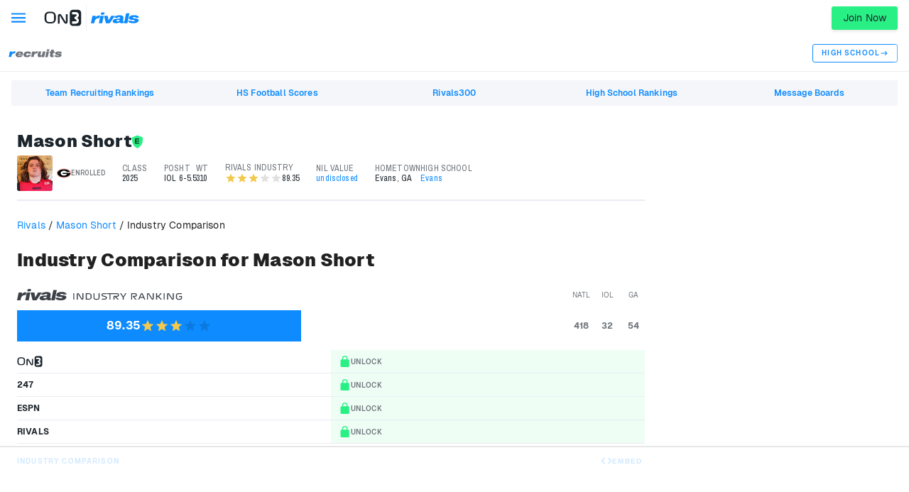

--- FILE ---
content_type: text/html
request_url: https://api.intentiq.com/profiles_engine/ProfilesEngineServlet?at=39&mi=10&dpi=936734067&pt=17&dpn=1&iiqidtype=2&iiqpcid=7a438125-14b4-41c8-86d2-9060751b476d&iiqpciddate=1769142419045&pcid=640feaed-90ed-4712-9efc-4d5af3b67302&idtype=3&gdpr=0&japs=false&jaesc=0&jafc=0&jaensc=0&jsver=0.33&testGroup=A&source=pbjs&ABTestingConfigurationSource=group&abtg=A&vrref=https%3A%2F%2Fwww.on3.com
body_size: 56
content:
{"abPercentage":97,"adt":1,"ct":2,"isOptedOut":false,"data":{"eids":[]},"dbsaved":"false","ls":true,"cttl":86400000,"abTestUuid":"g_45cb2b0c-be4d-452a-97e5-30d669acf74f","tc":9,"sid":525204041}

--- FILE ---
content_type: text/html; charset=utf-8
request_url: https://www.google.com/recaptcha/api2/aframe
body_size: 268
content:
<!DOCTYPE HTML><html><head><meta http-equiv="content-type" content="text/html; charset=UTF-8"></head><body><script nonce="8EqI53OEflYU8pTbrFRlQQ">/** Anti-fraud and anti-abuse applications only. See google.com/recaptcha */ try{var clients={'sodar':'https://pagead2.googlesyndication.com/pagead/sodar?'};window.addEventListener("message",function(a){try{if(a.source===window.parent){var b=JSON.parse(a.data);var c=clients[b['id']];if(c){var d=document.createElement('img');d.src=c+b['params']+'&rc='+(localStorage.getItem("rc::a")?sessionStorage.getItem("rc::b"):"");window.document.body.appendChild(d);sessionStorage.setItem("rc::e",parseInt(sessionStorage.getItem("rc::e")||0)+1);localStorage.setItem("rc::h",'1769142430047');}}}catch(b){}});window.parent.postMessage("_grecaptcha_ready", "*");}catch(b){}</script></body></html>

--- FILE ---
content_type: text/css; charset=UTF-8
request_url: https://www.on3.com/_next/static/css/ab7a5a34f5da3abc.css
body_size: 4040
content:
.BreadCrumb_block__024qY{display:flex;flex-direction:row;align-items:center;justify-content:flex-start;flex-wrap:wrap;gap:0;overflow:hidden;white-space:nowrap;padding:1.5rem}.BreadCrumb_block__024qY .BreadCrumb_crumb__uafje a{color:var(--site-link-color,#fe3b1f)}.BreadCrumb_block__024qY .BreadCrumb_crumb__uafje+.BreadCrumb_crumb__uafje:before{content:"/";margin:0 .25rem}.BreadCrumb_block__024qY .BreadCrumb_crumb__uafje,.BreadCrumb_block__024qY .BreadCrumb_title__FDJ_N{font-size:.875rem}.BreadCrumb_block__024qY .BreadCrumb_title__FDJ_N{max-width:calc(375px - 3rem);overflow:hidden;text-overflow:ellipsis}@media screen and (min-width:450px){.BreadCrumb_block__024qY .BreadCrumb_title__FDJ_N{max-width:unset}}.Filter_base__WevSQ .Filter_filter__LHdyq:hover{background-color:#f5f6f9}.Filter_base__WevSQ .Filter_filter__LHdyq:after{content:"";display:block;position:absolute;top:50%;left:50%;transform:translate(-50%,-50%);border-radius:100%;background:currentcolor;opacity:0;width:25%;aspect-ratio:1;transition:.2s}.Filter_base__WevSQ .Filter_filter__LHdyq:focus:after{opacity:.1;width:50%}.Filter_base__WevSQ .Filter_active__oGLyu.Filter_filter__LHdyq:after{animation:Filter_mui__0BKDG .5s ease-in-out forwards}@keyframes Filter_mui__0BKDG{0%{width:50%;opacity:.1;background:currentcolor}50%{width:200%;opacity:.2;background:radial-gradient(circle,transparent 0,transparent 75%,currentcolor 0)}to{width:200%;opacity:0;background:radial-gradient(circle,transparent 0,transparent 75%,currentcolor 0)}}.Filter_base__WevSQ{position:relative;display:inline-block}.Filter_base__WevSQ ul{margin:0}.Filter_base__WevSQ a,.Filter_base__WevSQ button{letter-spacing:.35px}.Filter_base__WevSQ .Filter_filter__LHdyq{display:inline-flex;flex-direction:row;align-items:center;justify-content:flex-start;flex-wrap:nowrap;gap:.375rem;position:relative;font-size:.875rem;background-color:transparent;padding:.5rem .75rem;border:1px solid transparent;border-radius:3px;color:inherit;overflow:hidden;cursor:pointer}.Filter_base__WevSQ .Filter_dropdown__o40Iq{display:none;position:absolute;z-index:10;top:100%;left:0;padding:.5rem 0;background-color:#fff;white-space:nowrap;border-radius:3px;box-shadow:0 0 6px rgba(0,0,0,.2);max-height:50vh;min-width:-webkit-max-content;min-width:max-content;overflow:hidden auto}.Filter_base__WevSQ .Filter_dropdown__o40Iq.Filter_open__CSHRi{display:block}.Filter_base__WevSQ .Filter_dropdown__o40Iq a{display:block;color:#1d252c;font-size:1rem;text-align:left;width:100%;padding:.5rem 1.25rem;text-decoration:none;cursor:pointer}.Filter_base__WevSQ .Filter_dropdown__o40Iq a:focus,.Filter_base__WevSQ .Filter_dropdown__o40Iq a:hover{color:inherit;background-color:#f5f6f9}@media screen and (min-width:800px){.Filter_base__WevSQ .Filter_dropdown__o40Iq a{padding:.5rem .875rem}}.Filter_base__WevSQ .Filter_dropdown__o40Iq li[aria-selected=true] a{font-weight:700;background-color:#f5f6f9}.Toggle_base__ogg5I{position:relative}.Toggle_base__ogg5I label{display:flex;flex-direction:row;align-items:center;justify-content:flex-start;flex-wrap:nowrap;gap:.375rem;cursor:pointer}.Toggle_base__ogg5I .Toggle_toggle__w89Q9{display:flex;background-color:#dce1e4;border-radius:16px;width:3.25rem;padding:.375rem}.Toggle_base__ogg5I .Toggle_toggle__w89Q9:before{content:"";display:block;width:1.25rem;height:1.25rem;border-radius:9999px;background-color:#fff;box-shadow:1px 1px .25rem rgba(0,0,0,.25);transition:transform .3s}.Toggle_base__ogg5I input:checked+label [role=switch]{background-color:#1d252c}.Toggle_base__ogg5I input:checked+label .Toggle_toggle__w89Q9:before{transform:translateX(100%)}.On3Avatar_avatar___8iTG{border-radius:15px;object-fit:cover}.On3Avatar_radiusFive__nLs3C{border-radius:5px}.On3Avatar_teamAvatar__PPsM6{border-radius:0;object-fit:contain}.Edit_popout__LYvnF [type=submit]{position:relative;display:inline-block;color:#1d252c;box-shadow:0 2px 4px rgba(0,0,0,.1);border-color:transparent;padding:.75rem 1.25rem;border-radius:3px;font-size:.875rem;line-height:1.25;font-weight:400;letter-spacing:.15px;opacity:1;transition:all .2s;cursor:pointer}.Edit_popout__LYvnF [type=submit]:hover{box-shadow:0 1px 2px rgba(0,0,0,.1)}.Edit_popout__LYvnF [type=submit]:disabled{pointer-events:none;opacity:.25}.Edit_popout__LYvnF [type=submit]{background-color:var(--site-primary-color,#1d252c);color:#fff}.Edit_popout__LYvnF [type=submit]:hover{background-color:color-mix(in srgb,var(--site-primary-color,#1d252c),#000 20%)}@keyframes Edit_popout__LYvnF{0%{top:55%}to{top:50%}}.Edit_popout__LYvnF{position:fixed;z-index:999;top:50%;left:50%;transform:translate(-50%,-50%);animation:Edit_popout__LYvnF .3s ease;background-color:#fff;padding:1.5rem;border-radius:6px;box-shadow:0 .5rem 1rem rgba(0,0,0,.2);display:grid;grid-template-columns:1fr;grid-gap:.75rem;gap:.75rem;width:calc(100% - 1.5rem)}@media screen and (min-width:600px){.Edit_popout__LYvnF{width:auto}}.Edit_popout__LYvnF .Edit_title__9jDZq{font-weight:700}.Edit_popout__LYvnF .Edit_section__rqdou{display:grid;grid-template-columns:1fr;grid-gap:.75rem;gap:.75rem;align-items:flex-start}@media screen and (min-width:450px){.Edit_popout__LYvnF .Edit_section__rqdou{grid-template-columns:1fr 1fr}}.Edit_popout__LYvnF [data-ui=input] label{min-width:0}.Edit_popout__LYvnF [data-ui=input] label span{display:block;white-space:nowrap;min-width:0;text-overflow:ellipsis;overflow:hidden}.Edit_popout__LYvnF [name=close]{position:absolute;top:0;right:0;padding:.75rem;cursor:pointer}.Edit_popout__LYvnF [type=submit]{display:flex;flex-direction:row;align-items:center;justify-content:center;flex-wrap:nowrap;gap:.75rem;width:100%}.Edit_popout__LYvnF [type=submit] svg{fill:currentcolor}.Edit_popout__LYvnF .Edit_error__cdUQ4{color:#e53935}.ScoreTile_block__FiKW3 .ScoreTile_teams__8ltHw .ScoreTile_ranking__MHdv2,.ScoreTile_block__FiKW3 header,.ScoreTile_smallText__VoCv5{font-size:.625rem;color:#6f747b;line-height:1.2;letter-spacing:.15px}.ScoreTile_colorWin__Tlv2f{color:#00c853}.ScoreTile_colorLoss__YOohH{color:#e53935}.ScoreTile_block__FiKW3 .ScoreTile_teams__8ltHw .ScoreTile_ranking__MHdv2,.ScoreTile_smallText__VoCv5{line-height:1.5rem}.ScoreTile_block__FiKW3{display:grid;grid-gap:.75rem;gap:.75rem;padding:.75rem;background:#f5f6f9;border:1px solid transparent;border-bottom-color:#e9ecf3;white-space:nowrap}.ScoreTile_block__FiKW3 header,.ScoreTile_block__FiKW3 section{display:grid;grid-template-columns:1fr 3rem 5rem;grid-gap:.25rem;gap:.25rem}@media screen and (min-width:800px){.ScoreTile_block__FiKW3 header,.ScoreTile_block__FiKW3 section{gap:.75rem}}.ScoreTile_block__FiKW3 [data-away=name],.ScoreTile_block__FiKW3 [data-home=name]{display:flex;flex-direction:row;align-items:center;justify-content:flex-start;flex-wrap:nowrap;gap:.375rem;min-width:0}.ScoreTile_block__FiKW3 [data-away=name] figure,.ScoreTile_block__FiKW3 [data-home=name] figure{display:flex;height:1rem;width:1rem}.ScoreTile_block__FiKW3 [data-away=name] span,.ScoreTile_block__FiKW3 [data-home=name] span{display:block;flex:1 1;text-overflow:ellipsis;overflow:hidden;letter-spacing:normal;font-size:1rem;line-height:1.5rem}.ScoreTile_block__FiKW3 .ScoreTile_date__oBeHy{display:flex;flex-direction:row;align-items:center;justify-content:flex-start;flex-wrap:nowrap;gap:.75rem}.ScoreTile_block__FiKW3 .ScoreTile_date__oBeHy.ScoreTile_final__tm_pN span:last-of-type,.ScoreTile_block__FiKW3 .ScoreTile_date__oBeHy.ScoreTile_inProgress__YKoI8 span:last-of-type{display:none}.ScoreTile_block__FiKW3 .ScoreTile_date__oBeHy.ScoreTile_final__tm_pN span:first-of-type:before{content:"Final - ";display:inline;font-size:.675rem;text-transform:uppercase;font-weight:700;color:#1d252c}.ScoreTile_block__FiKW3 .ScoreTile_date__oBeHy.ScoreTile_inProgress__YKoI8 span:first-of-type{display:flex;flex-direction:row;align-items:center;justify-content:flex-start;flex-wrap:nowrap;gap:.75rem}.ScoreTile_block__FiKW3 .ScoreTile_date__oBeHy.ScoreTile_inProgress__YKoI8 span:first-of-type:after{content:"In Progress";display:inline;font-size:.675rem;text-transform:uppercase;font-weight:700;color:#fe3b1f}.ScoreTile_block__FiKW3 .ScoreTile_date__oBeHy .ScoreTile_delayed__NeDsy span:first-of-type{display:flex;flex-direction:row;align-items:center;justify-content:flex-start;flex-wrap:nowrap;gap:.75rem}.ScoreTile_block__FiKW3 .ScoreTile_date__oBeHy .ScoreTile_delayed__NeDsy span:first-of-type:after{content:"Delayed";display:block;font-size:.625rem;text-transform:uppercase;font-weight:700;color:#6f747b}.ScoreTile_block__FiKW3 .ScoreTile_date__oBeHy span:first-of-type{font-size:.675rem;text-transform:uppercase;font-weight:700;color:#1d252c}.ScoreTile_block__FiKW3 .ScoreTile_teams__8ltHw{display:inline-grid;grid-template-areas:". away" "location home";grid-template-columns:auto 1fr;column-gap:.5rem}.ScoreTile_block__FiKW3 .ScoreTile_teams__8ltHw div{display:flex;flex-direction:row;align-items:center;justify-content:flex-start;flex-wrap:nowrap;gap:.375rem}.ScoreTile_block__FiKW3 .ScoreTile_teams__8ltHw .ScoreTile_ranking__MHdv2{text-align:right;width:1.25rem}.ScoreTile_block__FiKW3 .ScoreTile_teams__8ltHw .ScoreTile_away__MiAEM{grid-area:away;min-width:0}.ScoreTile_block__FiKW3 .ScoreTile_teams__8ltHw .ScoreTile_location__mNUVI{grid-area:location}.ScoreTile_block__FiKW3 .ScoreTile_teams__8ltHw .ScoreTile_home__AcnI7{grid-area:home;min-width:0}.ScoreTile_block__FiKW3 .ScoreTile_teams__8ltHw .ScoreTile_record__3Y0iX{margin-left:auto}.ScoreTile_block__FiKW3 .ScoreTile_predictions__eIEsg span,.ScoreTile_block__FiKW3 .ScoreTile_scores__Orl6S span{font-size:1rem;display:block}.ScoreTile_block__FiKW3 .ScoreTile_scores__Orl6S{text-align:right;padding-right:.75rem;border-right:1px solid #e9ecf3}.ScoreTile_block__FiKW3 .ScoreTile_predictions__eIEsg{display:inline-grid;grid-template-columns:1fr 1fr;padding-left:.5rem}@media screen and (min-width:800px){.ScoreTile_block__FiKW3 .ScoreTile_predictions__eIEsg{padding-left:0}}.ScoreTile_block__FiKW3 .ScoreTile_predictions__eIEsg .ScoreTile_result__Js07X{align-self:center}.ScoreTile_block__FiKW3 .ScoreTile_predictions__eIEsg .ScoreTile_result__Js07X.ScoreTile_correct__307CN{color:#00c853}.ScoreTile_block__FiKW3 .ScoreTile_predictions__eIEsg .ScoreTile_result__Js07X.ScoreTile_incorrect___zNmu{color:#e53935}.ScoreTile_block__FiKW3 .ScoreTile_predictions__eIEsg .ScoreTile_result__Js07X svg{fill:currentcolor;height:1rem;width:1rem}.ScoreTile_block__FiKW3[data-status=Completed][data-winner=away] [data-away],.ScoreTile_block__FiKW3[data-status=Completed][data-winner=home] [data-home]{font-weight:700}.ScoreTile_block__FiKW3[data-status=InProgress]{background:#fff;border-color:#fe3b1f}.MasseyRatings_block__CcB0y{display:flex;flex-direction:row;align-items:center;justify-content:flex-start;flex-wrap:nowrap;gap:.375rem;width:-webkit-fit-content;width:-moz-fit-content;width:fit-content}.MasseyRatings_block__CcB0y span{font-size:.625rem;font-weight:500;line-height:1;white-space:nowrap}.MasseyRatings_block__CcB0y svg{height:1.5rem}.ScoresPage_block__Ye5jO .ScoresPage_header__KkU4v nav .ScoresPage_filters__Itcga [data-ui=toggle] input:checked+label [role=switch]{background-color:#fe3b1f}.ScoresPage_block__Ye5jO .ScoresPage_header__KkU4v nav .ScoresPage_filters__Itcga [data-ui=toggle] input:disabled+label{opacity:.5;pointer-events:none}.ScoresPage_block__Ye5jO .ScoresPage_header__KkU4v h1{font-size:clamp(1.5rem,3vw,3rem);font-family:Geist,arial,helvetica,sans-serif;font-weight:900;letter-spacing:.25px;line-height:1.2}.ScoresPage_block__Ye5jO .ScoresPage_header__KkU4v nav .ScoresPage_phases__xRJ7_ .ScoresPage_today__nyjkX{text-decoration:underline;color:#fe3b1f;text-underline-offset:2px}.ScoresPage_block__Ye5jO .ScoresPage_header__KkU4v nav .ScoresPage_phases__xRJ7_ .ScoresPage_today__nyjkX:hover{opacity:.9}.ScoresPage_block__Ye5jO{padding:0}.ScoresPage_block__Ye5jO>*{margin-top:1.5rem}.ScoresPage_block__Ye5jO>:first-child{margin-top:0}.ScoresPage_block__Ye5jO>:last-child{margin-bottom:0}@media screen and (min-width:800px){.ScoresPage_block__Ye5jO{padding:0 1.5rem 3rem}}.ScoresPage_block__Ye5jO .ScoresPage_header__KkU4v{padding:0 1.5rem}.ScoresPage_block__Ye5jO .ScoresPage_header__KkU4v>*{margin-top:.75rem}.ScoresPage_block__Ye5jO .ScoresPage_header__KkU4v>:first-child{margin-top:0}.ScoresPage_block__Ye5jO .ScoresPage_header__KkU4v>:last-child{margin-bottom:0}@media screen and (min-width:800px){.ScoresPage_block__Ye5jO .ScoresPage_header__KkU4v{padding:0}}.ScoresPage_block__Ye5jO .ScoresPage_header__KkU4v nav{display:flex;flex-direction:row;align-items:center;justify-content:space-between;flex-wrap:wrap;gap:1rem;margin-top:1.5rem}.ScoresPage_block__Ye5jO .ScoresPage_header__KkU4v nav .ScoresPage_phases__xRJ7_{display:flex;flex-direction:row;align-items:center;justify-content:flex-start;flex-wrap:nowrap;gap:1rem}.ScoresPage_block__Ye5jO .ScoresPage_header__KkU4v nav .ScoresPage_phases__xRJ7_ [role=navigation]{display:flex;flex-direction:row;align-items:stretch;justify-content:flex-start;flex-wrap:nowrap;gap:0;border:1px solid #fe3b1f}.ScoresPage_block__Ye5jO .ScoresPage_header__KkU4v nav .ScoresPage_phases__xRJ7_ .ScoresPage_button__tMGkS{position:relative;height:2rem;width:2rem;background:rgba(254,59,31,.1)}.ScoresPage_block__Ye5jO .ScoresPage_header__KkU4v nav .ScoresPage_phases__xRJ7_ .ScoresPage_button__tMGkS svg{position:absolute;height:1.25rem;top:50%;left:50%;transform:translate(-50%,-50%);fill:#fe3b1f}.ScoresPage_block__Ye5jO .ScoresPage_header__KkU4v nav .ScoresPage_phases__xRJ7_ .ScoresPage_current__Kl_EF{line-height:2rem;font-size:.875rem;letter-spacing:normal;padding:0 .75rem}.ScoresPage_block__Ye5jO .ScoresPage_header__KkU4v nav .ScoresPage_phases__xRJ7_ .ScoresPage_today__nyjkX{font-size:.75rem}.ScoresPage_block__Ye5jO .ScoresPage_header__KkU4v nav .ScoresPage_filters__Itcga{display:flex;flex-direction:row;align-items:center;justify-content:flex-start;flex-wrap:nowrap;gap:1rem;letter-spacing:normal}.ScoresPage_block__Ye5jO .ScoresPage_header__KkU4v nav .ScoresPage_filters__Itcga [role=combobox]{color:#fe3b1f}.ScoresPage_block__Ye5jO .ScoresPage_header__KkU4v nav .ScoresPage_filters__Itcga [data-ui=toggle]{font-size:.875rem}.ScoresPage_block__Ye5jO .ScoresPage_scores__cmqAQ{display:grid;grid-template-columns:1fr;grid-row-gap:.75rem;row-gap:.75rem}@media only screen and (min-width:1200px),only screen and (min-width:800px)and (max-width:960px){.ScoresPage_block__Ye5jO .ScoresPage_scores__cmqAQ{grid-template-columns:repeat(2,1fr);column-gap:1.5rem;row-gap:1.5rem}}.ScoresPage_block__Ye5jO .ScoresPage_noScores__a0VDI{grid-column:-1/1;background-color:#f5f6f9;padding:1.5rem;text-align:center}.MobileMPU_ad__nZe12{display:flex;align-items:center;justify-content:center;width:300px;min-height:250px;margin:3rem auto}@media only screen and (min-width:960px){.MobileMPU_ad__nZe12{display:none!important}}.MobileMPU_ad__nZe12.MobileMPU_incontent__LBf0j{position:relative;flex-direction:column;min-height:250px;text-align:center;background-color:#f5f6f9;width:100%;max-width:calc(300px + 1.5rem);padding:.75rem}@media only screen and (min-width:calc(300px + 6rem)){.MobileMPU_ad__nZe12.MobileMPU_incontent__LBf0j{max-width:calc(300px + 3rem);padding:1.5rem}}.MobileMPU_ad__nZe12.MobileMPU_incontent__LBf0j:before{display:block;position:absolute;top:50%;left:50%;transform:translate(-50%,-50%);color:#999;font-size:12px;line-height:16px;content:"ADVERTISEMENT"}.MobileMPU_ad__nZe12>div{z-index:1}.MPU_ad__oBIdu{display:none}@media only screen and (min-width:961px){.MPU_ad__oBIdu{display:flex;align-items:center;justify-content:center;width:300px;min-height:250px;margin:0 auto}}.MPU_ad__oBIdu.MPU_incontent__FVfel{padding:10px;text-align:center;background-color:#f7f7f7;flex-direction:column;min-height:270px;width:100%}.MPU_ad__oBIdu.MPU_incontent__FVfel:before{content:"ADVERTISEMENT";margin-bottom:10px;display:block;color:#999;font-size:12px;line-height:16px}.StandardSidebar_sidebar__F1knA{position:relative;margin-top:1.5rem;z-index:5}@media screen and (min-width:960px){.StandardSidebar_sidebar__F1knA{margin-top:unset}.StandardSidebar_sidebar__F1knA>*{margin-top:1.5rem}.StandardSidebar_sidebar__F1knA>:first-child{margin-top:0}.StandardSidebar_sidebar__F1knA>:last-child{margin-bottom:0}}.AdSidebarLayout_container__0JQ00{width:100%;max-width:1440px;margin:0 auto;display:grid;align-items:flex-start}.AdSidebarLayout_container__0JQ00>div{display:grid;padding-bottom:3rem;grid-template-rows:-webkit-min-content;grid-template-rows:min-content}.AdSidebarLayout_container__0JQ00 .AdSidebarLayout_sidebar__EwZq8.AdSidebarLayout_hideMobile__Jmmjs{display:none}@media screen and (min-width:960px){.AdSidebarLayout_container__0JQ00 .AdSidebarLayout_sidebar__EwZq8.AdSidebarLayout_hideMobile__Jmmjs{display:block}.AdSidebarLayout_container__0JQ00{grid-template-columns:1fr calc(300px + 3rem)}.AdSidebarLayout_container__0JQ00 .AdSidebarLayout_sidebar__EwZq8{padding:1.5rem}}.AdminToolbar_control__hgY_r,.AdminToolbar_link__906qH{position:relative;display:inline-block;color:#1d252c;box-shadow:0 2px 4px rgba(0,0,0,.1);border-color:transparent;padding:.75rem 1.25rem;border-radius:3px;font-size:.875rem;line-height:1.25;font-weight:400;letter-spacing:.15px;opacity:1;transition:all .2s;cursor:pointer}.AdminToolbar_control__hgY_r:hover,.AdminToolbar_link__906qH:hover{box-shadow:0 1px 2px rgba(0,0,0,.1)}.AdminToolbar_control__hgY_r:disabled,.AdminToolbar_link__906qH:disabled{pointer-events:none;opacity:.25}.AdminToolbar_control__hgY_r{font-size:.875rem;padding:.5rem 1rem}.AdminToolbar_link__906qH{background-color:transparent;box-shadow:none}.AdminToolbar_link__906qH:hover{box-shadow:none}.AdminToolbar_control__hgY_r{line-height:1;display:inline-flex;flex-direction:row;align-items:center;justify-content:flex-start;flex-wrap:nowrap;gap:.25rem}.AdminToolbar_control__hgY_r svg{font-size:1.2em;fill:currentcolor}.AdminToolbar_block__rmpe1{position:relative;z-index:10000;padding:.25rem 1rem;background-color:var(--site-primary-color,--on3-primary-color);border-bottom:1px solid hsla(0,0%,100%,.2)}.AdminToolbar_container__YFqum{display:flex;flex-direction:row;align-items:center;justify-content:space-between;flex-wrap:nowrap;gap:0;max-width:1440px;width:100%;margin:0 auto;font-size:.75rem}.AdminToolbar_title__bsMFx{font-weight:600;color:#fff}.AdminToolbar_control__hgY_r{color:#fff;background-color:color-mix(in srgb,var(--site-primary-color,--on3-primary-color),#fff 20%);font-size:.75rem}.AdminToolbar_dropdown___ic2O{display:grid;white-space:nowrap;background-color:#fff;box-shadow:0 1px 4px rgba(0,0,0,.2)}.AdminToolbar_link__906qH{padding:.375rem .875rem;letter-spacing:normal}.AdminToolbar_link__906qH:hover{color:var(--site-link-color,var(--site-primary-color,--on3-primary-color))}.Billboard_ad__ZKgw8{display:none}@media only screen and (min-width:961px){.Billboard_ad__ZKgw8{display:flex;align-items:center;justify-content:center;width:970px;min-height:250px;margin:25px auto}}.MobileBanner_ad__Ta3Wh{display:flex;align-items:center;justify-content:center;width:320px;min-height:50px;margin:0 auto}.NetworkFooter_block__ckwCC{background-color:#1d252c;padding:0 1.5rem}.NetworkFooter_block__ckwCC .NetworkFooter_inner__8Mkf_{display:grid;grid-gap:1.5rem;gap:1.5rem;width:100%;margin:0 auto;max-width:1200px;padding:3.5rem 0}@media screen and (min-width:1000px){.NetworkFooter_block__ckwCC .NetworkFooter_inner__8Mkf_{gap:3rem}}.NetworkFooter_block__ckwCC .NetworkFooter_menu__WY2OU{display:flex;flex-direction:row;align-items:flex-start;justify-content:space-between;flex-wrap:wrap;gap:0;margin-bottom:3rem;row-gap:3rem}.NetworkFooter_block__ckwCC .NetworkFooter_menu__WY2OU .NetworkFooter_logo__QuknA{width:100%}@media screen and (min-width:1000px){.NetworkFooter_block__ckwCC .NetworkFooter_menu__WY2OU .NetworkFooter_logo__QuknA{width:auto}}.NetworkFooter_block__ckwCC .NetworkFooter_menu__WY2OU .NetworkFooter_logo__QuknA svg{height:2.75rem}.NetworkFooter_block__ckwCC .NetworkFooter_menu__WY2OU .NetworkFooter_title__jKwZ0{display:block;font-size:.75rem;font-weight:600;line-height:1.25;text-transform:uppercase;color:#fff;padding-bottom:.75rem}.NetworkFooter_block__ckwCC .NetworkFooter_menu__WY2OU .NetworkFooter_links__prtjq{display:flex;flex-direction:column;align-items:flex-start;justify-content:flex-start;flex-wrap:nowrap;gap:1rem;width:50%}@media screen and (min-width:575px){.NetworkFooter_block__ckwCC .NetworkFooter_menu__WY2OU .NetworkFooter_links__prtjq{width:33.3333333333%}}@media screen and (min-width:1000px){.NetworkFooter_block__ckwCC .NetworkFooter_menu__WY2OU .NetworkFooter_links__prtjq{width:auto}}.NetworkFooter_block__ckwCC .NetworkFooter_menu__WY2OU .NetworkFooter_links__prtjq a{color:#dce1e4;font-size:.75rem}.NetworkFooter_block__ckwCC .NetworkFooter_menu__WY2OU .NetworkFooter_links__prtjq .NetworkFooter_social__6ZTLe{display:flex;flex-direction:row;align-items:center;justify-content:flex-start;flex-wrap:nowrap;gap:.75rem}.NetworkFooter_block__ckwCC .NetworkFooter_menu__WY2OU .NetworkFooter_links__prtjq .NetworkFooter_social__6ZTLe svg{height:1em;width:1em;fill:currentcolor}.NetworkFooter_block__ckwCC .NetworkFooter_menu__WY2OU .NetworkFooter_badges__78r09{display:grid;grid-gap:1.5rem;gap:1.5rem;text-align:right;width:50%}@media screen and (min-width:575px){.NetworkFooter_block__ckwCC .NetworkFooter_menu__WY2OU .NetworkFooter_badges__78r09{text-align:center;width:100%}}@media screen and (min-width:1000px){.NetworkFooter_block__ckwCC .NetworkFooter_menu__WY2OU .NetworkFooter_badges__78r09{text-align:right;width:auto}}.NetworkFooter_block__ckwCC .NetworkFooter_menu__WY2OU .NetworkFooter_badges__78r09 .NetworkFooter_downloads__I_Ccs{display:flex;flex-direction:column;align-items:flex-end;justify-content:center;flex-wrap:nowrap;gap:.75rem}@media screen and (min-width:575px){.NetworkFooter_block__ckwCC .NetworkFooter_menu__WY2OU .NetworkFooter_badges__78r09 .NetworkFooter_downloads__I_Ccs{flex-direction:row;align-items:center}}.NetworkFooter_block__ckwCC .NetworkFooter_menu__WY2OU .NetworkFooter_badges__78r09 .NetworkFooter_downloads__I_Ccs img{height:2.5rem;width:auto}.NetworkFooter_block__ckwCC .NetworkFooter_copyright__FNIZy{color:#a2a9ad;font-size:.75rem;line-height:1.25;letter-spacing:.15px;text-align:center;margin-bottom:3rem}@media screen and (min-width:960px){.NetworkFooter_block__ckwCC .NetworkFooter_copyright__FNIZy{margin-bottom:0}}.WeareuscFooter_footer__JMoKO{background-color:#212121;padding:20px}@media screen and (min-width:961px){.WeareuscFooter_footer__JMoKO{display:none}}.WeareuscFooter_footer__JMoKO .WeareuscFooter_container__ds15T{max-width:500px;margin:0 auto}.WeareuscFooter_footer__JMoKO .WeareuscFooter_heading__zvR3Z{color:#f8b217;font-size:20px;margin-bottom:10px}.WeareuscFooter_footer__JMoKO .WeareuscFooter_flex__cEU7f{display:flex}.WeareuscFooter_footer__JMoKO .WeareuscFooter_garryimage__tmRBG{width:100px;height:116px;margin-left:20px}.WeareuscFooter_footer__JMoKO .WeareuscFooter_body__W1ee8{color:#f8b217}.PageWrapper_body__oVv59{display:flex;flex-direction:column;min-height:100vh}.PageWrapper_central__YjS3_{flex:1 1;padding:0}.PageWrapper_central__YjS3_.PageWrapper_alternateBackground__Dc2pi{background-color:#f5f6f9}.PageWrapper_adhesion___5Wxp{position:fixed;bottom:0;left:0;width:100%;margin-bottom:0;min-height:50px;z-index:10000;text-align:center;background-color:#222833}.PageWrapper_adhesion___5Wxp #mobile_adhesion_top #airFrame,.PageWrapper_adhesion___5Wxp #mobile_adhesion_top .simpli-vplacement-{display:none!important}@media only screen and (min-width:961px){.PageWrapper_adhesion___5Wxp{display:none}}.PageWrapper_adhesion___5Wxp div{min-height:50px}.PageWrapper_skipToContent__g5zuo{position:absolute;top:-1000px;left:0;width:1px;height:1px;overflow:hidden}.PageWrapper_blocker__guJbe{display:none;visibility:visible;position:fixed;top:0;left:0;width:100%;background:rgba(29,37,44,.75);height:100vh;z-index:99}

--- FILE ---
content_type: text/css; charset=UTF-8
request_url: https://www.on3.com/_next/static/css/ffc769a5556a822d.css
body_size: 3305
content:
.IndustryComparisonListHeader_columnHeadersWrapper__M6nk4{display:none}@media(min-width:960px){.IndustryComparisonListHeader_columnHeadersWrapper__M6nk4{display:unset;position:-webkit-sticky;position:sticky;top:99px;background:#fff;z-index:1;font-size:.75rem;font-weight:600;top:114px}}.IndustryComparisonListHeader_columnHeaders__hjyJJ{display:flex;flex-direction:row;align-items:stretch;justify-content:center;flex-wrap:wrap;gap:3px;margin-bottom:.625rem}@media(min-width:960px){.IndustryComparisonListHeader_columnHeaders__hjyJJ{display:grid;grid-template-columns:30px 60px 1fr 100px;align-items:center;background-color:#fff;border-top:1px solid #e4e8f2;border-bottom:1px solid #e4e8f2;padding:0;grid-gap:0;gap:0;grid-column-gap:.625rem;column-gap:.625rem;margin-bottom:0}}@media screen and (min-width:1440px){.IndustryComparisonListHeader_columnHeaders__hjyJJ{grid-template-columns:40px 90px 1fr 100px}}.IndustryComparisonListHeader_services__Bwa_D{display:grid;grid-template-columns:repeat(5,1fr);grid-column:3;margin-left:-.625rem}.IndustryComparisonListHeader_services__Bwa_D[data-rivals-industry=true]{grid-template-columns:repeat(4,1fr)}.IndustryComparisonListHeader_services__Bwa_D .IndustryComparisonListHeader_serviceItem__dg8T5{display:flex;flex-direction:row;align-items:center;justify-content:center;flex-wrap:wrap;gap:0;color:#a2a9ad;text-transform:uppercase;font-size:.625rem;padding:.625rem;min-height:40px}.IndustryComparisonListHeader_services__Bwa_D .IndustryComparisonListHeader_serviceItem__dg8T5 .IndustryComparisonListHeader_serviceLink__zHm2j{display:flex;align-items:center;width:100%;justify-content:space-between}.IndustryComparisonListHeader_services__Bwa_D .IndustryComparisonListHeader_serviceItem__dg8T5 .IndustryComparisonListHeader_serviceLink__zHm2j .IndustryComparisonListHeader_logo__7HMFq{display:flex;flex-direction:row;align-items:center;justify-content:flex-start;flex-wrap:nowrap;gap:3px}.IndustryComparisonListHeader_services__Bwa_D .IndustryComparisonListHeader_serviceItem__dg8T5 .IndustryComparisonListHeader_serviceLink__zHm2j .IndustryComparisonListHeader_logo__7HMFq svg{fill:#a2a9ad}.IndustryComparisonListHeader_services__Bwa_D .IndustryComparisonListHeader_serviceItem__dg8T5 .IndustryComparisonListHeader_serviceLink__zHm2j .IndustryComparisonListHeader_arrow__j9fOW{height:10px;width:10px;transform:rotate(90deg)}.IndustryComparisonListHeader_services__Bwa_D .IndustryComparisonListHeader_serviceItem__dg8T5.IndustryComparisonListHeader_active__4KyG9{color:#1d252c;border-bottom:2px solid #0d8bff;background-color:#fff}.IndustryComparisonListHeader_services__Bwa_D .IndustryComparisonListHeader_serviceItem__dg8T5.IndustryComparisonListHeader_active__4KyG9 .IndustryComparisonListHeader_logo__7HMFq svg{fill:#1d252c}.IndustryComparisonPage_btnLoadMore__1Raae{position:relative;display:inline-block;color:#1d252c;box-shadow:0 2px 4px rgba(0,0,0,.1);border-color:transparent;padding:.75rem 1.25rem;border-radius:3px;font-size:.875rem;line-height:1.25;font-weight:400;letter-spacing:.15px;opacity:1;transition:all .2s;cursor:pointer}.IndustryComparisonPage_btnLoadMore__1Raae:hover{box-shadow:0 1px 2px rgba(0,0,0,.1)}.IndustryComparisonPage_btnLoadMore__1Raae:disabled{pointer-events:none;opacity:.25}.IndustryComparisonPage_btnLoadMore__1Raae{background-color:transparent;box-shadow:none}.IndustryComparisonPage_btnLoadMore__1Raae:hover{box-shadow:none}.IndustryComparisonPage_mobileSort__UTmWy select{width:100%;font-size:1rem;line-height:1.2;font-family:Geist,arial,helvetica,sans-serif;letter-spacing:normal;background-color:#f5f6f9;border:1px solid #f5f6f9;border-radius:3px;padding:.75rem 1rem;color:#1d252c}.IndustryComparisonPage_mobileSort__UTmWy select::placeholder{font-size:.875rem}.IndustryComparisonPage_mobileSort__UTmWy select:focus,.IndustryComparisonPage_mobileSort__UTmWy select:focus-within{outline:none;border-color:var(--site-primary-color,#1d252c)}.IndustryComparisonPage_mobileSort__UTmWy select:read-only:focus{border-color:#f5f6f9}.IndustryComparisonPage_mobileSort__UTmWy select{-webkit-appearance:none;appearance:none;background-image:url('data:image/svg+xml;utf8,<svg xmlns="http://www.w3.org/2000/svg" viewBox="0 0 24 24" fill="none" stroke="currentColor" stroke-width="2" stroke-linecap="round" stroke-linejoin="round"><polyline points="6 9 12 15 18 9"/></svg>');background-repeat:no-repeat;background-position:right .5rem center;background-size:1rem;padding-right:2rem}.IndustryComparisonPage_header__1L5wS h1{font-size:clamp(1.5rem,3vw,3rem);font-family:Geist,arial,helvetica,sans-serif;font-weight:900;letter-spacing:.25px;line-height:1.2}.IndustryComparisonPage_noResults__EeAl3{padding:.375rem .75rem;background-color:#f5f6f9;border-radius:3px;letter-spacing:normal;font-size:.875rem}.IndustryComparisonPage_layout__bsEZO [data-name=list]{background-color:#f5f6f9}.IndustryComparisonPage_listSection__T57sR{display:grid}.IndustryComparisonPage_listWrapper__JcvGl{display:grid;grid-gap:1.5rem;gap:1.5rem}@media screen and (min-width:960px){.IndustryComparisonPage_listWrapper__JcvGl{gap:1rem;padding-top:1rem}}.IndustryComparisonPage_listWrapper__JcvGl li{display:grid;grid-gap:1.5rem;gap:1.5rem}.IndustryComparisonPage_listWrapper__JcvGl li:first-of-type{padding-top:1.5rem}@media screen and (min-width:1200px){.IndustryComparisonPage_listWrapper__JcvGl li:first-of-type{padding-top:0}}@media screen and (min-width:960px){.IndustryComparisonPage_listWrapper__JcvGl li{gap:1rem}}.IndustryComparisonPage_listWrapper__JcvGl .IndustryComparisonPage_divider__fNBJI{margin:0 -.75rem;height:10px;background-color:#f5f6f9}@media screen and (min-width:450px){.IndustryComparisonPage_listWrapper__JcvGl .IndustryComparisonPage_divider__fNBJI{margin:0 -1.5rem}}@media screen and (min-width:960px){.IndustryComparisonPage_listWrapper__JcvGl .IndustryComparisonPage_divider__fNBJI{height:1px;margin:0}}.IndustryComparisonPage_btnLoadMore__1Raae{font-family:Archivo,arial,sans-serif;font-size:.625rem;font-weight:600;letter-spacing:1.15px;text-transform:uppercase;color:#0d8bff;width:-webkit-fit-content;width:-moz-fit-content;width:fit-content;justify-self:center}.IndustryComparisonPage_btnLoadMore__1Raae:hover{filter:brightness(85%)}@media screen and (min-width:960px){.IndustryComparisonPage_btnLoadMore__1Raae{align-self:center}}.IndustryComparisonPage_searchOptions__l2YJO{display:flex;flex-direction:column;align-items:flex-start;justify-content:flex-start;flex-wrap:nowrap;gap:0}@media(min-width:1200px){.IndustryComparisonPage_searchOptions__l2YJO{flex-direction:row;align-items:center;justify-content:space-between;border-bottom:1px solid #e9ecf3}}.IndustryComparisonPage_commitStatus__LR3mr{display:none}@media(min-width:1200px){.IndustryComparisonPage_commitStatus__LR3mr{display:flex;flex-direction:row;align-items:center;justify-content:center;flex-wrap:nowrap;gap:0;width:100%}}.IndustryComparisonPage_ad__fe1ub{padding-top:10px;margin-bottom:10px}@media screen and (min-width:960px){.IndustryComparisonPage_ad__fe1ub{display:none}}.IndustryComparisonPage_mobileSort__UTmWy{display:flex;flex-direction:row;align-items:center;justify-content:center;flex-wrap:nowrap;gap:0;background-color:#f5f6f9}@media screen and (min-width:1200px){.IndustryComparisonPage_mobileSort__UTmWy{display:none}}.IndustryComparisonPage_mobileSort__UTmWy select,.IndustryComparisonPage_mobileSort__UTmWy>span{font-family:Archivo,arial,sans-serif;font-size:.625rem;text-transform:uppercase;font-weight:600;letter-spacing:1.15px}.PremiumBlock_joinBlock__nennd .PremiumBlock_joinButton__F5s0L{position:relative;display:inline-block;box-shadow:0 2px 4px rgba(0,0,0,.1);border-color:transparent;padding:.75rem 1.25rem;border-radius:3px;font-size:.875rem;line-height:1.25;font-weight:400;letter-spacing:.15px;opacity:1;transition:all .2s;cursor:pointer}.PremiumBlock_joinBlock__nennd .PremiumBlock_joinButton__F5s0L:hover{box-shadow:0 1px 2px rgba(0,0,0,.1)}.PremiumBlock_joinBlock__nennd .PremiumBlock_joinButton__F5s0L:disabled{pointer-events:none;opacity:.25}.PremiumBlock_joinBlock__nennd .PremiumBlock_joinButton__F5s0L{background-color:#29f085;color:#1d252c}.PremiumBlock_joinBlock__nennd .PremiumBlock_joinButton__F5s0L:hover{background-color:#0fd76b}.PremiumBlock_joinBlock__nennd .PremiumBlock_joinButton__F5s0L:focus{outline:2px solid #29f085;outline-offset:2px}.PremiumBlock_joinBlock__nennd{background-color:rgba(41,240,133,.08);padding:1.5rem;margin-top:10px;color:#6f747b;font-size:.75rem;letter-spacing:.35px;display:flex;flex-direction:row;align-items:center;justify-content:center;flex-wrap:wrap;gap:.375rem}.PremiumBlock_joinBlock__nennd:not(a) .PremiumBlock_joinButton__F5s0L{cursor:auto}.PremiumBlock_joinBlock__nennd>div{display:flex;flex-direction:row;align-items:center;justify-content:center;flex-wrap:wrap;gap:.375rem}.PremiumBlock_joinBlock__nennd .PremiumBlock_joinButton__F5s0L{font-size:.625rem;font-weight:600;padding:.375rem .625rem;text-transform:uppercase}.PremiumBlock_joinBlock__nennd .PremiumBlock_joinLink__sf2G9{font-weight:600;color:#00c853}.SlimTransferStatus_transferContainer__9I_QP{display:flex;flex-wrap:wrap;align-items:center;gap:5px}.SlimTransferStatus_transferContainer__9I_QP .SlimTransferStatus_shortTermLabel__ZpDyM{display:none}@media only screen and (min-width:1200px),only screen and (min-width:800px)and (max-width:960px){.SlimTransferStatus_transferContainer__9I_QP .SlimTransferStatus_shortTermLabel__ZpDyM{display:flex;line-height:1;color:#6f747b}}.SlimTransferStatus_transferContainer__9I_QP .SlimTransferStatus_shortTermLabelMobile__tjwSk{color:#6f747b;line-height:1}@media only screen and (min-width:1200px),only screen and (min-width:800px)and (max-width:960px){.SlimTransferStatus_transferContainer__9I_QP .SlimTransferStatus_shortTermLabelMobile__tjwSk{display:none}}.SlimTransferStatus_transferContainer__9I_QP .SlimTransferStatus_teamsContainer__vS2us{display:flex;align-items:center;gap:3px;background-color:#e9ecf3;border-radius:1px;box-shadow:0 5px 15px rgba(0,0,0,.08);padding:3px;max-width:-webkit-fit-content;max-width:-moz-fit-content;max-width:fit-content}.SlimTransferStatus_transferContainer__9I_QP .SlimTransferStatus_teamsContainer__vS2us figure{height:20px;width:20px}.SlimTransferStatus_transferContainer__9I_QP .SlimTransferStatus_teamsContainer__vS2us figure img{height:auto;width:100%}.SlimTransferStatus_transferContainer__9I_QP .SlimTransferStatus_lastTeam__zwNY_{display:flex;justify-content:center;align-items:center}.SlimTransferStatus_transferContainer__9I_QP .SlimTransferStatus_lastTeam__zwNY_ .SlimTransferStatus_teamLogo__7qKYI{height:20px;width:20px}.SlimTransferStatus_transferContainer__9I_QP .SlimTransferStatus_newTeam__P_jg_{display:flex;justify-content:center;align-items:center;min-width:-webkit-fit-content;min-width:-moz-fit-content;min-width:fit-content;border-radius:4px}@media only screen and (min-width:1200px),only screen and (min-width:800px)and (max-width:960px){.SlimTransferStatus_transferContainer__9I_QP .SlimTransferStatus_newTeam__P_jg_.SlimTransferStatus_on3ViewWidths__r0Dub{gap:2px;flex-direction:column}}@media only screen and (min-width:1200px){.SlimTransferStatus_transferContainer__9I_QP .SlimTransferStatus_newTeam__P_jg_{gap:2px;flex-direction:column}}.SlimTransferStatus_transferContainer__9I_QP .SlimTransferStatus_newTeam__P_jg_ .SlimTransferStatus_teamLogo__7qKYI{height:20px;width:20px}.SlimTransferStatus_transferContainer__9I_QP .SlimTransferStatus_newTeam__P_jg_ .SlimTransferStatus_statusType__iz9SO{color:#6f747b}.SlimTransferStatus_transferContainer__9I_QP .SlimTransferStatus_commitDateContainer__1QYRI{display:flex;flex-direction:column}.SlimTransferStatus_transferContainer__9I_QP .SlimTransferStatus_commitDate__iNBj0{font-size:.75rem;color:#6f747b;letter-spacing:.15px}.SlimTransferStatus_transferContainer__9I_QP .SlimTransferStatus_undecided__O_WgA{height:20px;width:20px}.IndustryComparisonPlayer_block__NXbJ1 .IndustryComparisonPlayer_verified__vGW7y a{text-decoration:underline;color:#0d8bff;text-underline-offset:2px}.IndustryComparisonPlayer_block__NXbJ1 .IndustryComparisonPlayer_verified__vGW7y a:hover{opacity:.9}.IndustryComparisonPlayer_block__NXbJ1 .IndustryComparisonPlayer_details__6NcpX .IndustryComparisonPlayer_hometown___YJvw,.IndustryComparisonPlayer_block__NXbJ1 .IndustryComparisonPlayer_details__6NcpX .IndustryComparisonPlayer_measurements__ZOh5w{font-size:.625rem;color:#6f747b;line-height:1.2;letter-spacing:.15px}.IndustryComparisonPlayer_block__NXbJ1 .IndustryComparisonPlayer_details__6NcpX .IndustryComparisonPlayer_hometown___YJvw{min-width:0;overflow:hidden;text-overflow:ellipsis;white-space:nowrap}.IndustryComparisonPlayer_block__NXbJ1{display:grid;align-items:flex-start;grid-template-columns:minmax(30px,50px) 60px minmax(0,1fr);grid-column-gap:.625rem;column-gap:.625rem;grid-template-areas:"rank avatar details" "rating rating rating" "status status status";color:#1d252c}@media screen and (min-width:960px){.IndustryComparisonPlayer_block__NXbJ1{grid-template-columns:30px 60px 1fr 100px;grid-template-areas:"rank avatar  details status" "rank avatar  rating status"}}@media screen and (min-width:1440px){.IndustryComparisonPlayer_block__NXbJ1{grid-template-columns:40px 90px 1fr 100px}}.IndustryComparisonPlayer_block__NXbJ1 .IndustryComparisonPlayer_rank__8R6tq{grid-area:rank;padding:.25rem;text-align:center;background-color:#f5f6f9;font-size:.75rem;font-weight:600}@media screen and (min-width:960px){.IndustryComparisonPlayer_block__NXbJ1 .IndustryComparisonPlayer_rank__8R6tq{font-size:.875rem;background-color:transparent}}.IndustryComparisonPlayer_block__NXbJ1 figure{height:60px;width:60px;grid-area:avatar}@media screen and (min-width:1440px){.IndustryComparisonPlayer_block__NXbJ1 figure{height:90px;width:90px}}.IndustryComparisonPlayer_block__NXbJ1 figure img{height:100%;width:100%}.IndustryComparisonPlayer_block__NXbJ1 .IndustryComparisonPlayer_details__6NcpX{grid-area:details;font-size:.75rem}.IndustryComparisonPlayer_block__NXbJ1 .IndustryComparisonPlayer_details__6NcpX .IndustryComparisonPlayer_name__Y57kd{font-size:.875rem;font-weight:700;color:#0d8bff;letter-spacing:normal}.IndustryComparisonPlayer_block__NXbJ1 .IndustryComparisonPlayer_details__6NcpX .IndustryComparisonPlayer_label__EF77y{color:#1d252c;margin-right:.25rem}.IndustryComparisonPlayer_block__NXbJ1 .IndustryComparisonPlayer_details__6NcpX .IndustryComparisonPlayer_measurements__ZOh5w span:not(:last-child):after{content:"/";margin:0 .25rem}.IndustryComparisonPlayer_block__NXbJ1 .IndustryComparisonPlayer_details__6NcpX .IndustryComparisonPlayer_hometown___YJvw>*{margin-left:.25rem}.IndustryComparisonPlayer_block__NXbJ1 .IndustryComparisonPlayer_details__6NcpX .IndustryComparisonPlayer_hometown___YJvw>:first-child{margin-left:0}.IndustryComparisonPlayer_block__NXbJ1 .IndustryComparisonPlayer_details__6NcpX .IndustryComparisonPlayer_hometown___YJvw>:last-child{margin-right:0}.IndustryComparisonPlayer_block__NXbJ1 .IndustryComparisonPlayer_details__6NcpX .IndustryComparisonPlayer_consensusRating__rzHxq{font-weight:600}@media screen and (min-width:960px){.IndustryComparisonPlayer_block__NXbJ1 .IndustryComparisonPlayer_details__6NcpX .IndustryComparisonPlayer_consensusRating__rzHxq{display:none}}.IndustryComparisonPlayer_block__NXbJ1 .IndustryComparisonPlayer_servicesWrapper__Wk0YF{grid-area:rating;padding:.75rem 0}@media screen and (min-width:960px){.IndustryComparisonPlayer_block__NXbJ1 .IndustryComparisonPlayer_servicesWrapper__Wk0YF:has(.IndustryComparisonPlayer_premium__dA_oZ){display:flex}.IndustryComparisonPlayer_block__NXbJ1 .IndustryComparisonPlayer_servicesWrapper__Wk0YF:has(.IndustryComparisonPlayer_premium__dA_oZ) [data-type=Industry]{min-width:135px}}@media screen and (min-width:960px){.IndustryComparisonPlayer_block__NXbJ1 .IndustryComparisonPlayer_servicesWrapper__Wk0YF{display:grid;grid-template-columns:repeat(5,1fr);padding:0;grid-gap:.625rem;gap:.625rem}.IndustryComparisonPlayer_block__NXbJ1 .IndustryComparisonPlayer_servicesWrapper__Wk0YF[data-rivals-industry=true]{grid-template-columns:repeat(4,1fr)}}.IndustryComparisonPlayer_block__NXbJ1 .IndustryComparisonPlayer_servicesWrapper__Wk0YF .IndustryComparisonPlayer_servicesHeaders__JUGQz{padding:0 .625rem;display:grid;grid-template-columns:minmax(104px,1fr) minmax(140px,1fr) 1fr;grid-column-gap:.625rem;column-gap:.625rem}@media screen and (min-width:960px){.IndustryComparisonPlayer_block__NXbJ1 .IndustryComparisonPlayer_servicesWrapper__Wk0YF .IndustryComparisonPlayer_servicesHeaders__JUGQz{display:none}}.IndustryComparisonPlayer_block__NXbJ1 .IndustryComparisonPlayer_servicesWrapper__Wk0YF .IndustryComparisonPlayer_servicesHeaders__JUGQz>div{grid-column:3;display:grid;grid-template-columns:1fr 1fr 1fr;grid-column-gap:3px;column-gap:3px;font-family:Archivo Narrow,arial,sans-serif;color:#6f747b;text-align:center;font-size:.625rem;font-weight:600;text-transform:uppercase}.IndustryComparisonPlayer_block__NXbJ1 .IndustryComparisonPlayer_servicesWrapper__Wk0YF .IndustryComparisonPlayer_serviceContainer__0qG_A{grid-column:span 3;display:grid;grid-gap:.625rem;gap:.625rem;grid-template-columns:minmax(104px,1fr) minmax(135px,1fr) 1fr;align-items:center;justify-content:center;padding:.625rem;border-radius:3px}.IndustryComparisonPlayer_block__NXbJ1 .IndustryComparisonPlayer_servicesWrapper__Wk0YF .IndustryComparisonPlayer_serviceContainer__0qG_A:nth-child(3){margin-top:.75rem}.IndustryComparisonPlayer_block__NXbJ1 .IndustryComparisonPlayer_servicesWrapper__Wk0YF .IndustryComparisonPlayer_serviceContainer__0qG_A:nth-child(n+4){margin-top:5px}.IndustryComparisonPlayer_block__NXbJ1 .IndustryComparisonPlayer_servicesWrapper__Wk0YF .IndustryComparisonPlayer_serviceContainer__0qG_A.IndustryComparisonPlayer_active__K19ew{background-color:#f5f6f9}@media screen and (min-width:960px){.IndustryComparisonPlayer_block__NXbJ1 .IndustryComparisonPlayer_servicesWrapper__Wk0YF .IndustryComparisonPlayer_serviceContainer__0qG_A.IndustryComparisonPlayer_active__K19ew{background-color:transparent}.IndustryComparisonPlayer_block__NXbJ1 .IndustryComparisonPlayer_servicesWrapper__Wk0YF .IndustryComparisonPlayer_serviceContainer__0qG_A{grid-template-columns:1fr;grid-column:unset;gap:5px}.IndustryComparisonPlayer_block__NXbJ1 .IndustryComparisonPlayer_servicesWrapper__Wk0YF .IndustryComparisonPlayer_serviceContainer__0qG_A:nth-child(n){padding:0;margin-top:0}}.IndustryComparisonPlayer_block__NXbJ1 .IndustryComparisonPlayer_servicesWrapper__Wk0YF .IndustryComparisonPlayer_serviceContainer__0qG_A[data-type=Industry]{border-bottom:2px solid #e9ecf3}@media screen and (min-width:960px){.IndustryComparisonPlayer_block__NXbJ1 .IndustryComparisonPlayer_servicesWrapper__Wk0YF .IndustryComparisonPlayer_serviceContainer__0qG_A[data-type=Industry]{border:none}}.IndustryComparisonPlayer_block__NXbJ1 .IndustryComparisonPlayer_servicesWrapper__Wk0YF .IndustryComparisonPlayer_serviceContainer__0qG_A[data-type=Industry] [data-name=overall-rating]{display:none}@media screen and (min-width:960px){.IndustryComparisonPlayer_block__NXbJ1 .IndustryComparisonPlayer_servicesWrapper__Wk0YF .IndustryComparisonPlayer_serviceContainer__0qG_A[data-type=Industry] [data-name=overall-rating]{display:block}}.IndustryComparisonPlayer_block__NXbJ1 .IndustryComparisonPlayer_servicesWrapper__Wk0YF .IndustryComparisonPlayer_serviceContainer__0qG_A [data-name=overall-rating]{font-family:Archivo Narrow,arial,sans-serif;font-size:.75rem}@media screen and (min-width:960px){.IndustryComparisonPlayer_block__NXbJ1 .IndustryComparisonPlayer_servicesWrapper__Wk0YF .IndustryComparisonPlayer_serviceContainer__0qG_A [data-name=overall-rating]{font-family:Geist,arial,helvetica,sans-serif}}.IndustryComparisonPlayer_block__NXbJ1 .IndustryComparisonPlayer_servicesWrapper__Wk0YF .IndustryComparisonPlayer_serviceContainer__0qG_A .IndustryComparisonPlayer_logo___DUad{display:flex;flex-direction:row;align-items:center;justify-content:flex-start;flex-wrap:nowrap;gap:.25rem;grid-column:1;white-space:nowrap;color:#a2a9ad;text-transform:uppercase;font-size:.625rem;font-weight:600}@media screen and (min-width:960px){.IndustryComparisonPlayer_block__NXbJ1 .IndustryComparisonPlayer_servicesWrapper__Wk0YF .IndustryComparisonPlayer_serviceContainer__0qG_A .IndustryComparisonPlayer_logo___DUad{display:none}}.IndustryComparisonPlayer_block__NXbJ1 .IndustryComparisonPlayer_servicesWrapper__Wk0YF .IndustryComparisonPlayer_serviceContainer__0qG_A .IndustryComparisonPlayer_logo___DUad svg{fill:#a2a9ad}.IndustryComparisonPlayer_block__NXbJ1 .IndustryComparisonPlayer_servicesWrapper__Wk0YF .IndustryComparisonPlayer_serviceRankings__z01BG{display:grid;grid-template-columns:1fr 1fr 1fr;grid-column-gap:3px;column-gap:3px;font-family:Archivo Narrow,arial,sans-serif;color:#6f747b;text-align:center;align-items:flex-end}@media screen and (min-width:960px){.IndustryComparisonPlayer_block__NXbJ1 .IndustryComparisonPlayer_servicesWrapper__Wk0YF .IndustryComparisonPlayer_serviceRankings__z01BG{width:-webkit-fit-content;width:-moz-fit-content;width:fit-content;column-gap:.75rem;margin-left:3px}.IndustryComparisonPlayer_block__NXbJ1 .IndustryComparisonPlayer_servicesWrapper__Wk0YF .IndustryComparisonPlayer_serviceRankings__z01BG dl{display:grid;width:-webkit-fit-content;width:-moz-fit-content;width:fit-content;grid-gap:5px;gap:5px;line-height:1}}.IndustryComparisonPlayer_block__NXbJ1 .IndustryComparisonPlayer_servicesWrapper__Wk0YF .IndustryComparisonPlayer_serviceRankings__z01BG dt{display:none;font-size:.625rem;font-weight:600;text-transform:uppercase}@media screen and (min-width:960px){.IndustryComparisonPlayer_block__NXbJ1 .IndustryComparisonPlayer_servicesWrapper__Wk0YF .IndustryComparisonPlayer_serviceRankings__z01BG dt{display:block;grid-row:2;text-transform:capitalize;font-weight:400;font-family:Geist,arial,helvetica,sans-serif;letter-spacing:.15px}.IndustryComparisonPlayer_block__NXbJ1 .IndustryComparisonPlayer_servicesWrapper__Wk0YF .IndustryComparisonPlayer_serviceRankings__z01BG dt:after{content:"."}}.IndustryComparisonPlayer_block__NXbJ1 .IndustryComparisonPlayer_servicesWrapper__Wk0YF .IndustryComparisonPlayer_serviceRankings__z01BG dd{font-size:.75rem}@media screen and (min-width:960px){.IndustryComparisonPlayer_block__NXbJ1 .IndustryComparisonPlayer_servicesWrapper__Wk0YF .IndustryComparisonPlayer_serviceRankings__z01BG dd{grid-row:1;font-family:Geist,arial,helvetica,sans-serif;color:#1d252c;text-align:start}}.IndustryComparisonPlayer_block__NXbJ1 .IndustryComparisonPlayer_servicesWrapper__Wk0YF .IndustryComparisonPlayer_premium__dA_oZ{padding:.375rem}@media screen and (min-width:960px){.IndustryComparisonPlayer_block__NXbJ1 .IndustryComparisonPlayer_servicesWrapper__Wk0YF .IndustryComparisonPlayer_premium__dA_oZ{margin:0 auto}}.IndustryComparisonPlayer_block__NXbJ1 .IndustryComparisonPlayer_statusBlock__BD26U{grid-area:status;display:flex;flex-direction:row;align-items:center;justify-content:space-between;flex-wrap:nowrap;gap:0}@media screen and (min-width:960px){.IndustryComparisonPlayer_block__NXbJ1 .IndustryComparisonPlayer_statusBlock__BD26U{flex-direction:column-reverse;gap:1rem;align-items:flex-start}}.IndustryComparisonPlayer_block__NXbJ1 .IndustryComparisonPlayer_statusContainer__UqtCJ .IndustryComparisonPlayer_committedStatus__k2Tf7 figure,.IndustryComparisonPlayer_block__NXbJ1 .IndustryComparisonPlayer_statusContainer__UqtCJ .IndustryComparisonPlayer_predictionsContainer__gyoT8 figure{height:30px;width:30px}.IndustryComparisonPlayer_block__NXbJ1 .IndustryComparisonPlayer_statusContainer__UqtCJ .IndustryComparisonPlayer_committedStatus__k2Tf7 figure img,.IndustryComparisonPlayer_block__NXbJ1 .IndustryComparisonPlayer_statusContainer__UqtCJ .IndustryComparisonPlayer_predictionsContainer__gyoT8 figure img{height:100%;width:100%}.IndustryComparisonPlayer_block__NXbJ1 .IndustryComparisonPlayer_statusContainer__UqtCJ .IndustryComparisonPlayer_committedStatus__k2Tf7{display:flex;flex-direction:row;align-items:center;justify-content:flex-start;flex-wrap:nowrap;gap:.375rem}@media screen and (min-width:960px){.IndustryComparisonPlayer_block__NXbJ1 .IndustryComparisonPlayer_statusContainer__UqtCJ .IndustryComparisonPlayer_committedStatus__k2Tf7{flex-direction:column}}.IndustryComparisonPlayer_block__NXbJ1 .IndustryComparisonPlayer_statusContainer__UqtCJ .IndustryComparisonPlayer_committedStatus__k2Tf7>div{display:flex;flex-direction:row;align-items:center;justify-content:flex-start;flex-wrap:nowrap;gap:.25rem}@media screen and (min-width:960px){.IndustryComparisonPlayer_block__NXbJ1 .IndustryComparisonPlayer_statusContainer__UqtCJ{flex-direction:row;justify-content:center;flex-wrap:wrap}}.IndustryComparisonPlayer_block__NXbJ1 .IndustryComparisonPlayer_statusContainer__UqtCJ .IndustryComparisonPlayer_checkmarkContainer__kkAvA{grid-column:2;background-color:#deb22b;border-radius:50px;align-self:center;height:1.25rem;width:1.25rem}.IndustryComparisonPlayer_block__NXbJ1 .IndustryComparisonPlayer_statusContainer__UqtCJ .IndustryComparisonPlayer_checkmarkContainer__kkAvA .IndustryComparisonPlayer_checkmarkIcon__umGFJ{padding:2px;height:1.25rem;width:1.25rem;fill:#fff}.IndustryComparisonPlayer_block__NXbJ1 .IndustryComparisonPlayer_statusContainer__UqtCJ .IndustryComparisonPlayer_statusText__EO3q5{grid-column:span 2;font-family:Archivo Narrow,arial,sans-serif;font-size:.625rem;font-weight:600;text-transform:uppercase;color:#6f747b}.IndustryComparisonPlayer_block__NXbJ1 .IndustryComparisonPlayer_statusContainer__UqtCJ .IndustryComparisonPlayer_predictionsContainer__gyoT8{display:flex;flex-direction:row;align-items:center;justify-content:flex-start;flex-wrap:wrap;gap:.625rem}.IndustryComparisonPlayer_block__NXbJ1 .IndustryComparisonPlayer_statusContainer__UqtCJ .IndustryComparisonPlayer_predictionsContainer__gyoT8 .IndustryComparisonPlayer_prediction__HyrrS{display:flex;flex-direction:row;align-items:center;justify-content:flex-start;flex-wrap:nowrap;gap:.25rem}.IndustryComparisonPlayer_block__NXbJ1 .IndustryComparisonPlayer_statusContainer__UqtCJ .IndustryComparisonPlayer_predictionsContainer__gyoT8 .IndustryComparisonPlayer_prediction__HyrrS figure{height:1.25rem;width:1.25rem}.IndustryComparisonPlayer_block__NXbJ1 .IndustryComparisonPlayer_statusContainer__UqtCJ .IndustryComparisonPlayer_predictionsContainer__gyoT8 .IndustryComparisonPlayer_prediction__HyrrS figure img{height:100%;width:auto}.IndustryComparisonPlayer_block__NXbJ1 .IndustryComparisonPlayer_statusContainer__UqtCJ .IndustryComparisonPlayer_predictionsContainer__gyoT8 .IndustryComparisonPlayer_prediction__HyrrS dd{font-size:.75rem;color:#6f747b}@media screen and (min-width:960px){.IndustryComparisonPlayer_block__NXbJ1 .IndustryComparisonPlayer_statusContainer__UqtCJ .IndustryComparisonPlayer_predictionsContainer__gyoT8{flex-direction:row}}.IndustryComparisonPlayer_block__NXbJ1 .IndustryComparisonPlayer_verified__vGW7y{display:flex;flex-direction:row;align-items:center;justify-content:flex-start;flex-wrap:nowrap;gap:.625rem;font-family:Archivo Narrow,arial,sans-serif;text-transform:uppercase;font-size:.75rem;font-weight:600;white-space:nowrap;color:#0d8bff}@media screen and (min-width:960px){.IndustryComparisonPlayer_block__NXbJ1 .IndustryComparisonPlayer_verified__vGW7y{margin-top:0}}.IndustryComparisonPlayer_block__NXbJ1 .IndustryComparisonPlayer_verified__vGW7y a{display:flex;flex-direction:row;align-items:center;justify-content:flex-start;flex-wrap:nowrap;gap:0;text-decoration:none}.IndustryComparisonPlayer_block__NXbJ1 .IndustryComparisonPlayer_verified__vGW7y .IndustryComparisonPlayer_arrow__9AtUp{fill:#0d8bff;transform:rotate(-90deg)}

--- FILE ---
content_type: application/javascript; charset=UTF-8
request_url: https://www.on3.com/_next/static/chunks/6421-5761af7845b7eed6.js
body_size: 4513
content:
(self.webpackChunk_N_E=self.webpackChunk_N_E||[]).push([[6421],{58295:function(e,t,a){"use strict";a.d(t,{c:function(){return s}});var r=a(52322),l=a(38379),c=a(40489),i=a(5648),n=a.n(i);let s=e=>{let{className:t,color:a,crumbs:i,title:s}=e;return(0,r.jsxs)("nav",{className:(0,c.Z)(n().block,t),children:[i.map((e,t)=>(0,r.jsx)("div",{className:n().crumb,children:(0,r.jsx)(l.r,{href:e.href,style:a?{color:a}:{},children:e.title})},t)),s&&(0,r.jsx)("div",{className:n().crumb,children:s})]})}},1431:function(e,t,a){"use strict";a.d(t,{y:function(){return C}});var r=a(57460),l=a(6692),c=a(52322),i=a(20823),n=a(51954),s=a(29004),o=a(52991),d=a(69234),h=a(57694),u=a(53728),v=a(98410),m=a(40489),_=a(64699),x=a(63650),p=a(39097),f=a.n(p),j=a(82876),b=a(2784),w=a(35326),Z=a.n(w);let g=e=>e?"".concat(Math.round(100*e),"%"):"-",C=e=>{var t,a;let{game:p,sport:w}=e,{state:C="national"}=(0,j.useParams)(),{currentOrgKey:y,currentOrgIsWinner:S,currentOrgIsHome:M,startDate:z,statusEnum:k,winner:T}=p||{},N=(null==p?void 0:p.startDateUtc)?new Date(1e3*p.startDateUtc):z&&(0,_.Z)(z,"M/d",new Date),H=N&&(0,x.Z)(N,"EEE M/d"),L=(0,n._Z)(p),V=(0,n.VF)(!0,p),F=(0,n.VF)(!1,p),D=M?V:F,A=(0,o.e)(null!==(a=null===(t=p.currentOrganization)||void 0===t?void 0:t.primaryColor)&&void 0!==a?a:"#fe3b1f"),I=(0,n.KO)(p),P=e=>{if(y&&e.key===D.key&&k===i.yCw.Completed)return S?Z().colorWin:Z().colorLoss},E=(0,b.useCallback)(e=>"national"===C?e.ranking.national:e.ranking.state,[C]),B=e=>!!e&&!(e>50);return(0,c.jsx)(v.n,{game:(0,l._)((0,r._)({},p),{currentTeam:{key:D.key,name:D.name,primaryColor:A}}),children:e=>{var t,a,r,l;return(0,c.jsxs)("article",{className:Z().block,"data-status":k,"data-winner":(null==T?void 0:T.key)===V.key?"home":"away",children:[(0,c.jsxs)("header",{children:[(0,c.jsxs)("div",{className:(0,m.Z)(Z().date,{[Z().final]:k===i.yCw.Completed,[Z().inProgress]:k===i.yCw.InProgress,[Z().delayed]:k===i.yCw.Delayed}),children:[(0,c.jsx)("span",{children:H}),(0,c.jsx)("span",{children:L})]}),(0,c.jsx)("div",{children:"Score"}),(0,c.jsx)("div",{children:"Prediction"})]}),(0,c.jsxs)("section",{children:[(0,c.jsxs)("div",{className:Z().teams,children:[(0,c.jsxs)("div",{className:Z().away,children:[(0,c.jsx)("span",{className:Z().ranking,children:B(E(F))&&"#".concat(E(F))}),(0,c.jsxs)(f(),{"data-away":"name",href:"/high-school/".concat(F.urlSlug,"/").concat(w,"/scores/"),children:[(0,c.jsx)("figure",{children:(0,c.jsx)(u.$,{altText:null==F?void 0:F.name,height:25,source:(0,h.V)(null==F?void 0:F.avatar),teamAvatar:!0,width:25})}),(0,c.jsx)("span",{children:null==F?void 0:F.name})]}),(0,c.jsxs)("span",{className:(0,m.Z)(Z().smallText,Z().record),children:["(",F.record||"0-0",")"]})]}),(0,c.jsxs)("div",{className:Z().home,children:[(0,c.jsx)("span",{className:Z().ranking,children:B(E(V))&&"#".concat(E(V))}),(0,c.jsxs)(f(),{"data-home":"name",href:"/high-school/".concat(V.urlSlug,"/").concat(w,"/scores/"),children:[(0,c.jsx)("figure",{children:(0,c.jsx)(u.$,{altText:null==V?void 0:V.name,height:25,source:(0,h.V)(null==V?void 0:V.avatar),teamAvatar:!0,width:25})}),(0,c.jsx)("span",{"data-home":"name",children:null==V?void 0:V.name})]}),(0,c.jsxs)("span",{className:(0,m.Z)(Z().smallText,Z().record),children:["(",V.record||"0-0",")"]})]})]}),(0,c.jsxs)("div",{className:Z().scores,onClick:e.edit,onKeyDown:e=>(0,d.$)(e),role:e.edit&&"button",tabIndex:e.edit&&0,children:[(0,c.jsx)("span",{className:P(F),"data-away":"score",children:null!==(t=F.score)&&void 0!==t?t:"-"}),(0,c.jsx)("span",{className:P(V),"data-home":"score",children:null!==(a=V.score)&&void 0!==a?a:"-"})]}),(0,c.jsxs)("div",{className:Z().predictions,children:[(0,c.jsxs)("div",{children:[(0,c.jsx)("span",{"data-away":"prediction",children:null!==(r=F.prediction)&&void 0!==r?r:"-"}),(0,c.jsx)("span",{"data-home":"prediction",children:null!==(l=V.prediction)&&void 0!==l?l:"-"})]}),k===i.yCw.Completed?(0,c.jsx)("div",{className:(0,m.Z)(Z().result,{[Z().correct]:I,[Z().incorrect]:!I}),children:I?(0,c.jsx)(s.Jr,{}):(0,c.jsx)(s.AK,{})}):(0,c.jsxs)("div",{children:[(0,c.jsx)("span",{"data-away":"winProbability",children:g(F.winProbability)}),(0,c.jsx)("span",{"data-home":"winProbability",children:g(V.winProbability)})]})]})]})]})}})}},89036:function(e,t,a){"use strict";var r=a(65792),l=a(52322);t.Z=(0,r.Z)((0,l.jsx)("path",{d:"m7 10 5 5 5-5z"}),"ArrowDropDown")},66792:function(e,t,a){"use strict";var r=a(65792),l=a(52322);t.Z=(0,r.Z)((0,l.jsx)("path",{d:"M12 2C6.47 2 2 6.47 2 12s4.47 10 10 10 10-4.47 10-10S17.53 2 12 2z"}),"Circle")},77740:function(e,t,a){"use strict";a(2784);var r=a(65792),l=a(52322);t.Z=(0,r.Z)((0,l.jsx)("path",{d:"M5 3h14a2 2 0 0 1 2 2v14a2 2 0 0 1-2 2H5a2 2 0 0 1-2-2V5a2 2 0 0 1 2-2m13 2h-2.5A3.5 3.5 0 0 0 12 8.5V11h-2v3h2v7h3v-7h3v-3h-3V9a1 1 0 0 1 1-1h2V5z"}),"Facebook")},68041:function(e,t,a){"use strict";var r=a(65792),l=a(52322);t.Z=(0,r.Z)((0,l.jsx)("path",{d:"M10 20v-6h4v6h5v-8h3L12 3 2 12h3v8z"}),"Home")},39468:function(e,t,a){"use strict";a(2784);var r=a(65792),l=a(52322);t.Z=(0,r.Z)((0,l.jsx)("path",{d:"M7.8 2h8.4C19.4 2 22 4.6 22 7.8v8.4a5.8 5.8 0 0 1-5.8 5.8H7.8C4.6 22 2 19.4 2 16.2V7.8A5.8 5.8 0 0 1 7.8 2m-.2 2A3.6 3.6 0 0 0 4 7.6v8.8C4 18.39 5.61 20 7.6 20h8.8a3.6 3.6 0 0 0 3.6-3.6V7.6C20 5.61 18.39 4 16.4 4H7.6m9.65 1.5a1.25 1.25 0 0 1 1.25 1.25A1.25 1.25 0 0 1 17.25 8 1.25 1.25 0 0 1 16 6.75a1.25 1.25 0 0 1 1.25-1.25M12 7a5 5 0 0 1 5 5 5 5 0 0 1-5 5 5 5 0 0 1-5-5 5 5 0 0 1 5-5m0 2a3 3 0 0 0-3 3 3 3 0 0 0 3 3 3 3 0 0 0 3-3 3 3 0 0 0-3-3z"}),"Instagram")},15271:function(e,t,a){"use strict";var r=a(65792),l=a(52322);t.Z=(0,r.Z)((0,l.jsx)("path",{d:"M21 11H6.83l3.58-3.59L9 6l-6 6 6 6 1.41-1.41L6.83 13H21z"}),"KeyboardBackspace")},50942:function(e,t,a){"use strict";var r=a(65792),l=a(52322);t.Z=(0,r.Z)((0,l.jsx)("path",{d:"m17 7-1.41 1.41L18.17 11H8v2h10.17l-2.58 2.58L17 17l5-5zM4 5h8V3H4c-1.1 0-2 .9-2 2v14c0 1.1.9 2 2 2h8v-2H4V5z"}),"Logout")},2024:function(e,t,a){"use strict";var r=a(65792),l=a(52322);t.Z=(0,r.Z)((0,l.jsx)("path",{d:"M20 4H4c-1.1 0-1.99.9-1.99 2L2 18c0 1.1.9 2 2 2h16c1.1 0 2-.9 2-2V6c0-1.1-.9-2-2-2zm0 4-8 5-8-5V6l8 5 8-5v2z"}),"Mail")},2683:function(e,t,a){"use strict";var r=a(65792),l=a(52322);t.Z=(0,r.Z)((0,l.jsx)("path",{d:"M20 2H4c-1.1 0-1.99.9-1.99 2L2 22l4-4h14c1.1 0 2-.9 2-2V4c0-1.1-.9-2-2-2zm-2 12H6v-2h12v2zm0-3H6V9h12v2zm0-3H6V6h12v2z"}),"Message")},26214:function(e,t,a){"use strict";var r=a(65792),l=a(52322);t.Z=(0,r.Z)((0,l.jsx)("path",{d:"M15.5 14h-.79l-.28-.27C15.41 12.59 16 11.11 16 9.5 16 5.91 13.09 3 9.5 3S3 5.91 3 9.5 5.91 16 9.5 16c1.61 0 3.09-.59 4.23-1.57l.27.28v.79l5 4.99L20.49 19l-4.99-5zm-6 0C7.01 14 5 11.99 5 9.5S7.01 5 9.5 5 14 7.01 14 9.5 11.99 14 9.5 14z"}),"Search")},67919:function(e,t,a){"use strict";var r=a(65792),l=a(52322);t.Z=(0,r.Z)((0,l.jsx)("path",{d:"M19.14 12.94c.04-.3.06-.61.06-.94 0-.32-.02-.64-.07-.94l2.03-1.58c.18-.14.23-.41.12-.61l-1.92-3.32c-.12-.22-.37-.29-.59-.22l-2.39.96c-.5-.38-1.03-.7-1.62-.94l-.36-2.54c-.04-.24-.24-.41-.48-.41h-3.84c-.24 0-.43.17-.47.41l-.36 2.54c-.59.24-1.13.57-1.62.94l-2.39-.96c-.22-.08-.47 0-.59.22L2.74 8.87c-.12.21-.08.47.12.61l2.03 1.58c-.05.3-.09.63-.09.94s.02.64.07.94l-2.03 1.58c-.18.14-.23.41-.12.61l1.92 3.32c.12.22.37.29.59.22l2.39-.96c.5.38 1.03.7 1.62.94l.36 2.54c.05.24.24.41.48.41h3.84c.24 0 .44-.17.47-.41l.36-2.54c.59-.24 1.13-.56 1.62-.94l2.39.96c.22.08.47 0 .59-.22l1.92-3.32c.12-.22.07-.47-.12-.61l-2.01-1.58zM12 15.6c-1.98 0-3.6-1.62-3.6-3.6s1.62-3.6 3.6-3.6 3.6 1.62 3.6 3.6-1.62 3.6-3.6 3.6z"}),"Settings")},4222:function(e,t,a){"use strict";var r=a(65792),l=a(52322);t.Z=(0,r.Z)((0,l.jsx)("path",{d:"M2 20h20v-4H2v4zm2-3h2v2H4v-2zM2 4v4h20V4H2zm4 3H4V5h2v2zm-4 7h20v-4H2v4zm2-3h2v2H4v-2z"}),"Storage")},28282:function(e,t,a){"use strict";a(2784);var r=a(65792),l=a(52322);t.Z=(0,r.Z)((0,l.jsx)("path",{d:"M22.46 6c-.77.35-1.6.58-2.46.69.88-.53 1.56-1.37 1.88-2.38-.83.5-1.75.85-2.72 1.05C18.37 4.5 17.26 4 16 4c-2.35 0-4.27 1.92-4.27 4.29 0 .34.04.67.11.98C8.28 9.09 5.11 7.38 3 4.79c-.37.63-.58 1.37-.58 2.15 0 1.49.75 2.81 1.91 3.56-.71 0-1.37-.2-1.95-.5v.03c0 2.08 1.48 3.82 3.44 4.21a4.22 4.22 0 0 1-1.93.07 4.28 4.28 0 0 0 4 2.98 8.521 8.521 0 0 1-5.33 1.84c-.34 0-.68-.02-1.02-.06C3.44 20.29 5.7 21 8.12 21 16 21 20.33 14.46 20.33 8.79c0-.19 0-.37-.01-.56.84-.6 1.56-1.36 2.14-2.23z"}),"Twitter")},68918:function(e,t,a){"use strict";var r=a(65792),l=a(52322);t.Z=(0,r.Z)((0,l.jsx)("path",{d:"M13.5.67s.74 2.65.74 4.8c0 2.06-1.35 3.73-3.41 3.73-2.07 0-3.63-1.67-3.63-3.73l.03-.36C5.21 7.51 4 10.62 4 14c0 4.42 3.58 8 8 8s8-3.58 8-8C20 8.61 17.41 3.8 13.5.67zM11.71 19c-1.78 0-3.22-1.4-3.22-3.14 0-1.62 1.05-2.76 2.81-3.12 1.77-.36 3.6-1.21 4.62-2.58.39 1.29.59 2.65.59 4.04 0 2.65-2.15 4.8-4.8 4.8z"}),"Whatshot")},30637:function(e,t,a){"use strict";a(2784);var r=a(65792),l=a(52322);t.Z=(0,r.Z)((0,l.jsx)("path",{d:"M10 15l5.19-3L10 9v6m11.56-7.83c.13.47.22 1.1.28 1.9.07.8.1 1.49.1 2.09L22 12c0 2.19-.16 3.8-.44 4.83-.25.9-.83 1.48-1.73 1.73-.47.13-1.33.22-2.65.28-1.3.07-2.49.1-3.59.1L12 19c-4.19 0-6.8-.16-7.83-.44-.9-.25-1.48-.83-1.73-1.73-.13-.47-.22-1.1-.28-1.9-.07-.8-.1-1.49-.1-2.09L2 12c0-2.19.16-3.8.44-4.83.25-.9.83-1.48 1.73-1.73.47-.13 1.33-.22 2.65-.28 1.3-.07 2.49-.1 3.59-.1L12 5c4.19 0 6.8.16 7.83.44.9.25 1.48.83 1.73 1.73z"}),"YouTube")},88707:function(e,t,a){"use strict";a.d(t,{w:function(){return x}});var r=a(57460),l=a(52322),c=a(6692);let i=e=>(0,l.jsx)("svg",(0,c._)((0,r._)({fill:"currentColor",height:"6",viewBox:"0 0 10 6",width:"10",xmlns:"http://www.w3.org/2000/svg"},e),{children:(0,l.jsx)("path",{d:"M10 0.5L5 5.5L0 0.5L10 0.5Z"})}));var n=a(28740),s=a(28822),o=a(40489),d=a(39097),h=a.n(d),u=a(5632),v=a(2784),m=a(36575),_=a.n(m);let x=e=>{let{name:t,options:a=[],value:c,navigate:d,color:m,placeholder:x="",className:p}=e,f=(0,u.useRouter)(),{currentSite:j}=(0,n.W)(),b=m||(null==j?void 0:j.linkColor)||(null==j?void 0:j.primaryColor)||"#fe3b1f",[w,Z]=(0,v.useState)(!1),[g,C]=(0,v.useState)({}),y=(0,v.useRef)(null),S=()=>Z(!1);(0,s.O)(y,S),(0,v.useEffect)(()=>{if(y.current){var e;let t=null===(e=window)||void 0===e?void 0:e.innerWidth,a=y.current.getBoundingClientRect().x;C((0,r._)({},a/t>.5?{left:"auto",right:0}:{left:0,right:"auto"}))}},[]),(0,v.useEffect)(()=>(f.events.on("routeChangeComplete",S),()=>{f.events.off("routeChangeComplete",S)}),[f.events]);let M=(a=x?[{label:x,value:""},...a]:a).find(e=>e.value===c)||a[0];return a.length<1?null:(0,l.jsxs)("div",{"aria-controls":"filter-options-".concat(t),"aria-expanded":w,"aria-haspopup":"listbox","aria-owns":"filter-options-".concat(t),className:(0,o.Z)(_().base,p),ref:y,role:"combobox",children:[(0,l.jsxs)("button",{"aria-controls":"filter-options-".concat(t),"aria-label":"Select option: ".concat(M.label),className:(0,o.Z)(_().filter,{[_().active]:w}),"data-ui":"filter",onClick:()=>Z(!w),style:{color:b},type:"button",children:[M.label,(0,l.jsx)(i,{})]}),(0,l.jsx)("ul",{"aria-label":"Filter options",className:(0,o.Z)(_().dropdown,{[_().open]:w}),id:"filter-options-".concat(t),role:"listbox",style:g,children:a.map(e=>(0,l.jsx)("li",{"aria-selected":e.value===c,role:"option",children:(0,l.jsx)(h(),{href:d(t,e.value),children:e.label})},e.value))})]})}},52991:function(e,t,a){"use strict";a.d(t,{e:function(){return c}});let r=e=>{let t=parseInt(e=e.replace("#",""),16),a=[t>>16&255,t>>8&255,t>>0&255].map(e=>(e/=255)<=.03928?e/12.92:Math.pow((e+.055)/1.055,2.4));return .2126*a[0]+.7152*a[1]+.0722*a[2]};function l(e,t){let a=r(e),l=r(t);return(Math.max(a,l)+.05)/(Math.min(a,l)+.05)}let c=function(e){let t=arguments.length>1&&void 0!==arguments[1]?arguments[1]:"#FFFFFF",a=arguments.length>2&&void 0!==arguments[2]?arguments[2]:4.5;if("#fe3b1f"===e)return e;let r=e.replace("#",""),c=l(r,t);for(;c<a;){var i;if("000000"===(r=(null===(i=r.match(/.{2}/g))||void 0===i?void 0:i.map(e=>Math.max(0,parseInt(e,16)-1).toString(16).padStart(2,"0")).join(""))||r))break;c=l(r,t)}return"#"+r}},5648:function(e){e.exports={block:"BreadCrumb_block__024qY",crumb:"BreadCrumb_crumb__uafje",title:"BreadCrumb_title__FDJ_N"}},35326:function(e){e.exports={smallText:"ScoreTile_smallText__VoCv5",block:"ScoreTile_block__FiKW3",teams:"ScoreTile_teams__8ltHw",ranking:"ScoreTile_ranking__MHdv2",colorWin:"ScoreTile_colorWin__Tlv2f",colorLoss:"ScoreTile_colorLoss__YOohH",date:"ScoreTile_date__oBeHy",final:"ScoreTile_final__tm_pN",inProgress:"ScoreTile_inProgress__YKoI8",delayed:"ScoreTile_delayed__NeDsy",away:"ScoreTile_away__MiAEM",location:"ScoreTile_location__mNUVI",home:"ScoreTile_home__AcnI7",record:"ScoreTile_record__3Y0iX",scores:"ScoreTile_scores__Orl6S",predictions:"ScoreTile_predictions__eIEsg",result:"ScoreTile_result__Js07X",correct:"ScoreTile_correct__307CN",incorrect:"ScoreTile_incorrect___zNmu"}},36575:function(e){e.exports={base:"Filter_base__WevSQ",filter:"Filter_filter__LHdyq",active:"Filter_active__oGLyu",mui:"Filter_mui__0BKDG",dropdown:"Filter_dropdown__o40Iq",open:"Filter_open__CSHRi"}}}]);

--- FILE ---
content_type: text/plain
request_url: https://rtb.openx.net/openrtbb/prebidjs
body_size: -217
content:
{"id":"4dff681b-259b-4b64-988c-22e683c0d0b9","nbr":0}

--- FILE ---
content_type: application/javascript; charset=UTF-8
request_url: https://www.on3.com/_next/static/chunks/9187-b92c1da115f50df5.js
body_size: 4126
content:
(self.webpackChunk_N_E=self.webpackChunk_N_E||[]).push([[9187],{47638:function(e,t,s){"use strict";s.d(t,{B:function(){return _},E:function(){return m}});var r=s(52322),o=s(83239),l=s(60691),a=s(40572),i=s(27838),n=s(17882),c=s(40489),u=s(2784),d=s(13664),h=s.n(d);let m=(0,l.LO)(["jerseyNumber","lastName","position","rating","nilValue","status","athleteVerified"]),_=e=>{let{selected:t,onChange:s,ascending:l,primaryColor:d}=e,{currentSite:_}=(0,o.W4)(),p=d||(null==_?void 0:_.primaryColor)||"#fe3b1f",g=(0,u.useCallback)(e=>({borderColor:e?p:"#e4e8f2"}),[p]),v=(0,u.useCallback)(e=>{null==s||s(e)},[s]);return(0,r.jsx)("header",{children:(0,r.jsx)("ul",{className:h().headerListContainer,children:m.map(e=>{let s=e.name===t;return(0,r.jsx)("li",{className:h().listItem,children:(0,r.jsx)(i.K,{className:h().btnSort,"data-flip":e.flipDirection,"data-sorttype":e.name,endIcon:t===e.name&&(0,r.jsx)(a.o,{className:(0,c.Z)(h().arrow,{[h().flip]:e.flipDirection?!l:l}),stroke:p}),onClick:v,style:g(s),variant:"text",children:(0,r.jsx)(n.x,{className:h().title,component:"h4",variant:"subtitle2",children:e.displayName})})},e.key)})})})}},98403:function(e,t,s){"use strict";s.d(t,{S:function(){return f}});var r=s(52322),o=s(88140),l=s(20823),a=s(23229),i=s(87073),n=s(38379),c=s(52991),u=s(72218),d=s(73795),h=s(39607),m=s(43374),_=s(92757),p=s(40489),g=s(63650),v=s(13247),y=s.n(v);let S=e=>{var t,s,o;let{status:l,slug:a,predictions:i,recruitmentKey:n,sport:c,className:u,year:d}=e,h=(null==l?void 0:l.type)==="Committed",v=(null==l?void 0:l.type)==="Enrolled",S=(null==l?void 0:l.type)==="Signed",x=h||v||S,j=null==l?void 0:null===(t=l.committedAsset)||void 0===t?void 0:t.assetUrl,f=null==l?void 0:null===(s=l.committedAsset)||void 0===s?void 0:s.slug,I=!!(null==i?void 0:i.length),b=(null==l?void 0:null===(o=l.committedAsset)||void 0===o?void 0:o.primaryColor)||"#e4e8f2",N=(null==l?void 0:l.date)&&new Date(l.date),H=N&&(0,g.Z)(N,"M/d/yyy");return(0,r.jsxs)("div",{className:(0,p.Z)(y().statusWrapper,u),children:[x&&(0,r.jsxs)("div",{className:y().statusContainer,children:[(0,r.jsx)("a",{className:y().logoContainer,href:"/college/".concat(f,"/").concat(c,"/").concat(d,"/industry-comparison-commits/"),style:{borderColor:b},children:(0,r.jsx)(m.I,{className:y().committedLogo,height:20,slug:f,src:j,width:20})}),x&&(0,r.jsxs)("div",{className:y().currentStatusContainer,children:[(0,r.jsxs)("span",{className:y().currentStatus,children:[v&&"Enrolled",h&&"Hard Commit",S&&"Signed"]}),!!H&&(0,r.jsx)("span",{className:y().statusDate,children:H})]})]}),!x&&I&&(0,r.jsx)(_.h,{className:y().predictionsContainer,href:"/rivals/".concat(a,"/recruiting/").concat(n,"/rpm/"),underline:"none",children:null==i?void 0:i.slice(0,2).map(e=>{var t,s,o;return(0,r.jsxs)("div",{className:y().prediction,children:[(0,r.jsx)(m.I,{className:y().predictionLogo,height:"20",slug:null==e?void 0:null===(t=e.organization)||void 0===t?void 0:t.slug,src:null==e?void 0:null===(s=e.organization)||void 0===s?void 0:s.assetUrl,width:"20"}),e.percent&&(0,r.jsxs)("span",{className:y().rpmPercent,children:[Math.round(e.percent),"%"]})]},null===(o=e.organization)||void 0===o?void 0:o.key)})})]})};var x=s(22754),j=s.n(x);let f=e=>{var t,s,m;let{rosterItem:_,sport:p,handleEdit:g}=e,{player:v,rating:y,organization:x,nilValue:f,status:I,rpm:b}=_,{fullName:N,slug:H,hometown:R,defaultAsset:C,position:w,athleteVerified:k,jerseyNumber:L,height:E,weight:V,recruitmentKey:D,classYear:T}=v||{},{fiveStarPlus:Z,consensusPositionRank:A,consensusNationalRank:B,consensusStateRank:W,consensusRating:q,positionAbbr:M,stateAbbr:O,consensusStars:P}=y||{},z=p.toLowerCase(),F=H&&"/rivals/".concat(H,"/industry-comparison/")||"",G=(0,c.e)((null==x?void 0:x.primaryColor)||"#fe3b1f"),J=null!==(s=null==f?void 0:f.totalValue)&&void 0!==s?s:0,Q=((null==f?void 0:f.nilStatus)===l.lcd.Normal||(null==f?void 0:f.nilStatus)===l.lcd.Show||(null==f?void 0:f.nilStatus)===l.lcd.Final)&&J>=2e5;return(0,r.jsxs)("div",{className:j().playerRankingItem,children:[g?(0,r.jsx)("button",{className:j().jerseyNumber,onClick:()=>g(_),children:(0,r.jsx)("span",{children:null!=L?L:"-"})}):(0,r.jsx)("span",{className:j().jerseyNumber,children:null!=L?L:"-"}),(0,r.jsx)("figure",{className:j().headshot,children:(0,r.jsx)(i.q,{altText:N,domain:null==C?void 0:C.domain,source:null==C?void 0:C.source})}),(0,r.jsxs)("div",{className:j().details,children:[(0,r.jsx)(n.r,{href:"/rivals/".concat(H,"/"),style:{color:G},children:N}),(0,r.jsxs)("div",{className:j().vitals,children:[!!T&&(0,r.jsx)("span",{children:T}),!!E&&(0,r.jsx)("span",{children:E}),!!V&&(0,r.jsx)("span",{children:V})]}),(0,r.jsx)("div",{children:(null==R?void 0:R.abbr)&&(0,r.jsx)("span",{children:null==R?void 0:R.abbr})})]}),(0,r.jsx)("span",{className:j().position,children:null!==(m=null==w?void 0:w.abbr)&&void 0!==m?m:"-"}),(0,r.jsx)(h.Z,{className:j().starRating,fiveStarPlus:Z,hasBorder:!1,href:F,isBoldRating:!1,isConsensus:!0,nationalRank:B,position:M||(null==w?void 0:w.abbr),positionRank:A,primaryColor:G,rating:q,small:!0,sport:null==y?void 0:null===(t=y.sport)||void 0===t?void 0:t.name,stars:P,state:O,stateRank:W,year:"".concat(null==y?void 0:y.year)}),(0,r.jsxs)("div",{className:j().nilContainer,children:[(0,r.jsx)("span",{className:j().nilLabel,children:"NIL Value:"}),(0,r.jsx)("span",{className:j().nilValuation,children:Q?(0,u.xG)(J):(0,r.jsx)(a.Z,{fill:G})})]}),(0,r.jsx)(S,{className:j().status,predictions:b,recruitmentKey:D,slug:H,sport:z,status:I,year:"".concat(T)}),(0,r.jsx)("div",{className:j().claimStatus,children:k?(0,r.jsx)(d.w,{tier:null==v?void 0:v.tier}):(0,r.jsxs)(n.r,{className:j().claim,forceReload:!0,href:"/rivals/".concat(null==v?void 0:v.slug,"/claim-profile/"),style:{color:G},children:["Claim Profile ",(0,r.jsx)(o.Z,{})]})})]})}},86556:function(e,t,s){"use strict";s.d(t,{q:function(){return C},Q:function(){return R}});var r=s(57460),o=s(6692),l=s(52322),a=s(83239),i=s(65793),n=s(55322),c=s(20823),u=s(50336),d=s(73093),h=s(28822),m=s(29004),_=s(99817),p=s(64492),g=s(96703),v=s(82876),y=s(2784),S=s(81122),x=s.n(S);let j=p.T2.object().shape({jerseyNumber:p.T2.string().nullable()}),f=(e,t)=>{switch(t.type){case"fetch":return(0,o._)((0,r._)({},e),{fetching:!0});case"init":return(0,o._)((0,r._)({},e),{fetching:!1,values:t.payload});case"update":return(0,o._)((0,r._)({},e),{values:(0,o._)((0,r._)({},e.values),{[t.field]:t.value}),saved:!1});case"submit":return(0,o._)((0,r._)({},e),{processing:!0});case"success":return(0,o._)((0,r._)({},e),{processing:!1,saved:!0,message:t.payload});case"error":return(0,o._)((0,r._)({},e),{errors:t.payload});default:return e}},I=e=>{var t;let{rosterItem:s}=e,r=(0,y.useRef)(null),o=(0,v.useRouter)(),{close:i}=(0,y.useContext)(R),{player:n,psoKey:p}=s||{},S=(0,g.i2)(null==n?void 0:n.firstName,null==n?void 0:n.lastName);(0,h.O)(r,()=>i());let[I,b]=(0,y.useReducer)(f,{fetching:!0,processing:!1,values:{jerseyNumber:null!==(t=null==n?void 0:n.jerseyNumber)&&void 0!==t?t:void 0},errors:null,saved:!1,message:null});(0,y.useEffect)(()=>{(0,c.Jzp)(a.dO,p).then(e=>{b({type:"init",payload:e})}).catch(e=>{b({type:"error",payload:e})})},[p]);let N=e=>{let t=e.target.value;b({type:"update",field:"jerseyNumber",value:(0,_.t3)(t)?Number(t):void 0})},H=async e=>{try{b({type:"error",payload:null}),b({type:"submit"}),await (0,c.LF9)(a.dO,p,e),b({type:"success",payload:"Roster item updated successfully. It may take time to see updates due to caching."})}catch(e){b({type:"error",payload:{message:"Error updating person sport organization."}})}},C=async()=>{if((null==n?void 0:n.key)&&window.confirm("Are you sure you want to delete ".concat(S," (").concat(n.key,")? Please double check this is what you want to do."))&&window.confirm("Are you positive you want to delete ".concat(S,"?")))try{b({type:"submit"}),b({type:"error",payload:null}),await (0,c.GI5)(a.dO,n.key),b({type:"success",payload:"Roster item deleted successfully. Refreshing page data."}),o.refresh()}catch(e){b({type:"error",payload:{message:"Error deleting roster item."}})}};return(0,l.jsxs)("div",{className:x().popout,ref:r,children:[(0,l.jsx)("button",{name:"close",onClick:i,type:"button",children:(0,l.jsx)(m.AK,{})}),(0,l.jsx)(u.l,{className:x().form,onSubmit:H,schema:j,values:I.values,children:e=>{var t,s;let{processing:r,errors:o}=e;return(0,l.jsxs)(l.Fragment,{children:[(0,l.jsxs)("header",{children:[(0,l.jsx)("h1",{className:x().title,children:"Edit Roster Item"}),(0,l.jsxs)("p",{children:["Editing data for"," ",(0,l.jsxs)("strong",{children:[S," (",null==n?void 0:n.key,")"]})]})]}),(0,l.jsx)(d.I,{error:null==o?void 0:o.jerseyNumber,inputMode:"numeric",label:"Jersey number",onChange:N,type:"text",value:null!==(s=null===(t=I.values)||void 0===t?void 0:t.jerseyNumber)&&void 0!==s?s:""}),(0,l.jsx)("button",{"data-saved":I.saved,disabled:r,type:"submit",children:I.saved?(0,l.jsxs)(l.Fragment,{children:[(0,l.jsx)("span",{children:"Saved"}),(0,l.jsx)(m.Jr,{})]}):"Save"}),I.message&&(0,l.jsx)("p",{className:x().message,children:I.message}),(0,l.jsx)("footer",{className:x().footer,children:(0,l.jsx)("button",{disabled:I.processing,onClick:C,type:"button",children:"Delete Roster Item"})})]})}})]})};var b=s(28316);let N={editing:!1,rosterItem:null},H=(e,t)=>{switch(t.type){case"edit":return(0,o._)((0,r._)({},e),{editing:!0,rosterItem:t.payload});case"close":return N;default:return e}},R=(0,y.createContext)({roster:[],rosterItem:null,close:()=>{}}),C=e=>{let{roster:t,children:s}=e,r=(0,y.useRef)(null),{user:o}=(0,a.aC)(),[c,u]=(0,y.useReducer)(H,N),d=(0,i.N)(n.bG,o);(0,y.useEffect)(()=>{document&&(r.current=document.getElementById("portal-root"))},[]);let h=e=>{u({type:"edit",payload:e})},m=(0,y.useMemo)(()=>{let e={};return d&&(e.edit=h),e},[d]);return(0,l.jsxs)(R.Provider,{value:{roster:t,rosterItem:c.rosterItem,close:()=>{u({type:"close"})}},children:[s(m),r.current&&(0,l.jsx)(l.Fragment,{children:c.rosterItem&&(0,b.createPortal)((0,l.jsx)(I,{rosterItem:c.rosterItem}),r.current)})]})}},23229:function(e,t,s){"use strict";var r=s(57460),o=s(6692),l=s(2281),a=s(52322);t.Z=e=>{var{fill:t}=e,s=(0,l._)(e,["fill"]);return(0,a.jsx)("svg",(0,o._)((0,r._)({width:"1em",height:"1em",viewBox:"0 0 10 12",fill:t||"#A2A9AD",xmlns:"http://www.w3.org/2000/svg"},s),{children:(0,a.jsx)("path",{d:"M8.179 4h-.572V2.857a2.858 2.858 0 0 0-5.714 0V4h-.571C.693 4 .179 4.514.179 5.143v5.714C.179 11.486.693 12 1.322 12h6.857c.628 0 1.143-.514 1.143-1.143V5.143C9.322 4.514 8.807 4 8.179 4Zm-5.2-1.143c0-.977.794-1.771 1.771-1.771.977 0 1.772.794 1.772 1.771V4H2.979V2.857Z"})}))}},13247:function(e){e.exports={statusWrapper:"HighSchoolItemStatus_statusWrapper__ripTp",statusContainer:"HighSchoolItemStatus_statusContainer__ZqPWt",logoContainer:"HighSchoolItemStatus_logoContainer__8rHtt",committedLogo:"HighSchoolItemStatus_committedLogo__7LBOz",statusText:"HighSchoolItemStatus_statusText__RH__S",currentStatusContainer:"HighSchoolItemStatus_currentStatusContainer__qwGS0",currentStatus:"HighSchoolItemStatus_currentStatus__R0Bh0",statusDate:"HighSchoolItemStatus_statusDate__3J0My",signed:"HighSchoolItemStatus_signed__Rs2H1",totalInterest:"HighSchoolItemStatus_totalInterest__rf8C1",interestCount:"HighSchoolItemStatus_interestCount__h44zD",predictionsContainer:"HighSchoolItemStatus_predictionsContainer__EEqM5",prediction:"HighSchoolItemStatus_prediction__ecHKb",rpmPercent:"HighSchoolItemStatus_rpmPercent___t2f1",predictionLogo:"HighSchoolItemStatus_predictionLogo__2SVgi"}},13664:function(e){e.exports={headerListWrapper:"HighSchoolRosterHeader_headerListWrapper__CBU7d",headerListContainer:"HighSchoolRosterHeader_headerListContainer__3FBaW",listItem:"HighSchoolRosterHeader_listItem__uCw1D",btnSort:"HighSchoolRosterHeader_btnSort__BAb5k",title:"HighSchoolRosterHeader_title__J8rlG",arrow:"HighSchoolRosterHeader_arrow__Q5dRO",flip:"HighSchoolRosterHeader_flip__5xLWa"}},22754:function(e){e.exports={block:"HighSchoolRosterItem_block__0q8TY",claimStatus:"HighSchoolRosterItem_claimStatus__eJIJG",claim:"HighSchoolRosterItem_claim__4iB6s",noneFound:"HighSchoolRosterItem_noneFound__o8Gyz",header:"HighSchoolRosterItem_header__VhjLR",title:"HighSchoolRosterItem_title__ID9Qk",filterWrapper:"HighSchoolRosterItem_filterWrapper__euISc",playerRankingItem:"HighSchoolRosterItem_playerRankingItem__52g_r",headshot:"HighSchoolRosterItem_headshot__c1RQT",jerseyNumber:"HighSchoolRosterItem_jerseyNumber__bAs1o",details:"HighSchoolRosterItem_details__0Z2f5",vitals:"HighSchoolRosterItem_vitals__aetwG",position:"HighSchoolRosterItem_position__k20r5",statusIcon:"HighSchoolRosterItem_statusIcon__4qO7I",starRating:"HighSchoolRosterItem_starRating__qMd7u",nilContainer:"HighSchoolRosterItem_nilContainer__Ou_p7",nilLabel:"HighSchoolRosterItem_nilLabel__TXvEH",nilValuation:"HighSchoolRosterItem_nilValuation__1NMcL",status:"HighSchoolRosterItem_status__wVRDT"}},81122:function(e){e.exports={popout:"Edit_popout__dTtqZ",title:"Edit_title__wQNEN",footer:"Edit_footer__q_7oy",form:"Edit_form__T_e46",message:"Edit_message__aojnt"}}}]);

--- FILE ---
content_type: application/javascript; charset=UTF-8
request_url: https://www.on3.com/_next/static/chunks/pages/rivals/rankings/industry-comparison/%5Bsport%5D/%5Byear%5D-667c15744906220e.js
body_size: 11058
content:
(self.webpackChunk_N_E=self.webpackChunk_N_E||[]).push([[7015],{38620:function(e,a,s){(window.__NEXT_P=window.__NEXT_P||[]).push(["/rivals/rankings/industry-comparison/[sport]/[year]",function(){return s(21178)}])},88601:function(e,a,s){"use strict";s.d(a,{v:function(){return c}});var n=s(52322),r=s(32433),t=s(28740),l=s(40489),i=s(23013),o=s.n(i);let c=e=>{var a;let{id:s,className:i,incontent:c=!1}=e,{user:d}=(0,r.aC)(),{currentSite:u}=(0,t.W)(),v=(null==u?void 0:u.template)==="Feed";return(null==d?void 0:null===(a=d.st)||void 0===a?void 0:a.includes("premium"))||c&&(null==d?void 0:d.has)&&!v?null:(0,n.jsx)("div",{className:(0,l.Z)(o().ad,c&&o().incontent,i,"mpuAd"),"data-ui":"ad",id:s})}},17848:function(e,a,s){"use strict";s.d(a,{w:function(){return o}});var n=s(52322),r=s(32433),t=s(40489),l=s(61982),i=s.n(l);let o=e=>{var a;let{id:s,className:l,incontent:o=!1}=e,{user:c}=(0,r.aC)();return(null==c?void 0:null===(a=c.st)||void 0===a?void 0:a.includes("premium"))?null:(0,n.jsx)("div",{className:(0,t.Z)(i().ad,o&&i().incontent,l,"mobileMpuAd"),"data-ui":"ad",role:"presentation",children:(0,n.jsx)("div",{id:s})})}},75932:function(e,a,s){"use strict";s.d(a,{m:function(){return u}});var n=s(52322),r=s(95122),t=s(83239),l=s(58450),i=s(70381),o=s(40489),c=s(27754),d=s.n(c);let u=e=>{let{className:a,title:s,linkText:c,utmSource:u,utmMedium:v,utmCampaign:m,utmContent:h}=e,{user:p}=(0,t.aC)(),_=new URL("/rivals/subscribe/",l.wo);return u&&_.searchParams.append("utm_source",u),v&&_.searchParams.append("utm_medium",v),m&&_.searchParams.append("utm_campaign",m),h&&_.searchParams.append("utm_content",h),(0,n.jsxs)(i.r,{className:(0,o.Z)(d().joinBlock,a),href:(null==p?void 0:p.has)?null:String(_),children:[(0,n.jsxs)("div",{children:[(0,n.jsx)(r.Z,{}),(0,n.jsx)("span",{className:d().joinButton,children:"Members Only"})]}),(0,n.jsxs)("div",{children:[s||"To unlock,",!(null==p?void 0:p.has)&&(0,n.jsx)("span",{className:d().joinLink,children:c||"Subscribe Now"})]})]})}},6932:function(e,a,s){"use strict";s.d(a,{P:function(){return o}});var n=s(94761),r=s(54195),t=s(57460),l=s(52322),i=s(99417);let o=e=>{var a=(0,n._)({},(0,r._)(e));return(0,l.jsx)(i.J,(0,t._)({height:"12",iconName:"Undecided",viewBox:"0 0 50 51",y:"25%"},a))}},1195:function(e,a,s){"use strict";s.d(a,{F:function(){return h}});var n=s(52322),r=s(42469),t=s(87073),l=s(83239),i=s(39607),o=s(17882),c=s(40489),d=s(63650),u=s(62367),v=s.n(u),m=s(26429);let h=e=>{var a,s,u,h,p,_,y,x;let{status:f,player:j,className:g}=e,{type:C,date:b,committedAsset:N,transferredAsset:S,transferWithdrawn:w,recruitmentYear:k}=null!=f?f:{},{defaultSport:L,classYear:I}=j||{},{defaultYears:T,currentSite:R}=(0,l.W4)(),{footballRecruitingYear:Z,nonFootballRecruitingYear:P}=T,M=null==f?void 0:f.shortTermSignee,z=(null==f?void 0:null===(a=f.transferredAsset)||void 0===a?void 0:a.key)===(null==R?void 0:R.organizationKey),A=M&&!z,H=L?null==L?void 0:null===(s=L.name)||void 0===s?void 0:s.toLowerCase():"football",D="football"===H?Z:P,W=b&&(0,d.Z)(new Date(b),"M/dd/yy"),O=w&&(0,d.Z)(new Date(w),"M/dd/yy"),F="None"!==C&&"Withdrawn"!==C&&(null==N?void 0:N.slug),B="Withdrawn"===C,q=parseInt(D.toString(),10),V=I&&q>=I?q:I,E=!!(null==S?void 0:S.slug)&&(!!k||!!V),U=!!(null==N?void 0:N.slug)&&(!!k||!!V);return(0,n.jsxs)("div",{className:(0,c.Z)(v().transferContainer,g),children:[A&&(0,n.jsx)(o.x,{className:v().shortTermLabel,variant:"subtitle1",children:"Short-Term Signee"}),(0,n.jsxs)("div",{className:v().teamsContainer,children:[(0,n.jsx)(i.M,{className:v().lastTeam,condition:E,href:"/college/".concat(null==S?void 0:S.slug,"/").concat(H,"/").concat(null!=k?k:V,"/transfers/"),children:(0,n.jsx)("figure",{children:(0,n.jsx)(t.q,{className:v().teamLogo,domain:null==S?void 0:null===(u=S.defaultAsset)||void 0===u?void 0:u.domain,height:20,source:null==S?void 0:null===(h=S.defaultAsset)||void 0===h?void 0:h.source,teamAvatar:!0,width:20})})}),(0,n.jsx)(r.Z,{}),F&&(0,n.jsx)(i.M,{className:v().newTeam,condition:U,href:"/college/".concat(N.slug,"/").concat(H,"/").concat(null!=k?k:V,"/transfers/"),children:(0,n.jsx)("figure",{children:(0,n.jsx)(t.q,{className:v().teamLogo,domain:null===(p=N.defaultAsset)||void 0===p?void 0:p.domain,height:20,source:null===(_=N.defaultAsset)||void 0===_?void 0:_.source,teamAvatar:!0,width:20})})}),!F&&!B&&(0,n.jsx)(m._,{className:v().undecided,hideText:!0}),B&&(0,n.jsx)("figure",{className:v().newTeam,children:(0,n.jsx)(t.q,{className:v().teamLogo,domain:null==S?void 0:null===(y=S.defaultAsset)||void 0===y?void 0:y.domain,height:20,source:null==S?void 0:null===(x=S.defaultAsset)||void 0===x?void 0:x.source,teamAvatar:!0,width:20})})]}),(0,n.jsxs)("div",{className:v().commitDateContainer,children:[A&&(0,n.jsx)(o.x,{className:v().shortTermLabelMobile,variant:"subtitle1",children:"Short-Term Signee"}),W&&(0,n.jsx)(o.x,{className:v().commitDate,children:W}),O&&!W&&(0,n.jsx)(o.x,{className:v().commitDate,children:O})]})]})}},40572:function(e,a,s){"use strict";s.d(a,{o:function(){return l}});var n=s(57460),r=s(6692),t=s(52322);let l=e=>(0,t.jsx)("svg",(0,r._)((0,n._)({height:"1em",viewBox:"0 0 512 512",width:"1em",xmlns:"http://www.w3.org/2000/svg"},e),{children:(0,t.jsx)("path",{d:"M495 273l17-17-17-17L359 103l-17-17L308.1 120l17 17 95 95L24 232 0 232l0 48 24 0 396.1 0-95 95-17 17 33.9 33.9 17-17L495 273z"})}))},39607:function(e,a,s){"use strict";s.d(a,{M:function(){return w},Z:function(){return k}});var n=s(57460),r=s(6692),t=s(2281),l=s(52322),i=s(69582),o=s(43856),c=s(71770),d=s(73165),u=s(20823),v=s(81240),m=s(38379),h=s(28740),p=s(56967),_=s(40489),y=s(2784),x=s(92757),f=s(17882),j=s(24859),g=s.n(j);let C=(0,d.Z)({iconFilled:{color:"#f2c94c"},iconEmpty:{color:"rgba(0, 0, 0, 0.12)"}})(c.Z),b={color:"rgba(255, 255, 255, .2)"},N={color:"rgba(0, 0, 0, 0.12)"},S=e=>{var{children:a,href:s,className:i,variant:o}=e,c=(0,t._)(e,["children","href","className","variant"]);return(0,l.jsx)(x.h,(0,r._)((0,n._)({className:(0,_.Z)(i,g().linkWrapper),href:s||"",underline:"none",variant:null!=o?o:"body1"},c),{children:a}))},w=e=>{var{condition:a,href:s,children:i,className:o,variant:c}=e,d=(0,t._)(e,["condition","href","children","className","variant"]);return a?(0,l.jsx)(S,(0,r._)((0,n._)({className:o,href:s},d),{children:i})):(0,l.jsx)(f.x,{className:o,component:"span",variant:null!=c?c:"body1",children:i})},k=e=>{var a;let{className:s,state:n,position:r,sport:t,year:c,fiveStarPlus:d,large:x,small:f,nationalRank:j,positionRank:S,rating:w,ratingType:k="",stars:L,stateRank:I,isConsensus:T,isDark:R,href:Z,rounding:P=2,isBoldRating:M=!0,grayRating:z=!1,hasBorder:A=!0,teamLogo:H,type:D,rankingType:W,primaryColor:O}=e,F=j||S||I,{sportsData:B}=(0,h.W)(),q=null==B?void 0:null===(a=B.find(e=>(0,p.l)(e.name)===t))||void 0===a?void 0:a.isIndustryRankable,V=T&&q?"industry-player":"player",E=(0,p.l)(t||"football"),U=d&&c&&E,K="/rivals/rankings/industry-five-stars/".concat(E,"/").concat(c,"/"),G=O||"#fe3b1f",Y=(0,y.useCallback)(e=>{let a=e;return T&&(a=e.toFixed(P)),(null==D?void 0:D.toLowerCase())==="rivals"&&(a=null==a?void 0:a.toFixed(1)),a},[T,P,D]),J=(0,p.l)(n),X=(0,p.l)(r);return(0,l.jsxs)("div",{className:(0,_.Z)(s,g().starRating),children:[(0,l.jsxs)("div",{className:g().starWrapper,children:[(0,l.jsx)(m.r,{className:g().starWrapper,href:Z,children:(0,l.jsx)(C,{className:(0,_.Z)(g().star,{[g().large]:x,[g().small]:f}),defaultValue:L||0,emptyIcon:(0,l.jsx)(i.Z,{fontSize:"inherit",style:R?b:N}),readOnly:!0,size:x?"medium":"small"},L)}),U&&(0,l.jsx)(m.r,{className:g().starWrapper,href:K,children:(0,l.jsx)(o.Z,{className:g().consesusFiveStar})}),!!w&&(0,l.jsx)(m.r,{href:Z,children:(0,l.jsxs)("span",{className:(0,_.Z)(g().overallRating,{[g().bolded]:M,[g().border]:A,[g().gray]:z,[g().small]:f}),"data-name":"overall-rating",children:[Y(w),k&&" (".concat(k,")")]})}),H&&(0,l.jsx)("img",{alt:H.altText||"Team Logo",className:g().teamLogo,height:"20",src:H.src,width:"20"}),W===u.q32.TransferPortal?(0,l.jsx)(v.Z,{}):null]}),!!F&&(0,l.jsxs)("dl",{className:g().ranksWrapper,"data-name":"ranks",children:[(0,l.jsx)("dt",{"aria-label":"national rank",className:g().ranksLabel,children:"NATL"}),(0,l.jsx)("dd",{className:g().ranksNumberWrapper,children:(0,l.jsx)(m.r,{className:g().ranksNumber,href:t&&c?"/rivals/rankings/".concat(V,"/").concat(E,"/").concat(c,"/"):void 0,style:{color:G},children:j||"-"})}),(0,l.jsx)("dt",{"aria-label":"position rank",className:g().ranksLabel,children:"POS"}),(0,l.jsx)("dd",{className:g().ranksNumberWrapper,children:(0,l.jsx)(m.r,{className:g().ranksNumber,href:t&&c&&r?"/rivals/rankings/".concat(V,"/").concat(E,"/").concat(c,"/?position=").concat(X):void 0,style:{color:G},children:S||"-"})}),(0,l.jsx)("dt",{"aria-label":"state rank",className:g().ranksLabel,children:"ST"}),(0,l.jsx)("dd",{className:g().ranksNumberWrapper,children:(0,l.jsx)(m.r,{className:g().ranksNumber,href:t&&c&&n?"/rivals/rankings/".concat(V,"/").concat(E,"/").concat(c,"/?state=").concat(J):void 0,style:{color:G},children:I||"-"})})]})]})}},21178:function(e,a,s){"use strict";s.r(a),s.d(a,{IndustryComparisonIndex:function(){return Q},__N_SSP:function(){return $},default:function(){return ee}});var n=s(57460),r=s(6692),t=s(2281),l=s(52322),i=s(22867),o=s(78749),c=s(20823),d=s(27926),u=s(28740),v=s(83239),m=s(56967),h=s(17848),p=s(97729),_=s.n(p),y=s(5632),x=s(2784),f=s(32849),j=s(6193),g=s(1153),C=s(31634),b=s(40572),N=s(40489),S=s(39097),w=s.n(S),k=s(70263),L=s.n(k);let I=[{label:"Industry",sortKey:c.CDT.On3Consensus,logoType:"industry"},{sortKey:c.CDT.On3,logoType:"on3"},{sortKey:c.CDT.TwentyFourSevenSports,logoType:"twofourseven"},{sortKey:c.CDT.Espn,logoType:"espn"},{sortKey:c.CDT.Rivals,logoType:"rivals"}],T=()=>{let e=(0,y.useRouter)(),{"sort-by":a,year:s}=e.query,t=s&&+s>2025,i=(0,x.useMemo)(()=>t?I.filter(e=>e.sortKey!==c.CDT.Rivals):I,[t]),o=(0,x.useCallback)(function(){let a=arguments.length>0&&void 0!==arguments[0]?arguments[0]:"";return{pathname:e.pathname,query:(0,r._)((0,n._)({},e.query),{"sort-by":a.toLowerCase()})}},[e.pathname,e.query]);return(0,l.jsx)("header",{className:L().columnHeadersWrapper,children:(0,l.jsxs)("div",{className:L().columnHeaders,children:[(0,l.jsx)("span",{children:"Rank"}),(0,l.jsx)("div",{className:L().services,"data-rivals-industry":t,children:i.map((e,s)=>{let n=e.sortKey.toLowerCase()===a,r=t&&"on3"===e.logoType?"rivals":e.logoType;return(0,l.jsx)("div",{className:(0,N.Z)(L().serviceItem,{[L().active]:n}),children:(0,l.jsxs)(w(),{className:L().serviceLink,href:o(e.sortKey),children:[(0,l.jsx)("span",{className:L().logo,"data-type":e.logoType,children:(0,l.jsx)(C.k,{type:r})}),n&&(0,l.jsx)(b.o,{className:L().arrow,stroke:k.fillStroke})]})},s)})}),(0,l.jsx)("span",{children:"Status"})]})})};var R=s(83128),Z=s.n(R),P=s(43288),M=s(91839),z=s(87073),A=s(38379),H=s(72218),D=s(75932),W=s(73795),O=s(1195),F=s(39607),B=s(21006),q=s.n(B);let V={Industry:"on3consensus",On3:"on3",247:"twentyfoursevensports",Espn:"espn",Rivals:"rivals"},E=e=>{var a,s,n,r,t,i;let{player:o,playerIndex:d}=e,{nilValue:u,person:m,rating:h,ratings:p,rpm:_,status:x}=o||{},{height:f,weight:j,slug:g,recruitmentKey:b,position:S,fullName:w,athleteVerified:k,hometown:L,highSchool:I,highSchoolName:T}=m||{},{user:R}=(0,v.aC)(),Z=!(null==R?void 0:R.has)&&d>4,{sport:B,"sort-by":E="on3consensus",year:U}=(0,y.useRouter)().query,K=U&&+U>2025,G=Z?null==p?void 0:p.filter(e=>"Industry"===e.type):p,Y=(null==x?void 0:x.type)!==c.S2$.None,J=!!(null==_?void 0:_.length),X=null==x?void 0:x.transfer,$=(null==x?void 0:x.type)===c.S2$.Decommitted?null==x?void 0:x.decommittedAsset:null==x?void 0:x.committedAsset;return(0,l.jsxs)("div",{className:q().block,"data-rivals-industry":K,children:[(0,l.jsx)("div",{className:q().rank,children:null==h?void 0:h.consensusNationalRank}),(0,l.jsx)("figure",{children:(0,l.jsx)(z.q,{domain:null==m?void 0:null===(a=m.defaultAsset)||void 0===a?void 0:a.domain,height:90,source:null==m?void 0:null===(s=m.defaultAsset)||void 0===s?void 0:s.source,width:90})}),(0,l.jsxs)("div",{className:q().details,children:[(0,l.jsx)("div",{className:q().name,children:(0,l.jsx)(A.r,{href:g&&"/rivals/".concat(g,"/"),children:w})}),(0,l.jsxs)("p",{className:q().measurements,children:[!!(null==S?void 0:S.abbr)&&(0,l.jsx)("span",{children:S.abbr}),!!f&&(0,l.jsx)("span",{children:f}),!!j&&(0,l.jsx)("span",{children:j}),!!u&&(0,l.jsxs)("span",{children:[(0,l.jsx)("span",{className:q().label,children:"Nil Value: "}),(0,H.ZC)(u)]})]}),(0,l.jsxs)("p",{className:q().hometown,children:[(0,l.jsx)(A.r,{href:"/high-school/".concat(null==I?void 0:I.urlSlug,"/"),children:null!==(i=null==I?void 0:I.knownAs)&&void 0!==i?i:T}),(null==L?void 0:L.abbr)&&(0,l.jsxs)("span",{children:["(",L.abbr,")"]})]}),(0,l.jsx)("p",{className:q().consensusRating,children:Number(null==h?void 0:null===(n=h.consensusRating)||void 0===n?void 0:n.toFixed(2).replace(/\.00$/,""))})]}),(0,l.jsxs)("div",{className:q().servicesWrapper,"data-rivals-industry":K,children:[(0,l.jsx)("div",{className:q().servicesHeaders,children:(0,l.jsxs)("div",{children:[(0,l.jsx)("span",{children:"natl"}),(0,l.jsx)("span",{children:"pos"}),(0,l.jsx)("span",{children:"st"})]})}),null==G?void 0:G.map((e,a)=>{var s,n,r,t;if("Consensus"===e.type||K&&"Rivals"===e.type)return null;let i=K&&"On3"===e.type?"Rivals":e.type,o="On3"!==e.type&&"Rivals"!==e.type?e.link:"";return(0,l.jsxs)("div",{className:(0,N.Z)(q().serviceContainer,{[q().active]:V[e.type]===E}),"data-type":e.type,children:[(0,l.jsx)("div",{className:q().logo,children:(0,l.jsx)(C.k,{type:i})}),(0,l.jsx)(F.Z,{fiveStarPlus:"Industry"===e.type&&e.fiveStarPlus,hasBorder:!1,href:o,isBoldRating:!1,rating:Number(null===(s=e.rating)||void 0===s?void 0:s.toFixed(2).replace(/\.00$/,"")),small:!0,sport:e.sport,stars:e.stars,year:String(e.rankingYear)}),(0,l.jsxs)("div",{className:q().serviceRankings,children:[(0,l.jsxs)("dl",{children:[(0,l.jsx)("dt",{"aria-label":"National",children:"natl"}),(0,l.jsx)("dd",{children:null!==(n=e.overallRank)&&void 0!==n?n:"-"})]}),(0,l.jsxs)("dl",{children:[(0,l.jsx)("dt",{"aria-label":"Position",children:"pos"}),(0,l.jsx)("dd",{children:null!==(r=e.positionRank)&&void 0!==r?r:"-"})]}),(0,l.jsxs)("dl",{children:[(0,l.jsx)("dt",{"aria-label":"State",children:"st"}),(0,l.jsx)("dd",{children:null!==(t=e.stateRank)&&void 0!==t?t:"-"})]})]})]},a)}),Z&&(0,l.jsx)(D.m,{className:q().premium})]}),(0,l.jsxs)("div",{className:q().statusBlock,children:[(0,l.jsxs)("div",{className:q().statusContainer,"data-status":null==x?void 0:x.type,children:[Y&&!X&&(0,l.jsxs)("div",{className:q().committedStatus,children:[(0,l.jsxs)("div",{children:[$&&(0,l.jsx)(A.r,{href:"/college/".concat(null==$?void 0:$.slug,"/").concat(B,"/").concat(null==x?void 0:x.recruitmentYear,"/industry-comparison-commits/"),children:(0,l.jsx)("figure",{children:(0,l.jsx)(z.q,{domain:null==$?void 0:null===(r=$.defaultAsset)||void 0===r?void 0:r.domain,height:30,source:null==$?void 0:null===(t=$.defaultAsset)||void 0===t?void 0:t.source,teamAvatar:!0,width:30})})}),((null==x?void 0:x.type)===c.S2$.Signed||(null==x?void 0:x.type)===c.S2$.Enrolled)&&(0,l.jsx)("div",{className:q().checkmarkContainer,children:(0,l.jsx)(P.Z,{className:q().checkmarkIcon})})]}),(0,l.jsx)("span",{className:q().statusText,children:null==x?void 0:x.type})]}),!Y&&J&&!X&&(0,l.jsx)(A.r,{className:q().predictionsContainer,href:g&&b?"/rivals/".concat(g,"/recruiting/").concat(b,"/rpm/"):null,children:null==_?void 0:_.slice(0,2).map(e=>{var a,s,n,r,t,i,o;return(0,l.jsxs)("div",{className:q().prediction,children:[(0,l.jsx)("figure",{children:(0,l.jsx)(z.q,{domain:null==e?void 0:null===(s=e.organization)||void 0===s?void 0:null===(a=s.defaultAsset)||void 0===a?void 0:a.domain,height:20,source:null==e?void 0:null===(r=e.organization)||void 0===r?void 0:null===(n=r.defaultAsset)||void 0===n?void 0:n.source,teamAvatar:!0,type:null==e?void 0:null===(i=e.organization)||void 0===i?void 0:null===(t=i.defaultAsset)||void 0===t?void 0:t.type,width:20})}),e.percent&&(0,l.jsxs)("dl",{children:[(0,l.jsx)("dt",{className:"sr-only",children:"RPM Percent"}),(0,l.jsxs)("dd",{children:[Math.round(e.percent),"%"]})]})]},null===(o=e.organization)||void 0===o?void 0:o.key)})}),X&&(0,l.jsx)(O.F,{player:m,status:x})]}),(0,l.jsx)("div",{className:q().verified,children:k?(0,l.jsx)(W.w,{tier:null==m?void 0:m.tier}):(0,l.jsxs)(A.r,{forceReload:!0,href:"/rivals/".concat(g,"/claim-profile/"),children:["Claim Profile ",(0,l.jsx)(M.Z,{className:q().arrow})]})})]})]})},U=[],K=[10,25,50,75,100,125,150,175,200,225,250,275,300,325,350,375,400,425,450,475,500,525,550,575],G=[{label:"Rivals Industry",value:c.CDT.On3Consensus.toLowerCase()},{label:"Rivals",value:c.CDT.On3.toLowerCase()},{label:"247 Sports",value:c.CDT.TwentyFourSevenSports.toLowerCase()},{label:"Espn",value:c.CDT.Espn.toLowerCase()},{label:"On3",value:c.CDT.Rivals.toLowerCase()}],Y=[{label:"Rivals Industry",value:c.CDT.On3Consensus.toLowerCase()},{label:"On3",value:c.CDT.On3.toLowerCase()},{label:"247 Sports",value:c.CDT.TwentyFourSevenSports.toLowerCase()},{label:"Espn",value:c.CDT.Espn.toLowerCase()},{label:"Rivals",value:c.CDT.Rivals.toLowerCase()}],J=e=>{var a;let{industryComparisons:s,filters:t,title:i}=e,{sportsData:o}=(0,u.W)(),{user:p}=(0,v.aC)(),C=(0,y.useRouter)(),{query:b,replace:N}=C,S=t.states.slice(0,51),{sport:w,year:k,position:L,state:I,page:R,"sort-by":P="on3consensus"}=b,M=parseInt("".concat(R),10),z=k&&+k>2025,[A,H]=(0,x.useState)(M||1),[D,W]=(0,x.useState)(!1),{list:O,pagination:F}=s,[B,q]=(0,x.useState)(O||U),V=(0,x.useMemo)(()=>z?G:Y,[z]),{years:J,positions:X,states:$}=t,Q=(null==F?void 0:F.count)&&(null==F?void 0:F.count)>50&&(null!==(a=null==F?void 0:F.pageCount)&&void 0!==a?a:0)>A&&(null==B?void 0:B.length)<(null==F?void 0:F.count)&&(null==p?void 0:p.has),ee=(0,x.useCallback)(async()=>{var e,a,s,t;W(!0);let l=A+1,i=null==o?void 0:null===(e=o.find(e=>(null==e?void 0:e.name)&&(0,m.l)(null==e?void 0:e.name)===w))||void 0===e?void 0:e.key,d={};i&&(d.sportKey=i),k&&(d.year=+k),I&&(d.stateAbbr=I),L&&(d.positionAbbr=L),P&&(d.sortByIndustry=P),l&&(d.page=l);try{let e=await (0,c.GfH)(v.dO,(0,n._)({},d)),t=null!==(s=null===(a=e.pagination)||void 0===a?void 0:a.currentPage)&&void 0!==s?s:0;t&&(N({query:(0,r._)((0,n._)({},b),{page:t})},void 0,{shallow:!0}),q([...B,...(null==e?void 0:e.list)||[]]),H(t))}catch(s){let{response:e,message:a}=s;console.error("DB Industry Comparison Error: ",(null==e?void 0:null===(t=e.data)||void 0===t?void 0:t.message)||a)}finally{W(!1)}},[B,A,L,b,N,P,w,o,I,k]),ea="https://www.on3.com/rivals/rankings/industry-comparison/".concat(w,"/").concat(k,"/"),es=(0,x.useCallback)(e=>{let a=e.target.value.toLowerCase();C.push({pathname:C.pathname,query:(0,r._)((0,n._)({},C.query),{"sort-by":a})})},[C]);return(0,l.jsxs)(g.Y,{positions:X,statesData:S,yearsData:J,children:[(0,l.jsxs)("div",{className:Z().header,"data-name":"header",children:[(0,l.jsx)(_(),{children:(0,l.jsx)("link",{href:ea,rel:"canonical"})}),(0,l.jsx)("header",{children:(0,l.jsx)("h1",{children:i})}),(0,l.jsxs)("div",{className:Z().searchOptions,"data-name":"list-filters",children:[(0,l.jsx)(f.Y,{positions:X,states:S,years:J}),(0,l.jsx)(j.J,{})]})]}),(0,l.jsxs)("div",{className:Z().mobileSort,"data-name":"mobile-sort",children:[(0,l.jsx)("span",{children:"sort by:"}),(0,l.jsx)(d.P,{label:"Sort by",onChange:es,options:V,srLabel:!0,value:String(P)})]}),(0,l.jsxs)("section",{className:Z().listSection,"data-name":"list",children:[!!(null==B?void 0:B.length)&&(0,l.jsx)(T,{}),(null==B?void 0:B.length)?(0,l.jsx)("ul",{className:Z().listWrapper,children:B.map((e,a)=>{var s;return(0,l.jsxs)(x.Fragment,{children:[K.includes(a)&&(0,l.jsx)("li",{children:(0,l.jsx)("div",{className:Z().ad,children:(0,l.jsx)(h.w,{id:"mobile_mpu_inc-".concat(K.indexOf(a)+1),incontent:!0})})}),(0,l.jsxs)("li",{children:[(0,l.jsx)(E,{player:e,playerIndex:a}),(0,l.jsx)("div",{className:Z().divider})]})]},"".concat(null===(s=e.person)||void 0===s?void 0:s.key,"-").concat(a,"-").concat(P))})}):(0,l.jsx)("p",{className:Z().noResults,children:"No Industry Comparison data for this selection."}),!!Q&&(0,l.jsx)("button",{className:Z().btnLoadMore,disabled:D,onClick:ee,children:"Load More"})]})]})};var X=s(58397),$=!0;let Q=e=>{var{industryComparisons:a,filters:s,siteData:i}=e,c=(0,t._)(e,["industryComparisons","filters","siteData"]);let d=(0,y.useRouter)(),u=d.query.sport,v=(0,o.f)(u),{year:m,position:h,state:p,"sort-by":_}=d.query,{pagination:f}=a||{},j=(0,x.useMemo)(()=>{var e;let a=null==s?void 0:null===(e=s.positions)||void 0===e?void 0:e.find(e=>{var a;return(null===(a=e.abbreviation)||void 0===a?void 0:a.toLowerCase())===h});return(null==a?void 0:a.key)===-1?null:null==a?void 0:a.name},[null==s?void 0:s.positions,h]),g=(0,x.useMemo)(()=>{var e;let a=null==s?void 0:null===(e=s.states)||void 0===e?void 0:e.find(e=>{var a;return(null===(a=e.abbreviation)||void 0===a?void 0:a.toLowerCase())===p});return(null==a?void 0:a.key)===-1?null:null==a?void 0:a.name},[null==s?void 0:s.states,p]),C=(0,x.useMemo)(()=>j&&g?"A list of ".concat(m," ").concat(v," industry comparison ratings for ").concat(g," ").concat(j,", including On3, 247Sports, Rivals, and ESPN."):j?"A list of ".concat(m," ").concat(v," industry comparison ratings for ").concat(j,", including On3, 247Sports, Rivals, and ESPN."):g?"A list of ".concat(m," ").concat(v," industry comparison ratings for ").concat(g,", including On3, 247Sports, Rivals, and ESPN."):"A list of ".concat(m," ").concat(v," industry comparison ratings, including On3, 247Sports, Rivals, and ESPN."),[v,j,g,m]),b=(0,x.useMemo)(()=>j&&g?"".concat(m," ").concat(g," ").concat(j," ").concat(v," Industry Comparison"):j?"".concat(m," ").concat(j," ").concat(v," Industry Comparison"):g?"".concat(m," ").concat(g," ").concat(v," Industry Comparison"):"".concat(m," ").concat(v," Industry Comparison"),[v,j,g,m]),N="".concat(m,"-").concat(u,"-").concat(h,"-").concat(p,"-").concat(_,"-").concat(null==f?void 0:f.currentPage),S=(null==f?void 0:f.count)===0;return(0,l.jsx)(X.F,(0,r._)((0,n._)({},c),{description:C,noIndex:S,siteData:i,title:b,children:(0,l.jsx)(J,{filters:s,industryComparisons:a,title:b},N)}))};var ee=(0,i.Z)(Q)},89036:function(e,a,s){"use strict";var n=s(65792),r=s(52322);a.Z=(0,n.Z)((0,r.jsx)("path",{d:"m7 10 5 5 5-5z"}),"ArrowDropDown")},66792:function(e,a,s){"use strict";var n=s(65792),r=s(52322);a.Z=(0,n.Z)((0,r.jsx)("path",{d:"M12 2C6.47 2 2 6.47 2 12s4.47 10 10 10 10-4.47 10-10S17.53 2 12 2z"}),"Circle")},77740:function(e,a,s){"use strict";s(2784);var n=s(65792),r=s(52322);a.Z=(0,n.Z)((0,r.jsx)("path",{d:"M5 3h14a2 2 0 0 1 2 2v14a2 2 0 0 1-2 2H5a2 2 0 0 1-2-2V5a2 2 0 0 1 2-2m13 2h-2.5A3.5 3.5 0 0 0 12 8.5V11h-2v3h2v7h3v-7h3v-3h-3V9a1 1 0 0 1 1-1h2V5z"}),"Facebook")},68041:function(e,a,s){"use strict";var n=s(65792),r=s(52322);a.Z=(0,n.Z)((0,r.jsx)("path",{d:"M10 20v-6h4v6h5v-8h3L12 3 2 12h3v8z"}),"Home")},39468:function(e,a,s){"use strict";s(2784);var n=s(65792),r=s(52322);a.Z=(0,n.Z)((0,r.jsx)("path",{d:"M7.8 2h8.4C19.4 2 22 4.6 22 7.8v8.4a5.8 5.8 0 0 1-5.8 5.8H7.8C4.6 22 2 19.4 2 16.2V7.8A5.8 5.8 0 0 1 7.8 2m-.2 2A3.6 3.6 0 0 0 4 7.6v8.8C4 18.39 5.61 20 7.6 20h8.8a3.6 3.6 0 0 0 3.6-3.6V7.6C20 5.61 18.39 4 16.4 4H7.6m9.65 1.5a1.25 1.25 0 0 1 1.25 1.25A1.25 1.25 0 0 1 17.25 8 1.25 1.25 0 0 1 16 6.75a1.25 1.25 0 0 1 1.25-1.25M12 7a5 5 0 0 1 5 5 5 5 0 0 1-5 5 5 5 0 0 1-5-5 5 5 0 0 1 5-5m0 2a3 3 0 0 0-3 3 3 3 0 0 0 3 3 3 3 0 0 0 3-3 3 3 0 0 0-3-3z"}),"Instagram")},15271:function(e,a,s){"use strict";var n=s(65792),r=s(52322);a.Z=(0,n.Z)((0,r.jsx)("path",{d:"M21 11H6.83l3.58-3.59L9 6l-6 6 6 6 1.41-1.41L6.83 13H21z"}),"KeyboardBackspace")},50942:function(e,a,s){"use strict";var n=s(65792),r=s(52322);a.Z=(0,n.Z)((0,r.jsx)("path",{d:"m17 7-1.41 1.41L18.17 11H8v2h10.17l-2.58 2.58L17 17l5-5zM4 5h8V3H4c-1.1 0-2 .9-2 2v14c0 1.1.9 2 2 2h8v-2H4V5z"}),"Logout")},2024:function(e,a,s){"use strict";var n=s(65792),r=s(52322);a.Z=(0,n.Z)((0,r.jsx)("path",{d:"M20 4H4c-1.1 0-1.99.9-1.99 2L2 18c0 1.1.9 2 2 2h16c1.1 0 2-.9 2-2V6c0-1.1-.9-2-2-2zm0 4-8 5-8-5V6l8 5 8-5v2z"}),"Mail")},2683:function(e,a,s){"use strict";var n=s(65792),r=s(52322);a.Z=(0,n.Z)((0,r.jsx)("path",{d:"M20 2H4c-1.1 0-1.99.9-1.99 2L2 22l4-4h14c1.1 0 2-.9 2-2V4c0-1.1-.9-2-2-2zm-2 12H6v-2h12v2zm0-3H6V9h12v2zm0-3H6V6h12v2z"}),"Message")},26214:function(e,a,s){"use strict";var n=s(65792),r=s(52322);a.Z=(0,n.Z)((0,r.jsx)("path",{d:"M15.5 14h-.79l-.28-.27C15.41 12.59 16 11.11 16 9.5 16 5.91 13.09 3 9.5 3S3 5.91 3 9.5 5.91 16 9.5 16c1.61 0 3.09-.59 4.23-1.57l.27.28v.79l5 4.99L20.49 19l-4.99-5zm-6 0C7.01 14 5 11.99 5 9.5S7.01 5 9.5 5 14 7.01 14 9.5 11.99 14 9.5 14z"}),"Search")},67919:function(e,a,s){"use strict";var n=s(65792),r=s(52322);a.Z=(0,n.Z)((0,r.jsx)("path",{d:"M19.14 12.94c.04-.3.06-.61.06-.94 0-.32-.02-.64-.07-.94l2.03-1.58c.18-.14.23-.41.12-.61l-1.92-3.32c-.12-.22-.37-.29-.59-.22l-2.39.96c-.5-.38-1.03-.7-1.62-.94l-.36-2.54c-.04-.24-.24-.41-.48-.41h-3.84c-.24 0-.43.17-.47.41l-.36 2.54c-.59.24-1.13.57-1.62.94l-2.39-.96c-.22-.08-.47 0-.59.22L2.74 8.87c-.12.21-.08.47.12.61l2.03 1.58c-.05.3-.09.63-.09.94s.02.64.07.94l-2.03 1.58c-.18.14-.23.41-.12.61l1.92 3.32c.12.22.37.29.59.22l2.39-.96c.5.38 1.03.7 1.62.94l.36 2.54c.05.24.24.41.48.41h3.84c.24 0 .44-.17.47-.41l.36-2.54c.59-.24 1.13-.56 1.62-.94l2.39.96c.22.08.47 0 .59-.22l1.92-3.32c.12-.22.07-.47-.12-.61l-2.01-1.58zM12 15.6c-1.98 0-3.6-1.62-3.6-3.6s1.62-3.6 3.6-3.6 3.6 1.62 3.6 3.6-1.62 3.6-3.6 3.6z"}),"Settings")},4222:function(e,a,s){"use strict";var n=s(65792),r=s(52322);a.Z=(0,n.Z)((0,r.jsx)("path",{d:"M2 20h20v-4H2v4zm2-3h2v2H4v-2zM2 4v4h20V4H2zm4 3H4V5h2v2zm-4 7h20v-4H2v4zm2-3h2v2H4v-2z"}),"Storage")},28282:function(e,a,s){"use strict";s(2784);var n=s(65792),r=s(52322);a.Z=(0,n.Z)((0,r.jsx)("path",{d:"M22.46 6c-.77.35-1.6.58-2.46.69.88-.53 1.56-1.37 1.88-2.38-.83.5-1.75.85-2.72 1.05C18.37 4.5 17.26 4 16 4c-2.35 0-4.27 1.92-4.27 4.29 0 .34.04.67.11.98C8.28 9.09 5.11 7.38 3 4.79c-.37.63-.58 1.37-.58 2.15 0 1.49.75 2.81 1.91 3.56-.71 0-1.37-.2-1.95-.5v.03c0 2.08 1.48 3.82 3.44 4.21a4.22 4.22 0 0 1-1.93.07 4.28 4.28 0 0 0 4 2.98 8.521 8.521 0 0 1-5.33 1.84c-.34 0-.68-.02-1.02-.06C3.44 20.29 5.7 21 8.12 21 16 21 20.33 14.46 20.33 8.79c0-.19 0-.37-.01-.56.84-.6 1.56-1.36 2.14-2.23z"}),"Twitter")},68918:function(e,a,s){"use strict";var n=s(65792),r=s(52322);a.Z=(0,n.Z)((0,r.jsx)("path",{d:"M13.5.67s.74 2.65.74 4.8c0 2.06-1.35 3.73-3.41 3.73-2.07 0-3.63-1.67-3.63-3.73l.03-.36C5.21 7.51 4 10.62 4 14c0 4.42 3.58 8 8 8s8-3.58 8-8C20 8.61 17.41 3.8 13.5.67zM11.71 19c-1.78 0-3.22-1.4-3.22-3.14 0-1.62 1.05-2.76 2.81-3.12 1.77-.36 3.6-1.21 4.62-2.58.39 1.29.59 2.65.59 4.04 0 2.65-2.15 4.8-4.8 4.8z"}),"Whatshot")},30637:function(e,a,s){"use strict";s(2784);var n=s(65792),r=s(52322);a.Z=(0,n.Z)((0,r.jsx)("path",{d:"M10 15l5.19-3L10 9v6m11.56-7.83c.13.47.22 1.1.28 1.9.07.8.1 1.49.1 2.09L22 12c0 2.19-.16 3.8-.44 4.83-.25.9-.83 1.48-1.73 1.73-.47.13-1.33.22-2.65.28-1.3.07-2.49.1-3.59.1L12 19c-4.19 0-6.8-.16-7.83-.44-.9-.25-1.48-.83-1.73-1.73-.13-.47-.22-1.1-.28-1.9-.07-.8-.1-1.49-.1-2.09L2 12c0-2.19.16-3.8.44-4.83.25-.9.83-1.48 1.73-1.73.47-.13 1.33-.22 2.65-.28 1.3-.07 2.49-.1 3.59-.1L12 5c4.19 0 6.8.16 7.83.44.9.25 1.48.83 1.73 1.73z"}),"YouTube")},95122:function(e,a,s){"use strict";var n=s(57460),r=s(6692),t=s(52322);s(2784),a.Z=e=>(0,t.jsxs)("svg",(0,r._)((0,n._)({xmlns:"http://www.w3.org/2000/svg",width:"20",height:"20",fill:"none",viewBox:"0 0 20 20"},e),{children:[(0,t.jsx)("path",{fill:"#29F085",d:"M15.007 7.037h-.847V5.344a4.234 4.234 0 0 0-4.233-4.233 4.234 4.234 0 0 0-4.233 4.233v1.693h-.846c-.931 0-1.693.762-1.693 1.693v8.466c0 .931.762 1.693 1.693 1.693h10.159c.93 0 1.693-.762 1.693-1.693V8.73c0-.93-.762-1.693-1.693-1.693ZM7.303 5.344A2.627 2.627 0 0 1 9.927 2.72a2.627 2.627 0 0 1 2.625 2.624v1.693h-5.25V5.344Z"}),(0,t.jsx)("path",{fill:"#fff",d:"M13.771 13.382H6.229v-.838h7.542z"}),(0,t.jsx)("path",{fill:"#fff",d:"M10.42 9.192v7.542H9.58V9.192z"})]}))},81240:function(e,a,s){"use strict";var n=s(57460),r=s(6692),t=s(52322);s(2784),a.Z=e=>(0,t.jsx)("svg",(0,r._)((0,n._)({xmlns:"http://www.w3.org/2000/svg",width:"1em",viewBox:"0 0 16 8",fill:"#FE3B1F"},e),{children:(0,t.jsx)("path",{d:"M3.935 8V1.5h-3v-1h7.15v1h-3V8h-1.15Zm6.032 0h-1.15V4.26c0-.18.06-.32.19-.43.12-.1.27-.16.44-.16h3.43c.43 0 .73-.06.9-.2.17-.13.26-.38.26-.74v-.31c0-.36-.09-.6-.26-.73-.17-.12-.47-.19-.9-.19h-6.09v-1h5.84c.36 0 .7.03 1.02.09.32.06.59.17.83.31.23.15.41.35.54.6.13.25.2.56.2.94v.27c0 .76-.24 1.28-.7 1.54-.46.27-1.11.4-1.94.4h-.62L15.207 8h-1.51l-3.27-3.35h-.46V8Z"})}))},88707:function(e,a,s){"use strict";s.d(a,{w:function(){return _}});var n=s(57460),r=s(52322),t=s(6692);let l=e=>(0,r.jsx)("svg",(0,t._)((0,n._)({fill:"currentColor",height:"6",viewBox:"0 0 10 6",width:"10",xmlns:"http://www.w3.org/2000/svg"},e),{children:(0,r.jsx)("path",{d:"M10 0.5L5 5.5L0 0.5L10 0.5Z"})}));var i=s(28740),o=s(28822),c=s(40489),d=s(39097),u=s.n(d),v=s(5632),m=s(2784),h=s(36575),p=s.n(h);let _=e=>{let{name:a,options:s=[],value:t,navigate:d,color:h,placeholder:_="",className:y}=e,x=(0,v.useRouter)(),{currentSite:f}=(0,i.W)(),j=h||(null==f?void 0:f.linkColor)||(null==f?void 0:f.primaryColor)||"#fe3b1f",[g,C]=(0,m.useState)(!1),[b,N]=(0,m.useState)({}),S=(0,m.useRef)(null),w=()=>C(!1);(0,o.O)(S,w),(0,m.useEffect)(()=>{if(S.current){var e;let a=null===(e=window)||void 0===e?void 0:e.innerWidth,s=S.current.getBoundingClientRect().x;N((0,n._)({},s/a>.5?{left:"auto",right:0}:{left:0,right:"auto"}))}},[]),(0,m.useEffect)(()=>(x.events.on("routeChangeComplete",w),()=>{x.events.off("routeChangeComplete",w)}),[x.events]);let k=(s=_?[{label:_,value:""},...s]:s).find(e=>e.value===t)||s[0];return s.length<1?null:(0,r.jsxs)("div",{"aria-controls":"filter-options-".concat(a),"aria-expanded":g,"aria-haspopup":"listbox","aria-owns":"filter-options-".concat(a),className:(0,c.Z)(p().base,y),ref:S,role:"combobox",children:[(0,r.jsxs)("button",{"aria-controls":"filter-options-".concat(a),"aria-label":"Select option: ".concat(k.label),className:(0,c.Z)(p().filter,{[p().active]:g}),"data-ui":"filter",onClick:()=>C(!g),style:{color:j},type:"button",children:[k.label,(0,r.jsx)(l,{})]}),(0,r.jsx)("ul",{"aria-label":"Filter options",className:(0,c.Z)(p().dropdown,{[p().open]:g}),id:"filter-options-".concat(a),role:"listbox",style:b,children:s.map(e=>(0,r.jsx)("li",{"aria-selected":e.value===t,role:"option",children:(0,r.jsx)(u(),{href:d(a,e.value),children:e.label})},e.value))})]})}},78749:function(e,a,s){"use strict";s.d(a,{f:function(){return n}});let n=e=>e.charAt(0).toUpperCase()+e.slice(1)},23013:function(e){e.exports={ad:"MPU_ad__oBIdu",incontent:"MPU_incontent__FVfel"}},61982:function(e){e.exports={ad:"MobileMPU_ad__nZe12",incontent:"MobileMPU_incontent__LBf0j"}},27754:function(e){e.exports={joinBlock:"PremiumBlock_joinBlock__nennd",joinButton:"PremiumBlock_joinButton__F5s0L",joinLink:"PremiumBlock_joinLink__sf2G9"}},70263:function(e){e.exports={fillNeutralGray:"#a2a9ad",fillStroke:"#1d252c",columnHeadersWrapper:"IndustryComparisonListHeader_columnHeadersWrapper__M6nk4",columnHeaders:"IndustryComparisonListHeader_columnHeaders__hjyJJ",services:"IndustryComparisonListHeader_services__Bwa_D",serviceItem:"IndustryComparisonListHeader_serviceItem__dg8T5",serviceLink:"IndustryComparisonListHeader_serviceLink__zHm2j",logo:"IndustryComparisonListHeader_logo__7HMFq",arrow:"IndustryComparisonListHeader_arrow__j9fOW",active:"IndustryComparisonListHeader_active__4KyG9"}},83128:function(e){e.exports={btnLoadMore:"IndustryComparisonPage_btnLoadMore__1Raae",mobileSort:"IndustryComparisonPage_mobileSort__UTmWy",header:"IndustryComparisonPage_header__1L5wS",noResults:"IndustryComparisonPage_noResults__EeAl3",layout:"IndustryComparisonPage_layout__bsEZO",listSection:"IndustryComparisonPage_listSection__T57sR",listWrapper:"IndustryComparisonPage_listWrapper__JcvGl",divider:"IndustryComparisonPage_divider__fNBJI",searchOptions:"IndustryComparisonPage_searchOptions__l2YJO",commitStatus:"IndustryComparisonPage_commitStatus__LR3mr",ad:"IndustryComparisonPage_ad__fe1ub"}},21006:function(e){e.exports={block:"IndustryComparisonPlayer_block__NXbJ1",verified:"IndustryComparisonPlayer_verified__vGW7y",details:"IndustryComparisonPlayer_details__6NcpX",measurements:"IndustryComparisonPlayer_measurements__ZOh5w",hometown:"IndustryComparisonPlayer_hometown___YJvw",rank:"IndustryComparisonPlayer_rank__8R6tq",name:"IndustryComparisonPlayer_name__Y57kd",label:"IndustryComparisonPlayer_label__EF77y",consensusRating:"IndustryComparisonPlayer_consensusRating__rzHxq",servicesWrapper:"IndustryComparisonPlayer_servicesWrapper__Wk0YF",premium:"IndustryComparisonPlayer_premium__dA_oZ",servicesHeaders:"IndustryComparisonPlayer_servicesHeaders__JUGQz",serviceContainer:"IndustryComparisonPlayer_serviceContainer__0qG_A",active:"IndustryComparisonPlayer_active__K19ew",logo:"IndustryComparisonPlayer_logo___DUad",serviceRankings:"IndustryComparisonPlayer_serviceRankings__z01BG",statusBlock:"IndustryComparisonPlayer_statusBlock__BD26U",statusContainer:"IndustryComparisonPlayer_statusContainer__UqtCJ",committedStatus:"IndustryComparisonPlayer_committedStatus__k2Tf7",predictionsContainer:"IndustryComparisonPlayer_predictionsContainer__gyoT8",checkmarkContainer:"IndustryComparisonPlayer_checkmarkContainer__kkAvA",checkmarkIcon:"IndustryComparisonPlayer_checkmarkIcon__umGFJ",statusText:"IndustryComparisonPlayer_statusText__EO3q5",prediction:"IndustryComparisonPlayer_prediction__HyrrS",arrow:"IndustryComparisonPlayer_arrow__9AtUp"}},62367:function(e){e.exports={transferContainer:"SlimTransferStatus_transferContainer__9I_QP",shortTermLabel:"SlimTransferStatus_shortTermLabel__ZpDyM",shortTermLabelMobile:"SlimTransferStatus_shortTermLabelMobile__tjwSk",teamsContainer:"SlimTransferStatus_teamsContainer__vS2us",lastTeam:"SlimTransferStatus_lastTeam__zwNY_",teamLogo:"SlimTransferStatus_teamLogo__7qKYI",newTeam:"SlimTransferStatus_newTeam__P_jg_",on3ViewWidths:"SlimTransferStatus_on3ViewWidths__r0Dub",statusType:"SlimTransferStatus_statusType__iz9SO",commitDateContainer:"SlimTransferStatus_commitDateContainer__1QYRI",commitDate:"SlimTransferStatus_commitDate__iNBj0",undecided:"SlimTransferStatus_undecided__O_WgA"}},24859:function(e){e.exports={starRating:"StarRating_starRating__XHXcA",starWrapper:"StarRating_starWrapper__g_Lzo",linkWrapper:"StarRating_linkWrapper__JDqsD",star:"StarRating_star__GR_Ff",small:"StarRating_small__jYqhq",large:"StarRating_large__lzqUm",consesusFiveStar:"StarRating_consesusFiveStar__ql7eO",overallRating:"StarRating_overallRating__wz9dE",border:"StarRating_border__bPQv1",bolded:"StarRating_bolded__ll0Yc",gray:"StarRating_gray__LXyyB",teamLogo:"StarRating_teamLogo__U2_gD",ranksWrapper:"StarRating_ranksWrapper__hMUow",ranksLabel:"StarRating_ranksLabel__vXxtO",ranksNumberWrapper:"StarRating_ranksNumberWrapper__ZiRGA",ranksNumber:"StarRating_ranksNumber__Odo_F"}},36575:function(e){e.exports={base:"Filter_base__WevSQ",filter:"Filter_filter__LHdyq",active:"Filter_active__oGLyu",mui:"Filter_mui__0BKDG",dropdown:"Filter_dropdown__o40Iq",open:"Filter_open__CSHRi"}}},function(e){e.O(0,[7089,5284,435,1210,4607,7681,1025,8397,134,9633,2888,9774,179],function(){return e(e.s=38620)}),_N_E=e.O()}]);

--- FILE ---
content_type: text/plain; charset=UTF-8
request_url: https://at.teads.tv/fpc?analytics_tag_id=PUB_17002&tfpvi=&gdpr_consent=&gdpr_status=22&gdpr_reason=220&ccpa_consent=&sv=prebid-v1
body_size: 56
content:
Mzk4MzFhNjQtMjQ3Yy00ZWY2LTg5NTMtY2Q3OTU3NTI4MzAxIzgtOQ==

--- FILE ---
content_type: text/plain; charset=utf-8
request_url: https://ads.adthrive.com/http-api/cv2
body_size: 4909
content:
{"om":["088iw0y0","0929nj63","0c298picd1q","0iyi1awv","0p7rptpw","0pvspoxl","0qgg9yx1","0rko03io","0s298m4lr19","0sm4lr19","0tgj3gqz","0y0basn0","1","10011/355d8eb1e51764705401abeb3e81c794","10011/7c4e417c23ab5a5c1377558d6e8ba25b","10011/8b27c31a5a670fa1f1bbaf67c61def2e","10011/98612bbebef2113f251174d447de9623","10011/b4053ef6dad340082599d9f1aa736b66","10011/ba9f11025c980a17f6936d2888902e29","101779_7764-1036210","1028_8728253","10ua7afe","11142692","11509227","1185:1610326628","1185:1610326728","11896988","12010080","12010084","12010088","12168663","12169133","124843_10","124844_23","124848_8","124853_8","12850756","1610326628","1610338926","17_24767217","1ca6o4s6","1fc77df0-f49b-4a08-b17c-6e8bb578dab4","1kpjxj5u","1ktgrre1","1r7rfn75","202181081","202d4qe7","206_492063","2132:42984839","2132:45327624","2132:45327625","2132:46039506","2132:46039912","2249:567996566","2249:650628539","2249:650628582","2249:683817811","2249:703330140","2307:00xbjwwl","2307:202d4qe7","2307:2rhihii2","2307:3xh2cwy9","2307:4etfwvf1","2307:4npk06v9","2307:5s8wi8hf","2307:5vb39qim","2307:7fmk89yf","2307:7xb3th35","2307:83nfuwzv","2307:875v1cu3","2307:8orkh93v","2307:9ign6cx0","2307:a2uqytjp","2307:a566o9hb","2307:a7zjih1h","2307:bqnn0d18","2307:cv0h9mrv","2307:dfru8eib","2307:edkk1gna","2307:erdsqbfc","2307:fevt4ewx","2307:fqeh4hao","2307:g80wmwcu","2307:gn3plkq1","2307:hlx2b72j","2307:hswgcqif","2307:hxb6eohg","2307:iiu0wq3s","2307:kitf0w2f","2307:kuzv8ufm","2307:l1keero7","2307:l4mj1tyl","2307:m6rbrf6z","2307:plth4l1a","2307:r5pphbep","2307:seill0x0","2307:tlbbqljf","2307:tp9pafvo","2307:tusooher","2307:u2cc9kzv","2307:ubjltf5y","2307:uqph5v76","2307:uvzw7l54","2307:xau90hsg","2307:xson3pvm","2307:zqekf0vj","2409_15064_70_85445183","2409_15064_70_85808987","2409_15064_70_85809016","2409_15064_70_86128401","2409_25495_176_CR52092923","2409_25495_176_CR52092957","2409_25495_176_CR52153848","2409_25495_176_CR52153849","2409_25495_176_CR52178316","2409_25495_176_CR52178325","2409_25495_176_CR52186411","25_0l51bbpm","25_53v6aquw","25_oz31jrd0","25_sqmqxvaf","25_ti0s3bz3","25_yi6qlg3p","25_ztlksnbe","2676:85402402","2676:86082999","2676:86698026","2676:86739702","2676:86927966","2760:176_CR52186411","27832225","28u7c6ez","29414696","29414711","2_206_554471","2aqgm79d","2goa9794","2jjp1phz","2kf27b35","2pu0gomp","2rhihii2","306_24767217","33118520","3335_25247_700109389","3335_25247_700109393","33605023","33605046","33605376","33608492","33627470","34018583","3490:CR52175340","3490:CR52178325","3490:CR52223710","3490:CR52223725","3646_185414_T26335189","3658_15032_fevt4ewx","3658_15078_4npk06v9","3658_15078_7yj1wi4i","3658_15078_fqeh4hao","3658_15936_0ea6rrya","3658_18008_hswgcqif","3658_203382_xson3pvm","3658_608642_0tgj3gqz","3658_608642_5s8wi8hf","3658_67113_12r5iucs","3658_67113_77gj3an4","3658_67113_8linfb0q","3658_85713_T26341811","36817376","37cerfai","381513943572","3LMBEkP-wis","3bfvzjl5","3hkzqiet","3k7yez81","3v2n6fcp","3xh2cwy9","409_216416","409_216418","409_227223","409_227224","409_228105","409_228113","439246469228","44023623","44629254","45327625","45517382","458901553568","45v886tf","46awavck","4729849xx5e","47869802","481703827","485027845327","487951","4etfwvf1","4evupkbi","4fk9nxse","4lrf5n54","4npk06v9","4w2985ob6c8","4z9jua9x","4zai8e8t","5126511933","51372084","51372434","52144948","53945116","53v6aquw","54386905","54779847","54x4akzc","5510:83nfuwzv","5510:fj3srhfo","5510:kecbwzbd","5510:mznp7ktv","5510:ouycdkmq","5510:quk7w53j","5510:y4hjcn9o","55116643","554462","554470","554471","55726028","55726194","557_409_216366","557_409_220344","557_409_223599","557_409_228055","557_409_228105","557_409_230714","558_93_dfru8eib","558_93_hswgcqif","56018481","5626560399","56341213","5989_1799740_703671438","5989_1799740_704067611","5e8b8125-b2ba-414a-a54a-b82960af854b","5hizlrgo","5hssw8u0","5iujftaz","5l03u8j0","5my41lud","5s8wi8hf","5ubl7njm","5xupul6k","6026507537","60825627","609577512","61085224","61900466","61916211","61916223","61916225","61916229","61926845","61932920","61932925","61932933","61932957","6226505231","6226505239","6226527055","62278708","6250_66552_1112688573","627290883","627309156","627309159","627506494","627506665","628015148","628086965","628222860","628223277","628360579","628444259","628444439","628456310","628456379","628622163","628622166","628622172","628622175","628622241","628622244","628622247","628622250","628683371","628687043","628687157","628687460","628687463","628803013","628841673","629007394","629009180","629167998","629168001","629168010","629168565","629171196","629171202","63079495","63092407","630928655","63100589","651637446","651637462","6547_67916_XJRt34Uz8tFFUsiYUYAO","6547_67916_fW8tvdPJZ0tTxcU9BN36","6547_67916_pKT8j6NUlGhtB3hEchIH","6547_67916_x0RmH2qTDsFG0eH0e6oo","6547_67916_zCa9902J7HuIlg1aCYUs","659216891404","659713728691","663293625","663293679","663414617","680597458938","680_99480_700109379","680_99480_700109383","680_99480_700109389","680_99480_700109393","684492634","684493019","694912939","699201086","6enswd6h","6mj57yc0","6pamm6b8","6z26stpw","6zt4aowl","700109389","702423494","705115233","705115263","705115332","705115442","705115523","705116521","705116861","705117050","705127202","705182653","705413444","706779439","707103128","707705230","70_86698348","722839542471","726223570444","7354_111700_86509222","7732580","77gj3an4","794di3me","7969_149355_42602454","7969_149355_44101732","7969_149355_45999649","79mkktxr","7a0tg1yi","7cmeqmw8","7f298mk89yf","7fl72cxu","7fmk89yf","7i30xyr5","7qeykcdm","7vplnmf7","7xb3th35","7yj1wi4i","8152859","8152878","8152879","81x4dv6q","85402305","86434384","8666/7cd4d5087da37c02cd8f72043b73ba5e","86698323","86925937","881575b4-936d-4c52-bc7a-df1efccb8699","8b5u826e","8edb3geb","8euh5txf","8linfb0q","8orkh93v","8u2upl8r","8w4klwi4","9057/211d1f0fa71d1a58cabee51f2180e38f","9057/b232bee09e318349723e6bde72381ba0","90_12441759","90_12491645","90_12491667","90_12552078","9ign6cx0","9krcxphu","9nex8xyd","9t6gmxuz","9uox3d6i","_P-zIIc5ugE","a2298uqytjp","a24l6iop","a2uqytjp","a566o9hb","a7wye4jw","a7zjih1h","aef1a8ec-f03c-413b-897b-175d5a869230","ag5h5euo","aw234wxi","b5e77p2y","bd5xg6f6","bhcgvwxj","bn278v80","bu0fzuks","byhpa0k9","c1dt8zmk","c1u7ixf4","c25t9p0u","c25uv8cd","c7z0h277","cgx63l2w","cmpalw5s","cr-1oplzoysuatj","cr-6ovjht2eu9vd","cr-98xywk4vubxf","cr-9cqtyk6s0fri02","cr-9hxzbqc08jrgv2","cr-a9s2xf8vubwj","cr-a9s2xgzrubwj","cr-aaqt0j6uubwj","cr-aav1zf7tubwj","cr-ax6bdvhruatj","cr-ax6bdvhrubwe","cr-b36v89xyuatj","cr-ej81irimuatj","cr-f6puwm2w27tf1","cr-f6puwm2x27tf1","cr-f6puwm2xw7tf1","cr-f6puwm2yu7tf1","cr-f6puwm2yw7tf1","cr-fl24zmy8ubwe","cr223-e8rzwh0qxeu","cv0h9mrv","cymho2zs","czt3qxxp","d87ut8qg","d9f6t30y","daw00eve","db2hkibo","dc9iz3n6","dfru8eib","dmoplxrm","dpjydwun","e2c76his","edkk1gna","edspht56","ekocpzhh","evl205rl","evximl9e","ey8vsnzk","f7escoll","fcn2zae1","fe298vt4ewx","fevt4ewx","fj3srhfo","fjp0ceax","fk23o2nm","fpbj0p83","fypjkbk7","ge4kwk32","gn3plkq1","gptg4zsl","gsez3kpt","h4x8d2p8","h828fwf4","hd03otsi","hffavbt7","hl4tvc28","hlx2b72j","hrwidqo8","hswgcqif","hueqprai","hxxrc6st","hya8dpaz","i1gs57kc","i2aglcoy","i7sov9ry","i90isgt0","iiu0wq3s","it2x13t8","ixtrvado","j39smngx","jci9uj40","jr169syq","k28x0smd","k4i0qcx1","k9jhrswd","kecbwzbd","kef79kfg","ki298tf0w2f","kk2985768bd","kk5768bd","kniwm2we","knoebx5v","kz8629zd","l1keero7","l2j3rq3s","l2s786m6","l45j4icj","l4mj1tyl","l7bvynpy","lo2985w2f9z","lqdvaorh","lryy2wkw","ly03jp9a","lyop61rm","m4298xt6ckm","m6rbrf6z","m6t1h1z5","mk19vci9","mmr74uc4","nmm1c7f0","nmrms1vr","np9yfx64","nrlkfmof","nv0uqrqm","o79rfir1","ofoon6ir","ogo426bi","ogw1ezqo","omj4hck5","onfnxgrh","ou8gxy4u","ouycdkmq","ovfqfsgd","oz31jrd0","pagvt0pd","phlvi7up","pi2986u4hm4","pi9dvb89","pkydekxi","pl298th4l1a","plth4l1a","ppchw5ds","ppn03peq","pq3cgxj4","prcz3msg","pzgd3hum","q6wuoqcc","qaoxvuy4","qcc2fw62","qe3j7nn0","qfy64iwb","qi6czu7b","quk7w53j","qxyinqse","r5pphbep","r747h5eh","ra3bwev9","rcfcy8ae","rdwfobyr","rqjox9xh","rrlikvt1","rxj4b6nw","s2ahu2ae","s4s41bit","s5298gryn6u","sdodmuod","seill0x0","sslkianq","t2dlmwva","t4zab46q","t8qogbhp","ti0s3bz3","tp9pafvo","tuivy3lz","tusooher","tzngt86j","u3i8n6ef","uf7vbcrs","uiy3rdne","ujl9wsn7","uq0uwbbh","uqph5v76","utberk8n","uvn7tvga","uvzw7l54","v4rfqxto","v6298jdn8gd","vbivoyo6","vdcb5d4i","ven7pu1c","vj7hzkpp","vosqszns","w3ez2pdd","w9acs111","wcxo4um9","wf4ip8ib","wfxqcwx7","wt0wmo2s","x0lc61jh","x420t9me","x4jo7a5v","x716iscu","x9yz5t0i","xau90hsg","xdaezn6y","xgjdt26g","xgzzblzl","xson3pvm","xswz6rio","xurgfkt2","y0puj9hd","y4hjcn9o","yass8yy7","yi6qlg3p","yytee9j8","z0t9f1cw","zep75yl2","zfexqyi5","zibvsmsx","ziox91q0","zqekf0vj","zvdz58bk","zw6jpag6","zwzjgvpw","zznndanq","7979132","7979135"],"pmp":[],"adomains":["123notices.com","1md.org","about.bugmd.com","acelauncher.com","adameve.com","akusoli.com","allyspin.com","askanexpertonline.com","atomapplications.com","bassbet.com","betsson.gr","biz-zone.co","bizreach.jp","braverx.com","bubbleroom.se","bugmd.com","buydrcleanspray.com","byrna.com","capitaloneshopping.com","clarifion.com","combatironapparel.com","controlcase.com","convertwithwave.com","cotosen.com","countingmypennies.com","cratedb.com","croisieurope.be","cs.money","dallasnews.com","definition.org","derila-ergo.com","dhgate.com","dhs.gov","displate.com","easyprint.app","easyrecipefinder.co","fabpop.net","familynow.club","fla-keys.com","folkaly.com","g123.jp","gameswaka.com","getbugmd.com","getconsumerchoice.com","getcubbie.com","gowavebrowser.co","gowdr.com","gransino.com","grosvenorcasinos.com","guard.io","hero-wars.com","holts.com","instantbuzz.net","itsmanual.com","jackpotcitycasino.com","justanswer.com","justanswer.es","la-date.com","lightinthebox.com","liverrenew.com","local.com","lovehoney.com","lulutox.com","lymphsystemsupport.com","manualsdirectory.org","meccabingo.com","medimops.de","mensdrivingforce.com","millioner.com","miniretornaveis.com","mobiplus.me","myiq.com","national-lottery.co.uk","naturalhealthreports.net","nbliver360.com","nikke-global.com","nordicspirit.co.uk","nuubu.com","onlinemanualspdf.co","original-play.com","outliermodel.com","paperela.com","paradisestays.site","parasiterelief.com","peta.org","photoshelter.com","plannedparenthood.org","playvod-za.com","printeasilyapp.com","printwithwave.com","profitor.com","quicklearnx.com","quickrecipehub.com","rakuten-sec.co.jp","rangeusa.com","refinancegold.com","robocat.com","royalcaribbean.com","saba.com.mx","shift.com","simple.life","spinbara.com","systeme.io","taboola.com","tackenberg.de","temu.com","tenfactorialrocks.com","theoceanac.com","topaipick.com","totaladblock.com","usconcealedcarry.com","vagisil.com","vegashero.com","vegogarden.com","veryfast.io","viewmanuals.com","viewrecipe.net","votervoice.net","vuse.com","wavebrowser.co","wavebrowserpro.com","weareplannedparenthood.org","xiaflex.com","yourchamilia.com"]}

--- FILE ---
content_type: text/plain
request_url: https://rtb.openx.net/openrtbb/prebidjs
body_size: -82
content:
{"id":"024b6dc4-7cf5-450f-a76a-1c1e765d9957","nbr":0}

--- FILE ---
content_type: application/javascript; charset=UTF-8
request_url: https://www.on3.com/_next/static/chunks/pages/rivals/%5Bid%5D-6735c15e34376f1c.js
body_size: 11327
content:
(self.webpackChunk_N_E=self.webpackChunk_N_E||[]).push([[3979],{59438:function(e,l,a){(window.__NEXT_P=window.__NEXT_P||[]).push(["/rivals/[id]",function(){return a(46812)}])},44746:function(e,l,a){"use strict";a.d(l,{j:function(){return C}});var i=a(52322),n=a(57460),s=a(6692);a(62410);var o=a(60262),r=a(25352),d=a(2281),t=a(44258),c=a(91979),u=a(40489);let v=(0,c.Z)(e=>({default:{backgroundColor:e.palette.background.paper,color:e.palette.text.primary,"&:hover":{backgroundColor:e.palette.background.paper}},defaultStroke:{border:"1px solid ".concat(e.palette.text.primary)},inherit:{backgroundColor:"inherit"},inheritStroke:{border:"1px solid currentColor"},primary:{backgroundColor:e.palette.primary.main,color:e.palette.primary.contrastText,"&:hover":{backgroundColor:e.palette.primary.dark}},primaryStroke:{border:"1px solid ".concat(e.palette.primary.contrastText)},secondary:{backgroundColor:e.palette.secondary.main,color:e.palette.secondary.contrastText,"&:hover":{backgroundColor:e.palette.secondary.dark}},secondaryStroke:{border:"1px solid ".concat(e.palette.secondary.contrastText)}})),h=e=>{var{backgroundColor:l,children:a,className:o}=e,r=(0,d._)(e,["backgroundColor","children","className"]);let c=v(),h=r.color?r.color:l?"inherit":"default";return(0,i.jsx)(t.Z,(0,s._)((0,n._)({className:(0,u.Z)("on3-icon-button",o,l&&c[l]),color:h},r),{children:a}))};var _=a(50657),m=a(2784),x=a(58765),p=a.n(x);let j={elevation:0,className:p().photoDialogPaper},g={perMove:1,perPage:1,rewind:!0,heightRatio:.65,lazyLoad:"nearby",preloadPages:1},y=e=>{let{onClose:l,open:a,photoList:d,startingModalIndex:t}=e,[c,u]=(0,m.useState)(a),v=(0,m.useCallback)(e=>{u(!1),null==l||l(e,"backdropClick")},[l]),x=(0,m.useMemo)(()=>(0,s._)((0,n._)({},g),{start:t}),[t]);return(0,m.useEffect)(()=>u(a),[a]),(null==d?void 0:d.length)&&(0,i.jsxs)(r.Z,{PaperProps:j,className:p().photoDialogRoot,fullScreen:!0,onClose:v,open:c,children:[(0,i.jsx)("div",{className:p().topBar,children:(0,i.jsx)(h,{color:"secondary",onClick:v,size:"large",children:(0,i.jsx)(o.Z,{})})}),(0,i.jsx)(_.t,{className:p().splide,options:x,children:d.map(e=>{let{domain:l,height:a,width:n,altText:s,source:o,key:r}=e,d="https://".concat(l,"/cdn-cgi/image/height=").concat(a||400,",width=").concat(n||400,",quality=90,fit=cover,gravity=auto").concat(o);return o&&(0,i.jsx)(_.j,{className:p().splideSlide,children:(0,i.jsx)("img",{alt:s||"",className:p().image,"data-splide-lazy":d})},"".concat(r,"-photoDialog"))})})]})||null};var f=a(39097),P=a.n(f),k=a(5632),N=a(16244),b=a.n(N);let C=e=>{var l;let{playerImages:a,numberOfPhotos:n=25,className:s}=e,{query:o}=(0,k.useRouter)(),[r,d]=(0,m.useState)(!1),[t,c]=(0,m.useState)(0),u=e=>{c(e),d(!0)},v=(0,m.useMemo)(()=>{var e;return(null!==(e=null==a?void 0:a.list)&&void 0!==e?e:[]).slice(0,n)},[a,n]),h=v.length<(null!==(l=null==a?void 0:a.list)&&void 0!==l?l:[]).length,_="/rivals/".concat(o.id,"/photos/");return(0,i.jsxs)(i.Fragment,{children:[(0,i.jsxs)("div",{className:b().block,children:[(0,i.jsx)("ul",{className:s,children:v.map((e,l)=>{let{key:a,source:n,domain:s,altText:o}=e;return(0,i.jsx)("li",{children:(0,i.jsx)("button",{onClick:()=>u(l),type:"button",children:(0,i.jsx)("img",{alt:o||"",className:b().headshot,src:"https://".concat(s,"/cdn-cgi/image/height=150,width=200,quality=90,gravity=auto").concat(n)})})},a)})}),h&&(0,i.jsx)("footer",{className:b().footer,children:(0,i.jsx)(P(),{href:_,children:"View All"})})]}),(0,i.jsx)(y,{onClose:()=>d(!1),open:r,photoList:v,startingModalIndex:t})]})}},21403:function(e,l,a){"use strict";a.d(l,{f:function(){return x}});var i=a(52322),n=a(38379),s=a(29004),o=a(83239),r=a(69234),d=a(65793),t=a(55322),c=a(26166),u=a(96703),v=a(40489),h=a(2784),_=a(83319),m=a.n(_);let x=e=>{var l,a;let{description:_}=e,{athlete:x,hasBaseProfile:p}=(0,c.k)(),{user:j}=(0,o.aC)(),[g,y]=(0,h.useState)(!1),f=(0,d.N)(t.d8,j)&&p,P=p&&!_?(0,u.Tg)("{0} is a class of {1} {2}.",x.name,x.classYear,(null===(l=x.primaryPosition)||void 0===l?void 0:l.name)&&(null===(a=x.highSchool)||void 0===a?void 0:a.name)&&"".concat(x.primaryPosition.name," at ").concat(x.highSchool.name)||"athlete"):_;return P?(0,i.jsxs)("section",{className:m().block,children:[(0,i.jsx)("h2",{children:"Personal Life"}),P.length>400?(0,i.jsx)("div",{"aria-expanded":g,className:(0,v.Z)(m().bio,{[m().clamp]:!g}),onClick:()=>g?null:y(!g),onKeyDown:r.$,role:"button",tabIndex:0,children:(0,i.jsx)("p",{children:_})}):(0,i.jsx)("p",{className:m().bio,children:P}),f&&(0,i.jsxs)(n.r,{className:m().edit,href:"/rivals/".concat(x.slug,"/elite/network/profile/bio/"),children:[(0,i.jsx)(s.Gm,{}),"Edit Bio"]})]}):null}},46812:function(e,l,a){"use strict";a.r(l),a.d(l,{__N_SSP:function(){return eG},default:function(){return eO}});var i=a(57460),n=a(6692),s=a(52322),o=a(2784),r=a(20823),d=a(22867),t=a(41881),c=a(77879),u=a(25760),v=a(65792),h=(0,v.Z)((0,s.jsx)("path",{d:"M11 7h2v2h-2zm0 4h2v6h-2zm1-9C6.48 2 2 6.48 2 12s4.48 10 10 10 10-4.48 10-10S17.52 2 12 2zm0 18c-4.41 0-8-3.59-8-8s3.59-8 8-8 8 3.59 8 8-3.59 8-8 8z"}),"InfoOutlined"),_=a(38379),m=a(83239),x=a(95985),p=a(17848),j=a(65330),g=a(29004),y=a(65793),f=a(55322),P=a(74685),k=a(26166),N=a(40489),b=a(68813),C=a.n(b);let S=e=>{let{academics:l,className:a}=e,{athlete:i}=(0,k.k)(),{user:n}=(0,m.aC)(),o=(0,y.N)(f.d8,n);return(0,s.jsxs)("section",{className:(0,N.Z)(C().section,a),children:[(0,s.jsx)("h2",{children:"Academic Information"}),(0,s.jsxs)("div",{className:C().block,children:[(0,s.jsxs)("dl",{children:[(0,s.jsx)("dt",{children:"GPA"}),(null==l?void 0:l.gpa)?(0,s.jsx)("dd",{children:null==l?void 0:l.gpa}):(0,s.jsx)(P.Q,{})]}),(0,s.jsxs)("dl",{children:[(0,s.jsx)("dt",{children:"ACT"}),(null==l?void 0:l.act)?(0,s.jsx)("dd",{children:null==l?void 0:l.act}):(0,s.jsx)(P.Q,{})]}),(0,s.jsxs)("dl",{children:[(0,s.jsx)("dt",{children:"SAT"}),(null==l?void 0:l.sat)?(0,s.jsx)("dd",{children:null==l?void 0:l.sat}):(0,s.jsx)(P.Q,{})]}),(0,s.jsxs)("dl",{children:[(0,s.jsx)("dt",{children:"Intended Major"}),(null==l?void 0:l.intendedMajor)?(0,s.jsx)("dd",{children:null==l?void 0:l.intendedMajor}):(0,s.jsx)(P.Q,{})]})]}),(0,s.jsx)("div",{children:(0,s.jsxs)(_.r,{className:C().edit,forceReload:!0,href:o?"/rivals/".concat(i.slug,"/elite/network/profile/academics/"):"/rivals/".concat(i.slug,"/claim-profile/"),children:[(0,s.jsx)(g.Gm,{}),"Edit Academics"]})})]})};var w=a(99936),T=a(5290),D=a.n(T);let A=e=>{let{className:l}=e,{athlete:a,hasBaseProfile:i}=(0,k.k)(),{user:n}=(0,m.aC)();return a.athleteVerified||(null==n?void 0:n.pk)||!i||a.classYear<t.YL?null:(0,s.jsx)("div",{className:(0,N.Z)(D().block,l),children:(0,s.jsxs)("div",{className:D().card,children:[(0,s.jsxs)("h2",{children:["Are you ",a.name,", or a parent/guardian of?"]}),(0,s.jsx)("p",{children:"Claim your profile and boost your exposure with schools and college coaches"}),(0,s.jsx)(w.D,{buttonText:"Claim and Manage Profile"})]})})};var R=a(43374),B=a(40572),I=a(39097),Z=a.n(I),z=a(7237),M=a.n(z);let L=e=>{var l,a,i,n,o;let{playerProfile:r}=e,{draft:d}=r,t=(null==d?void 0:d.sportKey)===1?"NFL":"NBA",c=null!==(o=null==d?void 0:d.year)&&void 0!==o?o:new Date().getFullYear(),u=(null==d?void 0:d.sportKey)===1?"/nfl/draft/".concat(c):"/nba/draft/".concat(c);return(0,s.jsxs)("section",{className:M().block,children:[(0,s.jsxs)("h2",{className:M().item,children:[(0,s.jsx)("span",{children:null==d?void 0:d.year}),(0,s.jsxs)("span",{className:M().label,children:[t," Draft"]})]}),(0,s.jsxs)("div",{className:M().teams,children:[(0,s.jsx)("div",{className:M().item,children:(0,s.jsx)(R.I,{height:50,slug:null==d?void 0:null===(l=d.collegeOrganization)||void 0===l?void 0:l.slug,src:null==d?void 0:null===(a=d.collegeOrganization)||void 0===a?void 0:a.assetUrl,width:50})}),(0,s.jsx)(B.o,{className:M().arrow}),(0,s.jsx)("div",{className:M().item,children:(0,s.jsx)(R.I,{height:50,slug:null==d?void 0:null===(i=d.organization)||void 0===i?void 0:i.slug,src:null==d?void 0:null===(n=d.organization)||void 0===n?void 0:n.assetUrl,width:50})})]}),(0,s.jsxs)("div",{className:M().details,children:[(0,s.jsxs)("div",{className:M().item,children:[(0,s.jsx)("span",{className:M().label,children:"Round"}),(0,s.jsx)("span",{className:M().value,children:null==d?void 0:d.round})]}),(0,s.jsxs)("div",{className:M().item,children:[(0,s.jsx)("span",{className:M().label,children:"Pick"}),(0,s.jsx)("span",{className:M().value,children:null==d?void 0:d.pick})]}),(0,s.jsxs)("div",{className:M().item,children:[(0,s.jsx)("span",{className:M().label,children:"OverAll"}),(0,s.jsx)("span",{className:M().value,children:null==d?void 0:d.overallPick})]})]}),(0,s.jsx)("div",{className:M().view,children:(0,s.jsxs)(Z(),{href:u,children:["Complete Draft",(0,s.jsx)(B.o,{className:M().arrow,fill:"currentColor"})]})})]})};var U=a(53728),E=a(39607),K=a(96703),V=a(4289),H=a.n(V);let Y=e=>{var l;let{organization:a,expMin:i,expMax:n,year:o,age:r,rating:d,positionAbbr:t}=e,{name:c,asset:u,mascot:v}=a||{};return(0,s.jsxs)("section",{className:H().block,children:[(0,s.jsx)("h2",{children:(0,K.i2)(c,v)}),(0,s.jsxs)("div",{children:[!!(null==d?void 0:d.rating)&&(null==d?void 0:d.rating)>50&&(0,s.jsxs)(s.Fragment,{children:[(0,s.jsxs)("div",{className:H().row,children:[(0,s.jsx)("span",{className:H().label,children:"On3 College Rating"}),(0,s.jsxs)("div",{className:H().ratings,children:[(0,s.jsx)(E.Z,{large:!0,stars:(null==d?void 0:d.stars)||0}),(0,s.jsx)("span",{children:(null==d?void 0:null===(l=d.rating)||void 0===l?void 0:l.toFixed(2))||"-"}),u&&(0,s.jsx)(U.$,{domain:u.domain,height:25,source:u.source,teamAvatar:!0,type:null==u?void 0:u.type,width:25})]})]}),(0,s.jsxs)("div",{className:H().row,children:[(0,s.jsx)("span",{className:H().label,children:"College Rankings"}),(0,s.jsxs)("div",{className:H().rankings,children:[(0,s.jsxs)("div",{className:H().ranking,children:[(0,s.jsx)("span",{children:"Natl"}),(0,s.jsx)("span",{children:(null==d?void 0:d.nationalRank)||"-"})]}),(0,s.jsxs)("div",{className:H().ranking,children:[(0,s.jsx)("span",{children:t||"-"}),(0,s.jsx)("span",{children:(null==d?void 0:d.positionRank)||"-"})]})]})]})]}),(0,s.jsxs)("div",{className:H().row,children:[(0,s.jsx)("span",{className:H().label,children:"Experience"}),(0,s.jsx)("div",{children:(0,s.jsxs)("span",{children:[i," -"," ",n&&n>=new Date().getFullYear()?"present":n]})})]}),n&&n>=new Date().getFullYear()&&(0,s.jsxs)("div",{className:H().row,children:[(0,s.jsx)("span",{className:H().label,children:"Year"}),(0,s.jsx)("div",{children:(0,s.jsx)("span",{children:o})})]}),(0,s.jsxs)("div",{className:H().row,children:[(0,s.jsx)("span",{className:H().label,children:"Age"}),(0,s.jsx)("div",{children:(0,s.jsx)("span",{children:r||"-"})})]})]})]})};var G=a(87481),O=a(32620),F=a(44746),W=a(21403),q=a(74607),Q=a(72218),X=a(77380),J=a(77324),$=a(12612),ee=a.n($);let el=["Email","Phone","Instagram","X","TikTok","Guardian Name","Guardian Email","Guardian Phone","Agent Name","Agency","Agent Email","Agent Phone"],ea=e=>{let{className:l}=e;return(0,s.jsx)("div",{className:(0,N.Z)(ee().block,l),children:(0,s.jsx)("ul",{children:el.map((e,l)=>(0,s.jsxs)("li",{children:[(0,s.jsx)("span",{children:e})," ",(0,s.jsx)(P.Q,{})]},l))})})};var ei=a(91942),en=a.n(ei);let es=e=>{var l,a,i,n,r,d,t,c,u,v,h,x,p,j,y,f,P,k,b,C,S,w,T,D,A,R,B,I,Z,z,M,L,U,E,K,V,H,Y,G,O,F;let{player:W,contactInfo:$}=e,{showModal:ee}=(0,X.dd)(),{hasRdbAccess:el,isVerified:ei}=(0,m.aC)(),es=(0,o.useCallback)(e=>el()?e:"Private",[el]),eo=el(),er=ei(W.key);return(0,s.jsxs)("section",{className:(0,N.Z)(en().block),children:[(0,s.jsxs)("header",{children:[(0,s.jsx)("h2",{children:"Contacts"}),eo?(0,s.jsxs)("button",{className:en().edit,onClick:()=>{$&&ee("player.contact",{player:W,contactInfo:$})},type:"button",children:[(0,s.jsx)(g.Gm,{}),"Edit"]}):er?(0,s.jsxs)(_.r,{className:en().edit,forceReload:!0,href:"/rivals/".concat(W.slug,"/elite/network/settings/contacts/"),children:[(0,s.jsx)(g.Gm,{}),"Edit"]}):null]}),$?(0,s.jsxs)("ul",{className:en().list,children:[(0,s.jsxs)("ul",{children:[(0,s.jsxs)("li",{"data-has":!!(null===(l=$.email)||void 0===l?void 0:l.value),children:[(0,s.jsx)("span",{children:"Email"}),(0,s.jsx)("span",{children:es(null==$?void 0:null===(a=$.email)||void 0===a?void 0:a.value)||"-"})]}),(0,s.jsxs)("li",{"data-has":!!(null===(i=$.phoneNumber)||void 0===i?void 0:i.value),children:[(0,s.jsx)("span",{children:"Phone"}),(0,s.jsx)("span",{children:es((0,Q.un)(null==$?void 0:null===(n=$.phoneNumber)||void 0===n?void 0:n.value))||"-"})]}),(0,s.jsxs)("li",{"data-has":!!(null===(r=$.instagramHandle)||void 0===r?void 0:r.value),children:[(0,s.jsx)("span",{children:"Instagram"}),(0,s.jsxs)(_.r,{className:en().hasIcon,href:(0,J.n)("instagram",null==$?void 0:null===(d=$.instagramHandle)||void 0===d?void 0:d.value),children:[(0,s.jsx)(q.Q,{type:"instagram"}),(null==$?void 0:null===(t=$.instagramHandle)||void 0===t?void 0:t.value)||"-"]})]}),(0,s.jsxs)("li",{"data-has":!!(null===(c=$.twitterHandle)||void 0===c?void 0:c.value),children:[(0,s.jsx)("span",{children:"X"}),(0,s.jsxs)(_.r,{className:en().hasIcon,href:(0,J.n)("twitter",null==$?void 0:null===(u=$.twitterHandle)||void 0===u?void 0:u.value),children:[(0,s.jsx)(q.Q,{type:"x"}),(null==$?void 0:null===(v=$.twitterHandle)||void 0===v?void 0:v.value)||"-"]})]}),(0,s.jsxs)("li",{"data-has":!!(null===(h=$.tikTokHandle)||void 0===h?void 0:h.value),children:[(0,s.jsx)("span",{children:"TikTok"}),(0,s.jsxs)(_.r,{className:en().hasIcon,href:(0,J.n)("tiktok",null==$?void 0:null===(x=$.tikTokHandle)||void 0===x?void 0:x.value),children:[(0,s.jsx)(q.Q,{type:"tiktok"}),(null==$?void 0:null===(p=$.tikTokHandle)||void 0===p?void 0:p.value)||"-"]})]})]}),el()&&(0,s.jsxs)(s.Fragment,{children:[(0,s.jsxs)("ul",{children:[(0,s.jsxs)("li",{"data-has":!!(null===(y=$.parentInfo)||void 0===y?void 0:null===(j=y.value)||void 0===j?void 0:j.name),children:[(0,s.jsx)("span",{children:"Guardian Name"}),(0,s.jsx)("span",{children:(null==$?void 0:null===(P=$.parentInfo)||void 0===P?void 0:null===(f=P.value)||void 0===f?void 0:f.name)||"-"})]}),(0,s.jsxs)("li",{"data-has":!!(null===(b=$.parentInfo)||void 0===b?void 0:null===(k=b.value)||void 0===k?void 0:k.email),children:[(0,s.jsx)("span",{children:"Guardian Email"}),(0,s.jsx)("span",{children:(null==$?void 0:null===(S=$.parentInfo)||void 0===S?void 0:null===(C=S.value)||void 0===C?void 0:C.email)||"-"})]}),(0,s.jsxs)("li",{"data-has":!!(null===(T=$.parentInfo)||void 0===T?void 0:null===(w=T.value)||void 0===w?void 0:w.phoneNumber),children:[(0,s.jsx)("span",{children:"Guardian Phone"}),(0,s.jsx)("span",{children:(0,Q.un)(null==$?void 0:null===(A=$.parentInfo)||void 0===A?void 0:null===(D=A.value)||void 0===D?void 0:D.phoneNumber)||"-"})]})]}),(0,s.jsxs)("ul",{children:[(0,s.jsxs)("li",{"data-has":!!(null===(B=$.agentInfo)||void 0===B?void 0:null===(R=B.value)||void 0===R?void 0:R.name),children:[(0,s.jsx)("span",{children:"Agent Name"}),(0,s.jsx)("span",{children:(null==$?void 0:null===(Z=$.agentInfo)||void 0===Z?void 0:null===(I=Z.value)||void 0===I?void 0:I.name)||"-"})]}),(0,s.jsxs)("li",{"data-has":!!(null===(M=$.agentInfo)||void 0===M?void 0:null===(z=M.value)||void 0===z?void 0:z.agencyName),children:[(0,s.jsx)("span",{children:"Agency"}),(0,s.jsx)("span",{children:(null==$?void 0:null===(U=$.agentInfo)||void 0===U?void 0:null===(L=U.value)||void 0===L?void 0:L.agencyName)||"-"})]}),(0,s.jsxs)("li",{"data-has":!!(null===(K=$.agentInfo)||void 0===K?void 0:null===(E=K.value)||void 0===E?void 0:E.email),children:[(0,s.jsx)("span",{children:"Agent Email"}),(0,s.jsx)("span",{children:(null==$?void 0:null===(H=$.agentInfo)||void 0===H?void 0:null===(V=H.value)||void 0===V?void 0:V.email)||"-"})]}),(0,s.jsxs)("li",{"data-has":!!(null===(G=$.agentInfo)||void 0===G?void 0:null===(Y=G.value)||void 0===Y?void 0:Y.phoneNumber),children:[(0,s.jsx)("span",{children:"Agent Phone"}),(0,s.jsx)("span",{children:(0,Q.un)(null==$?void 0:null===(F=$.agentInfo)||void 0===F?void 0:null===(O=F.value)||void 0===O?void 0:O.phoneNumber)||"-"})]})]})]})]}):(0,s.jsx)(ea,{}),(0,s.jsx)("div",{className:en().disclaimer,children:(0,s.jsx)("p",{children:"Contact information shared with Coaches and NIL Brands only."})})]})};var eo=a(4268),er=a(31665),ed=a(96113),et=(0,v.Z)((0,s.jsx)("path",{d:"M15.41 16.59 10.83 12l4.58-4.59L14 6l-6 6 6 6 1.41-1.41z"}),"KeyboardArrowLeft"),ec=(0,v.Z)((0,s.jsx)("path",{d:"M8.59 16.59 13.17 12 8.59 7.41 10 6l6 6-6 6-1.41-1.41z"}),"KeyboardArrowRight"),eu=a(65015),ev=a.n(eu);let eh=e=>{let{currentPlayerProfile:l,className:a}=e,i=null==l?void 0:l.expMax,n=null==l?void 0:l.organization,o=null==n?void 0:n.fullName,d=null==n?void 0:n.mascot,t=null==n?void 0:n.slug,c=null==n?void 0:n.assetUrl,u=-1===((null==o?void 0:o.indexOf(d||""))||-1)?o:null==o?void 0:o.replace("".concat(d),""),v=(null==n?void 0:n.orgType)===r.$BI.HighSchool;return(0,s.jsxs)("div",{className:(0,N.Z)(a,ev().tile),children:[(0,s.jsx)("span",{children:i}),(0,s.jsxs)("div",{className:ev().team,children:[c&&(0,s.jsx)(R.I,{height:24,slug:t,src:c,width:24}),(0,s.jsx)("div",{className:ev().name,children:v?(0,s.jsx)(Z(),{href:"/high-school/".concat(null==n?void 0:n.urlSlug,"/"),children:u}):(0,s.jsx)("span",{children:u})})]})]})},e_=e=>{let{playerProfileData:l,className:a,condensed:r}=e,[d,t]=(0,o.useState)(l),{organizations:c,currentIndex:u=0,nextTeamKey:v,prevTeamKey:h}=d||{},_=null==c?void 0:c.findIndex(e=>{var l,a;return(null===(l=e.organization)||void 0===l?void 0:l.key)===(null===(a=c[u].organization)||void 0===a?void 0:a.key)}),m=c&&(null==c?void 0:c.length)>1&&r,x=(0,o.useCallback)(e=>{let{currentTarget:{id:l}}=e,a=parseInt(l,10);if(!c)return null;t(e=>{var l,s,o,r,d;let t=a+(null!==(d=null==e?void 0:e.currentIndex)&&void 0!==d?d:u);return(0,n._)((0,i._)({},e),{currentIndex:t,nextTeamKey:null===(s=c[t+1])||void 0===s?void 0:null===(l=s.organization)||void 0===l?void 0:l.key,prevTeamKey:null===(r=c[t-1])||void 0===r?void 0:null===(o=r.organization)||void 0===o?void 0:o.key})})},[u,c]);return(0,s.jsxs)("div",{className:(0,N.Z)(a,ev().block,{[ev().condensed]:r}),children:[null==c?void 0:c.map((e,l)=>{var a;return(0,s.jsx)(eh,{className:(0,N.Z)(l===_&&ev().currentTeam),currentPlayerProfile:e},null===(a=e.organization)||void 0===a?void 0:a.key)}),m&&(0,s.jsxs)("div",{className:ev().arrows,children:[(0,s.jsx)("button",{disabled:!v,id:"1",onClick:x,children:(0,s.jsx)(et,{})}),(0,s.jsx)("button",{disabled:!h,id:"-1",onClick:x,children:(0,s.jsx)(ec,{})})]})]})};var em=a(44156),ex=a(33449),ep=a(97014),ej=a.n(ep);let eg=e=>{var l,a,i,n,o,r,d,t,c,u,v,h;let{connection:_,connectedPlayer:m,connectedRating:x,connectedCollegeOrganization:p,connectedDraft:j}=e;return(0,s.jsxs)("section",{className:ej().block,children:[(0,s.jsx)("h2",{children:"Reminds Us Of"}),(0,s.jsxs)("div",{className:ej().player,children:[(0,s.jsx)(U.$,{altText:"".concat(null!==(t=null==m?void 0:m.fullName)&&void 0!==t?t:""," Avatar"),className:ej().avatar,domain:null==m?void 0:null===(l=m.defaultAsset)||void 0===l?void 0:l.domain,fit:"cover",height:100,source:null==m?void 0:null===(a=m.defaultAsset)||void 0===a?void 0:a.source,width:100}),(0,s.jsxs)("div",{className:ej().meta,children:[(0,s.jsx)(Z(),{className:ej().name,href:"/rivals/".concat(null==m?void 0:m.slug,"/"),children:null!==(c=null==m?void 0:m.fullName)&&void 0!==c?c:""}),(0,s.jsxs)("div",{className:(0,N.Z)(ej().details,ej().vitals),children:[(null==m?void 0:null===(i=m.primaryPosition)||void 0===i?void 0:i.abbr)||"-",(0,s.jsx)("span",{role:"separator",children:"/"}),null!==(u=null==m?void 0:m.height)&&void 0!==u?u:"-",(0,s.jsx)("span",{role:"separator",children:"/"}),(0,s.jsx)("span",{children:null!==(v=null==m?void 0:m.weight)&&void 0!==v?v:"-"})]}),(0,s.jsx)(E.Z,{grayRating:!0,hasBorder:!1,href:"/rivals/".concat(null==m?void 0:m.slug,"/industry-comparison/"),isBoldRating:!1,isConsensus:!0,rating:null==x?void 0:x.consensusRating,rounding:2,stars:null==x?void 0:x.consensusStars}),p&&(0,s.jsxs)("div",{className:ej().orgWrapper,children:[(0,s.jsx)(R.I,{className:ej().teamAvatar,height:25,slug:null==j?void 0:null===(n=j.collegeOrganization)||void 0===n?void 0:n.slug,src:null==j?void 0:null===(o=j.collegeOrganization)||void 0===o?void 0:o.assetUrl,width:25}),(null==m?void 0:m.classYear)&&(0,s.jsxs)("span",{className:ej().details,children:["HS Class of ",m.classYear]})]}),j&&(0,s.jsxs)("div",{className:ej().orgWrapper,children:[(0,s.jsx)(R.I,{className:ej().teamAvatar,height:25,slug:null==j?void 0:null===(r=j.organization)||void 0===r?void 0:r.fullName,src:null==j?void 0:null===(d=j.organization)||void 0===d?void 0:d.assetUrl,width:25}),(0,s.jsxs)("div",{className:ej().details,children:[j.year,(0,s.jsx)("span",{children:"Draft: Rnd"}),j.round," ",(0,s.jsx)("span",{role:"separator",children:"/"}),(0,s.jsx)("span",{children:"Pick"}),j.pick]})]})]})]}),(0,s.jsx)("p",{children:null!==(h=null==_?void 0:_.description)&&void 0!==h?h:"No description Available"})]})};var ey=a(72662),ef=(a(87073),a(84750)),eP=a.n(ef),ek=a(85133),eN=a(55493),eb=a(58702),eC=a(93538),eS=a(5726),ew=a(70259),eT=a.n(ew);let eD=e=>{var l,a,o,r,d,t,c,v,g,y,f,P,b,C,w,T,D,R,B;let{playerProfile:I,playerType:Z,academics:z,college:M,contacts:U,news:E,nilValuation:K,photos:V,rankingsAll:H,rankingsPlayer:q,recruit:Q,scoutingJournals:X,remindsUs:J,topTeams:$,topInterests:ee,videos:el,visits:ea,vitalAverages:ei,vitals:en}=e,{user:et}=(0,m.aC)(),{athlete:ec,athleteInHighSchool:eu,athleteInJuco:ev,hasBaseProfile:eh}=(0,k.k)(),{formatHref:ep}=(0,x.D)(),ej=!!Object.values(null!=J?J:{}).length,{organizations:ef}=I||{},eP=Z===eS.mB.Transfer,ek=!!ec.managedByUser,ew=!!q&&!!Q,eD=!!H&&!!q&&!!I&&![eS.mB.College,eS.mB.Transfer].includes(Z),eA=!!M&&!eP,eR=eP&&M&&ef,eB=!!(null===(l=I.draft)||void 0===l?void 0:l.key),eI=ef&&(null==ef?void 0:ef.length)>1,eZ=!!(null==X?void 0:null===(a=X.list)||void 0===a?void 0:a.length),ez=!!(null==el?void 0:null===(o=el.list)||void 0===o?void 0:o.length)||eh,eM=!!(null==V?void 0:null===(r=V.list)||void 0===r?void 0:r.length),eL=!!(null==E?void 0:null===(d=E.list)||void 0===d?void 0:d.length),eU=!!(null==ea?void 0:null===(t=ea.visits)||void 0===t?void 0:t.length),eE=!!(null==en?void 0:null===(c=en.playerMeasurements)||void 0===c?void 0:c.length)&&!!ei||eh&&!ec.athleteVerified,eK=(eu||ev||eP)&&!!(null==$?void 0:null===(v=$.list)||void 0===v?void 0:v.length),eV=(eu||ev||eP)&&!!(null==ee?void 0:null===(g=ee.list)||void 0===g?void 0:g.length)||eh&&!ec.athleteVerified,eH=eh&&!ec.athleteVerified,eY=eP&&(null==ec?void 0:null===(y=ec.playerStatus)||void 0===y?void 0:y.recruitmentKey)?null==ec?void 0:null===(f=ec.playerStatus)||void 0===f?void 0:f.recruitmentKey:null==ec?void 0:ec.recruitmentKey;return(0,s.jsx)(eC._,{children:(0,s.jsxs)("div",{className:eT().block,"data-profile-type":(null==Z?void 0:Z.toLowerCase())||"base",children:[(0,s.jsxs)("section",{className:eT().playerDetail,children:[(0,s.jsxs)("header",{className:(0,N.Z)({[eT().hasNavBar]:ec.isAthlete&&ec.isCoach}),children:[(0,s.jsx)(em.n,{}),(0,s.jsxs)("div",{className:eT().nameNavWrapper,children:[(0,s.jsx)("h1",{children:null==ec?void 0:ec.name}),ec.isAthlete&&ec.isCoach&&(0,s.jsxs)("nav",{className:eT().coachesNav,children:[(0,s.jsx)("span",{className:(0,N.Z)(eT().tab,eT().active),children:"Player Profile"}),(0,s.jsx)(_.r,{className:eT().tab,href:ep({path:"/rivals/coach/[id]/"}),children:"Coach Profile"})]})]})]}),(0,s.jsx)(eo.M,{player:(0,n._)((0,i._)({},ec),{nilValue:null==K?void 0:K.valuation})}),(0,s.jsxs)("div",{className:eT().ncaaId,children:[(0,s.jsxs)("dl",{children:[(0,s.jsx)("dt",{children:"NCAA ID:"}),(0,s.jsx)("dd",{children:null!==(D=ec.ncaaId)&&void 0!==D?D:"-"})]}),!!(null==et?void 0:null===(P=et.pks)||void 0===P?void 0:P.length)&&!ec.ncaaId&&(0,s.jsxs)(_.r,{href:"https://web3.ncaa.org/ecwr3/",children:["Get your NCAA ID ",(0,s.jsx)(u.Z,{})]})]}),ek&&(0,s.jsxs)("div",{className:eT().managedProfile,children:[(0,s.jsx)(h,{}),(0,s.jsxs)("p",{children:["Verified Recruit Profile Managed by ",ec.name,"."]})]})]}),(0,s.jsxs)("div",{className:eT().modules,children:[(0,s.jsx)(A,{}),(0,s.jsxs)("div",{className:eT().top,children:[eB&&(0,s.jsx)("div",{className:eT().draft,children:(0,s.jsx)(L,{playerProfile:I})}),(eD||eA||eR||eI)&&(0,s.jsxs)("div",{className:eT().details,children:[eR&&(0,s.jsx)("div",{children:(0,s.jsx)(G.H,{collegeData:M,playerOrganizations:ef,rankingsAll:H})}),eA&&(0,s.jsx)("div",{children:(0,s.jsx)(Y,(0,i._)({},M))}),eD&&(0,s.jsx)("div",{children:(0,s.jsx)(ex.J,{allRankingList:H,playerRankings:q})}),eI&&(0,s.jsx)("div",{children:(0,s.jsx)(e_,{condensed:!0,playerProfileData:I})})]}),ew&&(0,s.jsx)("div",{children:(0,s.jsx)(O.P,{playerRankings:q,recruitData:Q})}),eV&&(0,s.jsxs)("div",{className:eT().topInterests,children:[(0,s.jsx)("h2",{children:"Top Teams"}),(0,s.jsx)(er.g,{list:null==ee?void 0:null===(b=ee.list)||void 0===b?void 0:b.slice(0,5),playerType:Z,recruitmentKey:eY})]}),ez&&(0,s.jsx)("div",{className:eT().videos,children:(0,s.jsx)(eN.y,{videoData:el})})]}),(0,s.jsxs)("div",{className:eT().middle,children:[!1,eK&&(0,s.jsxs)("section",{className:eT().topTeams,children:[(0,s.jsx)("h2",{children:"Top Teams"}),(0,s.jsx)(er.g,{list:null===(C=$.list)||void 0===C?void 0:C.slice(0,5),recruitmentKey:eY})]})]}),(0,s.jsxs)("div",{className:eT().bottom,children:[(0,s.jsxs)("div",{children:[(0,s.jsx)(W.f,{description:null==ec?void 0:ec.description}),eZ&&(0,s.jsxs)("section",{className:eT().scouting,children:[(0,s.jsx)("h2",{children:"Scouting"}),(0,s.jsx)(ey.K,{list:null!==(R=null==X?void 0:X.list)&&void 0!==R?R:[],pagination:null==X?void 0:X.pagination})]}),eL&&(0,s.jsx)("div",{children:(0,s.jsx)(ed.a,{recruitmentKey:eY,recruitsArticles:E})}),(0,s.jsx)(p.w,{id:"mobile_mpu_middle",incontent:!0}),eE&&(0,s.jsxs)("section",{className:eT().vitals,children:[(0,s.jsx)("h2",{children:"Measurements & Testing"}),(0,s.jsx)(j.J,{averages:ei,measurements:null===(T=(null!==(B=null==en?void 0:en.playerMeasurements)&&void 0!==B?B:[]).sort((e,l)=>l.key-e.key))||void 0===T?void 0:null===(w=T.filter((e,l,a)=>a.findIndex(l=>l.measurementTypeKey===e.measurementTypeKey)===l))||void 0===w?void 0:w.slice(0,6),player:null!=ec?ec:{}})]}),eM&&(0,s.jsxs)("section",{className:eT().photos,children:[(0,s.jsx)("h2",{children:"Photos"}),(0,s.jsx)(F.j,{numberOfPhotos:10,playerImages:V})]})]}),(0,s.jsxs)("div",{children:[eH&&(0,s.jsx)(S,{academics:z}),(0,s.jsx)(es,{contactInfo:U,player:ec}),eU&&(0,s.jsxs)("section",{className:eT().visits,children:[(0,s.jsx)("h2",{children:"Visit Center"}),(0,s.jsx)(eb.D,{visitCenter:ea})]}),ej&&(0,s.jsx)("div",{children:(0,s.jsx)(eg,(0,i._)({},J))})]})]})]})]})})};var eA=a(25504),eR=a(56967),eB=a(92757),eI=a(17882),eZ=a(63650),ez=a(64687),eM=a.n(ez);let eL=e=>{var l,a,i,n,o,r,d;let{playerRankings:t,recruitData:c,collegeData:u}=e,{athlete:v,athleteInHighSchool:h}=(0,k.k)(),{expMin:_,expMax:m,organization:x}=u||{},{asset:p}=x||{},{ranking:j,positionAbbr:g,rating:y,stars:f,stateAbbr:P,overallRank:N,stateRank:b,positionRank:C}=t||{},S="/rivals/rankings/player/".concat((0,eR.l)(null==j?void 0:null===(l=j.sport)||void 0===l?void 0:l.name),"/").concat(null==j?void 0:j.year,"/"),w=null==g?void 0:g.toLocaleLowerCase(),T=null==P?void 0:P.toLocaleLowerCase(),D="".concat(S,"?position=").concat(w),A="".concat(S,"?state=").concat(T);return(0,s.jsxs)("section",{className:eM().container,children:[!h&&(0,s.jsxs)("div",{className:eM().collegeBlock,children:[(0,s.jsxs)(eI.x,{className:eM().heading,variant:"h4",children:[p&&(0,s.jsx)(U.$,{domain:p.domain,height:50,source:p.source,teamAvatar:!0,type:null==p?void 0:p.type,width:50}),null==x?void 0:x.fullName]}),(0,s.jsxs)("ul",{className:eM().ratingsList,children:[(0,s.jsxs)("li",{children:[(0,s.jsx)(eI.x,{className:eM().label,component:"span",children:"Experience"}),(0,s.jsxs)(eI.x,{component:"span",children:[_," -"," ",m&&m>=new Date().getFullYear()?"present":m]})]}),(null==v?void 0:v.age)&&(0,s.jsxs)("li",{children:[(0,s.jsx)(eI.x,{className:eM().label,component:"span",children:"Age"}),(0,s.jsx)(eI.x,{component:"span",children:null==v?void 0:v.age})]})]})]}),(0,s.jsx)(eI.x,{className:eM().heading,variant:"h4",children:h?"Rankings and Ratings":"As A Recruit"}),(0,s.jsxs)("ul",{className:eM().ratingsList,children:[(0,s.jsxs)("li",{children:[(0,s.jsx)(eI.x,{className:eM().label,component:"span",children:"Rivals Rating"}),(0,s.jsx)(eI.x,{component:"span",children:(0,s.jsx)(E.Z,{hasBorder:!1,href:S,position:g,rating:y,stars:f,state:P})})]}),(0,s.jsxs)("li",{children:[(0,s.jsx)(eI.x,{className:eM().label,component:"span",children:"Rankings"}),(0,s.jsxs)(eI.x,{className:eM().rankingsBlock,component:"span",children:[(0,s.jsxs)("span",{children:["Natl ",(0,s.jsx)(eB.h,{href:S,children:N})]}),(0,s.jsxs)("span",{children:["Pos"," ",w?(0,s.jsx)(eB.h,{href:D,children:C}):C]}),(0,s.jsxs)("span",{children:["St"," ",T?(0,s.jsx)(eB.h,{href:A,children:b}):b]})]})]}),(0,s.jsxs)("li",{children:[(0,s.jsx)(eI.x,{className:eM().label,component:"span",children:"Class"}),(0,s.jsx)(eI.x,{component:"span",children:null==v?void 0:v.classYear})]}),(0,s.jsxs)("li",{children:[(0,s.jsx)(eI.x,{className:eM().label,component:"span",children:"Committed"}),(0,s.jsxs)(eI.x,{className:eM().status,component:"span",children:[(null==c?void 0:null===(i=c.committedStatus)||void 0===i?void 0:null===(a=i.committedAsset)||void 0===a?void 0:a.url)&&(0,s.jsx)("img",{alt:"Committed Team",height:"30",src:null==c?void 0:null===(o=c.committedStatus)||void 0===o?void 0:null===(n=o.committedAsset)||void 0===n?void 0:n.url,width:"30"}),(null==c?void 0:null===(r=c.committedStatus)||void 0===r?void 0:r.date)?(0,eZ.Z)(new Date(null==c?void 0:null===(d=c.committedStatus)||void 0===d?void 0:d.date),"M/dd/yy"):"-"]})]})]})]})};var eU=a(64675),eE=a(15390),eK=a.n(eE);let eV=e=>{var l,a,i,n,o;let{college:r,photos:d,news:t,nilValuation:c,nilGrowth:u,nilDeals:v,rankingsPlayer:h,recruit:_,topTeams:m}=e,{athlete:x,contactInfo:j}=(0,k.k)(),g=!!(null==d?void 0:null===(l=d.list)||void 0===l?void 0:l.length),y=!!(null==v?void 0:null===(a=v.list)||void 0===a?void 0:a.length),f=!!(null==m?void 0:null===(i=m.list)||void 0===i?void 0:i.length);return(0,s.jsx)(eC._,{children:(0,s.jsxs)("div",{className:eK().block,children:[(0,s.jsxs)("section",{className:eK().playerDetail,children:[(0,s.jsxs)("header",{children:[(0,s.jsx)("h1",{children:null==x?void 0:x.name}),(0,s.jsx)(em.n,{})]}),(0,s.jsx)(eo.M,{player:x})]}),(0,s.jsx)("section",{className:eK().valuations,children:(0,s.jsx)(eA.l,{latestValuation:c,valuationGrowth:u})}),(0,s.jsxs)("div",{className:eK().modules,children:[!!h&&(0,s.jsx)("section",{children:(0,s.jsx)(eL,{collegeData:r,playerRankings:h,recruitData:_})}),(null==x?void 0:x.description)&&(0,s.jsx)(W.f,{description:null==x?void 0:x.description}),y&&(0,s.jsx)(eU.o,{playerDeals:v}),f&&(0,s.jsx)(er.g,{list:(null===(n=m.list)||void 0===n?void 0:n.slice(0,5))||[],recruitmentKey:null==x?void 0:x.recruitmentKey}),(0,s.jsx)(p.w,{id:"mobile_mpu_middle",incontent:!0}),(0,s.jsxs)("div",{className:eK().bottom,children:[(0,s.jsxs)("div",{children:[!!(null==t?void 0:null===(o=t.list)||void 0===o?void 0:o.length)&&(0,s.jsx)(ed.a,{recruitmentKey:(null==x?void 0:x.recruitmentKey)||0,recruitsArticles:t}),g&&(0,s.jsxs)("section",{className:eK().photos,children:[(0,s.jsx)("h2",{children:"Photos"}),(0,s.jsx)(F.j,{playerImages:d})]})]}),(0,s.jsx)("div",{children:j&&(0,s.jsx)(es,{contactInfo:j,player:x})})]})]})]})})};var eH=a(58397),eY=a(5632),eG=!0,eO=(0,d.W)(e=>{var l,a,d,u,v,h,_,m,x,p,j,g,y,f;let P=(0,o.useMemo)(()=>({athleteData:e.player,socialData:e.social,contactData:e.contacts}),[e.player,e.social,e.contacts]),{query:N}=(0,eY.useRouter)(),{sport:b}=N,{slug:C}=e.player||{},S=(null===(l=e.player.defaultSport)||void 0===l?void 0:l.key)||0,w=t.FJ.includes(S),T=e.playerType===eS.mB.Juco,D=e.playerType===eS.mB.College,A=e.playerType===eS.mB.Transfer,R=e.playerType===eS.mB.Pro,B=null===(a=e.playerProfile)||void 0===a?void 0:a.currentPlayerTeam,I=null!==(y=null==B?void 0:null===(d=B.organization)||void 0===d?void 0:d.fullName)&&void 0!==y?y:"";T||D||R||A||(I=null!==(f=null===(u=e.player)||void 0===u?void 0:u.highSchoolName)&&void 0!==f?f:"");let Z=(0,K.i2)(null===(v=e.player)||void 0===v?void 0:v.name,"-",I,"-",null===(_=e.player)||void 0===_?void 0:null===(h=_.primaryPosition)||void 0===h?void 0:h.name),z=(0,K.Tg)("Explore {0}'s athlete profile at On3.com. Get news and insights into {1} playing career, statistics, and achievements in sports.",(null===(m=e.player)||void 0===m?void 0:m.name)||"this athlete",w?"her":"his"),M=(0,o.useMemo)(()=>{var l,a,i,n,s,o,r,d,t;return{height:(null===(a=e.player)||void 0===a?void 0:null===(l=a.defaultAsset)||void 0===l?void 0:l.height)||200,src:(null===(i=e.player)||void 0===i?void 0:i.defaultAsset)&&"https://".concat(null==e?void 0:null===(s=e.player)||void 0===s?void 0:null===(n=s.defaultAsset)||void 0===n?void 0:n.domain).concat(null===(r=e.player)||void 0===r?void 0:null===(o=r.defaultAsset)||void 0===o?void 0:o.source),width:(null===(t=e.player)||void 0===t?void 0:null===(d=t.defaultAsset)||void 0===d?void 0:d.width)||200}},[null===(x=e.player)||void 0===x?void 0:x.defaultAsset]),L=e.player.tier===r.E6V.Base||[1,2,5,12].includes(null===(j=e.player)||void 0===j?void 0:null===(p=j.defaultSport)||void 0===p?void 0:p.key);return(0,s.jsx)(k.e,{data:P,children:(0,s.jsxs)(X.DY,{children:[(0,s.jsx)(c.N,{}),(0,s.jsx)(eH.F,(0,n._)((0,i._)({},e),{adminLinks:[{label:"Edit Player",href:"/people/".concat(null===(g=e.player)||void 0===g?void 0:g.slug,"/edit/")}],canonical:C&&"https://www.on3.com/rivals/".concat(C,"/"),description:z,image:M,ogType:"athlete",title:Z,children:L?(0,o.createElement)(eD,(0,n._)((0,i._)({},e),{key:null!=b?b:"default"})):(0,s.jsx)(eV,(0,i._)({},e))}))]})})})},38305:function(e,l,a){"use strict";var i=a(65792),n=a(52322);l.Z=(0,i.Z)((0,n.jsx)("path",{d:"M18 8h-1V6c0-2.76-2.24-5-5-5S7 3.24 7 6v2H6c-1.1 0-2 .9-2 2v10c0 1.1.9 2 2 2h12c1.1 0 2-.9 2-2V10c0-1.1-.9-2-2-2zm-6 9c-1.1 0-2-.9-2-2s.9-2 2-2 2 .9 2 2-.9 2-2 2zm3.1-9H8.9V6c0-1.71 1.39-3.1 3.1-3.1 1.71 0 3.1 1.39 3.1 3.1v2z"}),"Lock")},76730:function(e,l,a){"use strict";var i=a(65792),n=a(52322);l.Z=(0,i.Z)((0,n.jsx)("path",{d:"M12 8c1.1 0 2-.9 2-2s-.9-2-2-2-2 .9-2 2 .9 2 2 2zm0 2c-1.1 0-2 .9-2 2s.9 2 2 2 2-.9 2-2-.9-2-2-2zm0 6c-1.1 0-2 .9-2 2s.9 2 2 2 2-.9 2-2-.9-2-2-2z"}),"MoreVert")},71286:function(e,l,a){"use strict";var i=a(65792),n=a(52322);l.Z=(0,i.Z)((0,n.jsx)("path",{d:"M8 5v14l11-7z"}),"PlayArrow")},53814:function(e,l,a){"use strict";var i=a(65792),n=a(52322);l.Z=(0,i.Z)((0,n.jsx)("path",{d:"M4 6H2v14c0 1.1.9 2 2 2h14v-2H4V6zm16-4H8c-1.1 0-2 .9-2 2v12c0 1.1.9 2 2 2h12c1.1 0 2-.9 2-2V4c0-1.1-.9-2-2-2zm-8 12.5v-9l6 4.5-6 4.5z"}),"VideoLibrary")},68813:function(e){e.exports={section:"AcademicsModule_section__WBjbD",edit:"AcademicsModule_edit__gYeAA",block:"AcademicsModule_block__an36_"}},5290:function(e){e.exports={block:"AthleteClaimBanner_block__hu8Hs",card:"AthleteClaimBanner_card__RhlQ2"}},7237:function(e){e.exports={block:"CollegeDraft_block__SYF3U",view:"CollegeDraft_view__Alck_",item:"CollegeDraft_item__Npl_d",label:"CollegeDraft_label__xgvS_",value:"CollegeDraft_value__C2DLL",teams:"CollegeDraft_teams__w5d6Y",details:"CollegeDraft_details__7W6Vr",arrow:"CollegeDraft_arrow__zsQ1e"}},4289:function(e){e.exports={block:"CollegeRanking_block__q_uBD",row:"CollegeRanking_row__XPobn",label:"CollegeRanking_label__lzh6_",ratings:"CollegeRanking_ratings__LtPzU",rankings:"CollegeRanking_rankings__yCdNu",ranking:"CollegeRanking_ranking__UBeLG"}},16244:function(e){e.exports={block:"PhotosThumbnailList_block__99rV4",footer:"PhotosThumbnailList_footer___c52_",headshot:"PhotosThumbnailList_headshot__juofS",viewAllHeadShot:"PhotosThumbnailList_viewAllHeadShot__asHIt"}},83319:function(e){e.exports={block:"PlayerBio_block__VDs5E",edit:"PlayerBio_edit__VOaBl",bio:"PlayerBio_bio__ytYAq",clamp:"PlayerBio_clamp__AZVDW"}},12612:function(e){e.exports={block:"ContactsMock_block__2wap0"}},91942:function(e){e.exports={block:"PlayerContact_block__haNuA",disclaimer:"PlayerContact_disclaimer___me6f",edit:"PlayerContact_edit__mFR8X",list:"PlayerContact_list__bgGac",hasIcon:"PlayerContact_hasIcon__dNHMD"}},70259:function(e){e.exports={block:"PlayerProfile_block__7fEgW",playerDetail:"PlayerProfile_playerDetail__ZjVdY",coachesNav:"PlayerProfile_coachesNav__vfUnR",tab:"PlayerProfile_tab__1aEje",ncaaId:"PlayerProfile_ncaaId__zfUxs",nameNavWrapper:"PlayerProfile_nameNavWrapper__T_Iku",header:"PlayerProfile_header__soEI_",editProfile:"PlayerProfile_editProfile__BXjL5",headerWithSportDropdown:"PlayerProfile_headerWithSportDropdown___hSKd",playergrid:"PlayerProfile_playergrid__xBME9",playernav:"PlayerProfile_playernav__QUzgr",headshotBlock:"PlayerProfile_headshotBlock__17aon",headshot:"PlayerProfile_headshot__4fGSs",measurementblock:"PlayerProfile_measurementblock__LKP02",rankingsBlock:"PlayerProfile_rankingsBlock__s3Pgv",collegeRankingBlock:"PlayerProfile_collegeRankingBlock__z3Kor",predictionsBlock:"PlayerProfile_predictionsBlock__rx0zr",asRecuitBlock:"PlayerProfile_asRecuitBlock__pkj9c",breadcrumb:"PlayerProfile_breadcrumb__FfCLd",playerSearchContainer:"PlayerProfile_playerSearchContainer__TGFDl",topTeams:"PlayerProfile_topTeams__ItDAk",visits:"PlayerProfile_visits__4KhE6",vitals:"PlayerProfile_vitals__h8wTT",photos:"PlayerProfile_photos__2Tmd0",scouting:"PlayerProfile_scouting__ADqLy",hasNavBar:"PlayerProfile_hasNavBar__Zq40f",active:"PlayerProfile_active__6jyR3",managedProfile:"PlayerProfile_managedProfile__caYMo",modules:"PlayerProfile_modules__QFECU",top:"PlayerProfile_top__rlKmj",middle:"PlayerProfile_middle__XMXZZ",bottom:"PlayerProfile_bottom__e4lGj",details:"PlayerProfile_details__5WEaF",draft:"PlayerProfile_draft__hamAB",topInterests:"PlayerProfile_topInterests__UaRza",videos:"PlayerProfile_videos__EylZG"}},65015:function(e){e.exports={block:"PlayerProfileTeamsList_block__aqRmG",tile:"PlayerProfileTeamsList_tile__c0bGJ",team:"PlayerProfileTeamsList_team__7USI1",name:"PlayerProfileTeamsList_name__qcqSc",arrows:"PlayerProfileTeamsList_arrows__c1dO_",condensed:"PlayerProfileTeamsList_condensed__pemBh",currentTeam:"PlayerProfileTeamsList_currentTeam___WTWC"}},97014:function(e){e.exports={block:"RemindUs_block__IEqWF",player:"RemindUs_player__vV_D1",meta:"RemindUs_meta__kqqzd",name:"RemindUs_name__RBZk4",orgWrapper:"RemindUs_orgWrapper__Atb3s",avatar:"RemindUs_avatar__twSJR",teamAvatar:"RemindUs_teamAvatar__bCVYf",details:"RemindUs_details__n3MUU",vitals:"RemindUs_vitals__GQ99U"}},15390:function(e){e.exports={block:"SecondaryPlayerProfile_block__bBqSV",playerDetail:"SecondaryPlayerProfile_playerDetail__JD2ZN",header:"SecondaryPlayerProfile_header__YU3It",editProfile:"SecondaryPlayerProfile_editProfile__ePsSY",headerWithSportDropdown:"SecondaryPlayerProfile_headerWithSportDropdown__6FDJo",playergrid:"SecondaryPlayerProfile_playergrid__dPQwL",playernav:"SecondaryPlayerProfile_playernav__0wZNK",headshotBlock:"SecondaryPlayerProfile_headshotBlock__puM3_",headshot:"SecondaryPlayerProfile_headshot__hrsyb",measurementblock:"SecondaryPlayerProfile_measurementblock__P_pP6",rankingsBlock:"SecondaryPlayerProfile_rankingsBlock__6qu5D",collegeRankingBlock:"SecondaryPlayerProfile_collegeRankingBlock__Us33s",predictionsBlock:"SecondaryPlayerProfile_predictionsBlock__p19yA",asRecuitBlock:"SecondaryPlayerProfile_asRecuitBlock__i1OAE",breadcrumb:"SecondaryPlayerProfile_breadcrumb__5YgVZ",playerSearchContainer:"SecondaryPlayerProfile_playerSearchContainer__g5bq8",topTeams:"SecondaryPlayerProfile_topTeams__lsjOd",vitals:"SecondaryPlayerProfile_vitals__83hjC",photos:"SecondaryPlayerProfile_photos__r3eKx",valuations:"SecondaryPlayerProfile_valuations__zDfPH",modules:"SecondaryPlayerProfile_modules__B4WVO",top:"SecondaryPlayerProfile_top__TBqmt",middle:"SecondaryPlayerProfile_middle__8ipMH",bottom:"SecondaryPlayerProfile_bottom__udnLl",details:"SecondaryPlayerProfile_details__nLmJK"}},64687:function(e){e.exports={container:"SecondaryRankings_container__zer9n",collegeBlock:"SecondaryRankings_collegeBlock__m8Icp",heading:"SecondaryRankings_heading__huq9E",ratingsList:"SecondaryRankings_ratingsList__ZkV_K",label:"SecondaryRankings_label__aprZg",rankingsBlock:"SecondaryRankings_rankingsBlock__xpM0O",status:"SecondaryRankings_status__dUmXk"}},84750:function(e){e.exports={block:"StatsMock_block__kCgZI"}},85133:function(e){e.exports={section:"PlayerStatsModule_section__v_YSO",edit:"PlayerStatsModule_edit__y0dOS",stats:"PlayerStatsModule_stats__3xAZN"}},58765:function(e){e.exports={image:"PhotoDialog_image__ihvx0",splideSlide:"PhotoDialog_splideSlide__8M_D5",splide:"PhotoDialog_splide__Shubh",topBar:"PhotoDialog_topBar__62d4Z",photoDialogRoot:"PhotoDialog_photoDialogRoot__9m89r",photoDialogPaper:"PhotoDialog_photoDialogPaper___mpzH"}},38862:function(e,l,a){"use strict";a.d(l,{Z:function(){return s}});var i=a(63729),n=a(99560);function s(e,l,a){var s=(0,n.Z)(e,a),o=(0,i.Z)(l,s,!0),r=new Date(s.getTime()-o),d=new Date(0);return d.setFullYear(r.getUTCFullYear(),r.getUTCMonth(),r.getUTCDate()),d.setHours(r.getUTCHours(),r.getUTCMinutes(),r.getUTCSeconds(),r.getUTCMilliseconds()),d}}},function(e){e.O(0,[7089,5284,435,1210,5966,3622,987,4607,7681,1025,8397,134,823,628,8856,5254,1349,2888,9774,179],function(){return e(e.s=59438)}),_N_E=e.O()}]);

--- FILE ---
content_type: application/javascript; charset=UTF-8
request_url: https://www.on3.com/_next/static/chunks/9633-868389fab28ef6eb.js
body_size: 5104
content:
(self.webpackChunk_N_E=self.webpackChunk_N_E||[]).push([[9633],{32849:function(e,a,t){"use strict";t.d(a,{Y:function(){return h}});var n=t(52322),s=t(88707),l=t(83239),i=t(45351),r=t(95985),o=t(56967),u=t(5632),c=t(54709),d=t.n(c);let h=e=>{var a;let{years:t,positions:c,states:h,isCollegeRanking:v=!1}=e,{sportsData:_}=(0,l.W4)(),{formatHref:m}=(0,r.D)(),g=(0,u.useRouter)(),{position:y,sport:p,state:S,year:b,type:x}=g.query,N=(0,i.X)(c,"Positions"),j=(0,i.X)(null==h?void 0:h.slice(0,51),"States"),f=null==_?void 0:_.filter(e=>e.isRankable),I=null===(a=g.asPath)||void 0===a?void 0:a.includes("industry-comparison");return(0,n.jsxs)("div",{className:d().filterWrapper,children:[f&&(0,n.jsx)(s.w,{name:"sport",navigate:(e,a)=>m({params:{sport:a},options:{clearQuery:!0}}),options:f.map(e=>({label:e.name,value:(0,o.l)(e.name)})),value:p||""}),t&&(0,n.jsx)(s.w,{name:"year",navigate:(e,a)=>m({params:{year:a}}),options:t.map(e=>({label:String(e),value:String(e)})),value:b||""}),N&&(0,n.jsx)(s.w,{name:"position",navigate:(e,a)=>m({query:{position:a||void 0}}),options:c.map(e=>{var a,t;return{label:null!==(t=e.name)&&void 0!==t?t:"",value:null===(a=e.abbreviation)||void 0===a?void 0:a.toLowerCase()}}),placeholder:"All Positions",value:y||""}),j&&!v&&(0,n.jsx)(s.w,{name:"state",navigate:(e,a)=>m({query:{state:a||void 0}}),options:h.map(e=>{var a,t;return{label:null!==(t=e.name)&&void 0!==t?t:"",value:null===(a=e.abbreviation)||void 0===a?void 0:a.toLowerCase()}}),placeholder:"All States",value:S||""}),!I&&!v&&(0,n.jsx)(s.w,{name:"type",navigate:(e,a)=>m({query:{type:a||void 0}}),options:[{label:"High School",value:""},{label:"JUCO",value:"juniorcollege"}],value:x||""})]})}},6193:function(e,a,t){"use strict";t.d(a,{J:function(){return c}});var n=t(52322),s=t(38379),l=t(95985),i=t(40489),r=t(5632),o=t(81838),u=t.n(o);let c=()=>{let{formatHref:e}=(0,l.D)(),{query:a,asPath:t}=(0,r.useRouter)(),{rankingType:o,type:c,position:d,state:h}=a,v=null==o?void 0:o.includes("industry"),_=t.includes("industry-comparison"),m=!(null==c?void 0:c.includes("junior"));return(0,n.jsxs)("div",{className:u().block,children:[(0,n.jsx)(s.r,{className:(0,i.Z)({[u().active]:v}),href:e({path:"/rivals/rankings/[rankingType]/[sport]/[year]/",params:{rankingType:"industry-player"},query:{position:d,state:h},options:{resetQuery:!0}}),children:"Rivals Industry"}),(0,n.jsx)(s.r,{className:(0,i.Z)({[u().active]:!v&&!_}),href:e({path:"/rivals/rankings/[rankingType]/[sport]/[year]/",params:{rankingType:"player"},query:{position:d,state:h},options:{resetQuery:!0}}),children:"Rivals Ranking"}),m&&(0,n.jsx)(s.r,{className:(0,i.Z)({[u().active]:_}),href:e({path:"/rivals/rankings/industry-comparison/[sport]/[year]/",query:{position:d,state:h},options:{resetQuery:!0}}),children:"Industry Comparison"})]})}},1153:function(e,a,t){"use strict";t.d(a,{Y:function(){return T}});var n,s,l=t(57460),i=t(6692),r=t(2281),o=t(52322),u=t(1249),c=t(20823),d=t(14390),h=t(37675),v=t(33088),_=t(73093),m=t(27926),g=t(81051),y=t(83239),p=t(72218),S=t(95985),b=t(17848),x=t(88601),N=t(5632),j=t(2784),f=t(21590),I=t.n(f);(n=s||(s={})).ARTICLE_TAGGING_ENABLED="articleTaggingEnabled",n.ATHLETE_VERIFIED="athleteVerified",n.ATTENDED_OR_GRADUATED_FROM_ORG_KEY="attendedOrGraduatedFromOrgKey",n.COLLEGE_ORG_KEYS="collegeOrgKeys",n.COMMITTED_ORGANIZATION_KEY="committedOrganizationKey",n.CURRENT_ORGANIZATION_KEY="currentOrganizationKey",n.CURRENT_ORGANIZATION_LEVEL="currentOrganizationLevel",n.DISTANCE_FROM_LATITUDE="distanceFromLatitude",n.DISTANCE_FROM_LONGITUDE="distanceFromLongitude",n.DISTANCE_FROM_ORG_KEY="distanceFromOrgKey",n.DISTANCE_FROM_ZIPCODE="distanceFromZipCode",n.DISTANCE_FROM_MILES="distanceFromMiles",n.FIRST_NAME="firstName",n.GOES_BY="goesBy",n.HIGH_SCHOOL_ORG_KEYS="highSchoolOrgKeys",n.HOME_STATE_KEY="homeStateKey",n.IS_DRAFT_PICK="isDraftPick",n.IS_FIVE_STAR_PLUS="isFiveStarPlus",n.LAST_NAME="lastName",n.LIMIT="limit",n.MAX_CLASS_YEAR="maxClassYear",n.MAX_CONSENSUS_NATIONAL_RANK="maxConsensusNationalRank",n.MAX_NIL_VALUATION="maxNilValuation",n.MAX_OVERALL_NATIONAL_RANK="maxOverallNationalRank",n.MAX_STARS="maxStars",n.MIN_CLASS_YEAR="minClassYear",n.MIN_HEIGHT="minHeight",n.MIN_NIL_VALUATION="minNilValuation",n.MIN_STARS="minStars",n.MIN_WEIGHT="minWeight",n.OFFICIAL_VISIT_END_DATE="officialVisitEndDate",n.OFFICIAL_VISIT_ORG_KEYS="officialVisitOrgKeys",n.OFFICIAL_VISIT_START_DATE="officialVisitStartDate",n.PAGE="page",n.POSITION_KEY="positionKey",n.RECRUITED_BY_PERSON_KEY="recruitedByPersonKey",n.RECRUITING_STATUSES="recruitingStatuses",n.RECRUITMENT_INTEREST_ORG_KEYS="recruitmentInterestOrgKeys",n.SEARCH_TEXT="searchText",n.SPORT_KEY="sportKey",n.YEAR="year";let R=[{label:"Any",value:""},{label:"3-Stars",value:"3"},{label:"4-Stars",value:"4"},{label:"5-Stars",value:"5"}],C=Object.values(c.S2$).filter(e=>e!==c.S2$.None&&e!==c.S2$.Decommitted).map(e=>({label:e,value:e})),E={searching:!1,values:{},filterCount:0},O=(e,a)=>{switch(a.type){case"search":return(0,i._)((0,l._)({},e),{searching:!0});case"searched":return(0,i._)((0,l._)({},e),{searching:!1});case"update":return(0,i._)((0,l._)({},e),{values:(0,i._)((0,l._)({},e.values),{[a.field]:a.value})});case"reset":return(0,i._)((0,l._)({},e),{values:(0,l._)({},E.values)});case"count":return(0,i._)((0,l._)({},e),{filterCount:a.value});default:return e}},T=e=>{var a,t,n,f,T,k,A,L,K,w;let{children:D,yearsData:P,statesData:M,className:F,positions:G}=e,{sportsData:H}=(0,y.W4)(),{formatHref:V}=(0,S.D)(),Y=(0,N.useRouter)(),U=(0,i._)((0,l._)({},E),{values:(0,l._)({},Y.query)}),[Z,B]=(0,j.useReducer)(O,U),[X,q]=(0,j.useState)(!0),[W,z]=(0,j.useState)(!!Z.values.attendedOrGraduatedFromOrgKey),[Q,$]=(0,j.useState)(!!(null===(a=Z.values.recruitmentInterestOrgKeys)||void 0===a?void 0:a.length)),J=e=>{e.preventDefault();let{name:a,value:t}=e.currentTarget;B({type:"update",field:a,value:t})},ee=(0,p.J0)({data:H,valueKey:"key",labelKey:"name",addAll:!0}),ea=(0,p.J0)({data:G,labelKey:"name",valueKey:"key",addAll:!0}),et=(e,a)=>{a&&B({type:"update",field:a,value:e.map(e=>e.key)})},en=(e,a)=>{let t=Array.isArray(Z.values.recruitingStatuses)?Z.values.recruitingStatuses:Z.values.recruitingStatuses?[Z.values.recruitingStatuses]:[],n=a?[...t,e]:t.filter(a=>a!==e),s=Object.values(c.S2$);B({type:"update",field:"recruitingStatuses",value:n.filter(e=>s.includes(e))}),0===n.length&&B({type:"update",field:"committedOrganizationKey",value:void 0})},es=(0,j.useCallback)(e=>{z(e),!1===e&&B({type:"update",field:"attendedOrGraduatedFromOrgKey",value:void 0})},[]),el=(0,j.useCallback)(e=>{$(e),!1===e&&B({type:"update",field:"recruitmentInterestOrgKeys",value:void 0})},[]),ei=(0,j.useCallback)(e=>{e.preventDefault(),B({type:"search"});let a=Y.query,{page:t}=a,n=(0,r._)(a,["page"]),i=new Set(Object.values(s)),o=Object.entries(Z.values).reduce((e,a)=>{let[t,n]=a;return"year"===t?delete e[t]:i.has(t)&&n?e[t]=n:delete e[t],e},(0,l._)({},n));Y.push({pathname:"/rivals/search",query:o}).then(()=>{B({type:"searched"})})},[Y,Z.values]);return(0,j.useEffect)(()=>{let{values:{searchText:e,limit:a,page:t}}=Z,n=Object.entries((0,r._)(Z.values,["searchText","limit","page"])).filter(e=>{let[a,t]=e;return""!==t&&!1!==t&&void 0!==t&&!(Array.isArray(t)&&0===t.length)}).length;Z.filterCount!==n&&B({type:"count",value:n})},[Z]),(0,o.jsxs)("main",{className:I().block,children:[(0,o.jsxs)("div",{className:I().search,children:[(0,o.jsx)("header",{children:(0,o.jsx)("h2",{children:"Search"})}),(0,o.jsxs)("form",{onSubmit:ei,children:[(0,o.jsx)(_.I,{className:I().searchInput,id:"search",label:"Search by Name",name:"searchText",onChange:J,placeholder:"Search Players",prefix:(0,o.jsx)("button",{className:I().btnSearchIcon,disabled:Z.searching,name:"icon-search",type:"submit",children:(0,o.jsx)(d.Z,{})}),srLabel:!0,suffix:Z.values.searchText&&(0,o.jsxs)("button",{className:I().clear,disabled:Z.searching,name:"searchText",onClick:J,type:"button",children:[(0,o.jsx)("span",{className:"sr-only",children:"Clear"}),(0,o.jsx)(g.P,{})]}),value:Z.values.searchText}),(0,o.jsx)("button",{className:I().btnSearchDesktop,disabled:Z.searching,name:"search",type:"submit",children:"Search"})]})]}),D,(0,o.jsxs)("aside",{className:I().filtersContainer,children:[(0,o.jsx)(x.v,{className:I().ad,id:"mpu_top"}),(0,o.jsxs)("div",{className:I().filters,children:[(0,o.jsxs)("header",{className:I().filtersHeader,children:[(0,o.jsxs)("span",{className:I().heading,children:["Filter Players",Z.filterCount>0&&" (".concat(Z.filterCount,")")]}),(0,o.jsxs)("button",{name:"collapse-all",onClick:()=>{q(!X)},type:"button",children:[(0,o.jsx)("span",{className:"sr-only",children:"Collapse"}),(0,o.jsx)(u.Z,{})]})]}),(0,o.jsxs)("div",{className:I().allOptions,"data-status":X?"closed":"open",children:[(0,o.jsxs)("div",{className:I().container,children:[(0,o.jsx)(m.P,{label:"Sport",name:"sportKey",onChange:J,options:ee,value:null===(t=Z.values.sportKey)||void 0===t?void 0:t.toString()}),(0,o.jsx)(m.P,{disabled:!ea.length,label:"Position",name:"positionKey",onChange:J,options:ea,value:null===(n=Z.values.positionKey)||void 0===n?void 0:n.toString()}),(0,o.jsxs)("div",{className:I().vitals,children:[(0,o.jsx)(_.I,{label:"Min height",name:"minHeight",onChange:J,type:"number",value:Z.values.minHeight}),(0,o.jsx)(_.I,{label:"Min weight",name:"minWeight",onChange:J,type:"number",value:Z.values.minWeight})]}),(0,o.jsx)(m.P,{id:"homeStateKey",label:"Home State",name:"homeStateKey",onChange:J,options:[{label:"All",value:""},...M.map(e=>({label:String(e.name),value:String(e.key)}))],value:String(Z.values.homeStateKey)}),(0,o.jsx)(h.j,{id:"highSchoolOrgKeys",label:"High School",name:"highSchoolOrgKeys",onChange:et,type:c.$BI.HighSchool,value:[]})]}),(0,o.jsxs)("div",{className:I().container,"data-name":"recruiting",children:[(0,o.jsx)("h3",{children:"Recruiting"}),(0,o.jsxs)("div",{className:I().columns,children:[(0,o.jsx)(m.P,{label:"Class",name:"minClassYear",onChange:J,options:[{label:"Any",value:""},...P.map(e=>({label:String(e),value:String(e)}))],value:null===(f=Z.values.minClassYear)||void 0===f?void 0:f.toString()}),(0,o.jsx)("span",{className:I().label,children:"To"}),(0,o.jsx)(m.P,{label:"Class",name:"maxClassYear",onChange:J,options:[{label:"Any",value:""},...P.map(e=>({label:String(e),value:String(e)}))],srLabel:!0,value:null===(T=Z.values.maxClassYear)||void 0===T?void 0:T.toString()})]}),(0,o.jsxs)("div",{className:I().columns,children:[(0,o.jsx)(m.P,{label:"Player Stars",name:"minStars",onChange:J,options:R,value:null===(k=Z.values.minStars)||void 0===k?void 0:k.toString()}),(0,o.jsx)("span",{className:I().label,children:"To"}),(0,o.jsx)(m.P,{label:"Player Stars",name:"maxStars",onChange:J,options:R,srLabel:!0,value:null===(A=Z.values.maxStars)||void 0===A?void 0:A.toString()})]})]}),(0,o.jsxs)("div",{className:I().container,children:[(0,o.jsx)("h3",{children:"Status"}),(0,o.jsxs)("div",{className:I().statusCheckboxes,children:[(0,o.jsx)("span",{className:I().grayLabel,children:"Only include players with status:"}),(0,o.jsxs)("div",{children:[C.map((e,a)=>{var t,n;return(0,o.jsx)(v.X,{disabled:Q||W,id:e.label,label:e.label,onChange:a=>en(e.value,a),value:!!(null===(t=Z.values.recruitingStatuses)||void 0===t?void 0:t.includes(e.value))},"".concat(null===(n=Z.values.recruitingStatuses)||void 0===n?void 0:n.length,"-").concat(a))}),(0,o.jsx)("div",{"data-show":!!(null===(L=Z.values.recruitingStatuses)||void 0===L?void 0:L.length),children:(0,o.jsx)(h.j,{id:"committedOrganizationKey",label:"College Team",limit:1,name:"committedOrganizationKey",onChange:et,type:c.$BI.College,value:[]})})]}),(0,o.jsx)("span",{className:I().grayLabel,children:"Or status of:"}),(0,o.jsxs)("div",{children:[(0,o.jsx)(v.X,{disabled:!!(null===(K=Z.values.recruitingStatuses)||void 0===K?void 0:K.length)||Q,id:"attended-or-graduated-from",label:"Attended / Graduated",onChange:es,value:W},"attended-".concat(W)),(0,o.jsx)("div",{"data-show":W,children:(0,o.jsx)(h.j,{id:"attendedOrGraduatedFromOrgKey",label:"College Team",limit:1,name:"attendedOrGraduatedFromOrgKey",onChange:et,type:c.$BI.College,value:[]})}),(0,o.jsx)(v.X,{disabled:W||!!(null===(w=Z.values.recruitingStatuses)||void 0===w?void 0:w.length),id:"interested-in",label:"Interested In",onChange:el,value:Q},"interested-".concat(Q)),(0,o.jsx)("div",{"data-show":Q,children:(0,o.jsx)(h.j,{id:"recruitmentInterestOrgKeys",label:"College Team",limit:1,name:"recruitmentInterestOrgKeys",onChange:et,type:c.$BI.College,value:[]})})]})]})]}),(0,o.jsxs)("div",{className:I().buttons,children:[(0,o.jsx)("button",{className:I().btnSearch,disabled:Z.searching,name:"search",onClick:ei,type:"button",children:"Search"}),(0,o.jsx)("button",{className:I().btnReset,name:"reset",onClick:()=>{z(!1),$(!1),B({type:"reset"}),Y.replace(V({options:{resetQuery:!0}}))},type:"button",children:"Reset all"})]})]})]}),(0,o.jsx)(x.v,{className:I().ad,id:"mpu_middle"})]}),(0,o.jsx)("div",{className:I().mobileAd,children:(0,o.jsx)(b.w,{id:"mobile_mpu_middle",incontent:!0})})]})}},73795:function(e,a,t){"use strict";t.d(a,{w:function(){return o}});var n=t(52322),s=t(20823),l=t(1822),i=t(74079),r=t.n(i);let o=e=>{let{tier:a=s.E6V.Unknown,type:t="light"}=e,i="Verified";return a===s.E6V.Base&&(i="Recruit"),(a===s.E6V.Star||a===s.E6V.Elite)&&(i="Elite"),(0,n.jsxs)("div",{className:r().block,"data-badge":i,"data-theme":t,children:[(0,n.jsx)(l.Z,{}),(0,n.jsx)("span",{className:r().tier,children:i})]})}},26429:function(e,a,t){"use strict";t.d(a,{_:function(){return u}});var n=t(52322),s=t(6932),l=t(17882),i=t(40489),r=t(76459),o=t.n(r);let u=e=>{let{className:a,hideText:t}=e;return(0,n.jsx)("div",{className:o().undecidedContainer,children:(0,n.jsxs)("div",{className:o().undecidedItem,children:[(0,n.jsx)(s.P,{className:(0,i.Z)(o().undecidedIcon,a)}),!t&&(0,n.jsx)(l.x,{className:o().undecidedText,variant:"subtitle1",children:"Undecided"})]})})}},1249:function(e,a,t){"use strict";var n=t(65792),s=t(52322);a.Z=(0,n.Z)((0,s.jsx)("path",{d:"M3 18h18v-2H3v2zm0-5h18v-2H3v2zm0-7v2h18V6H3z"}),"Menu")},42469:function(e,a,t){"use strict";var n=t(57460),s=t(6692),l=t(2281),i=t(52322);t(2784),a.Z=e=>{var{fill:a}=e,t=(0,l._)(e,["fill"]);return(0,i.jsx)("svg",(0,s._)((0,n._)({xmlns:"http://www.w3.org/2000/svg",width:"9",height:"12",viewBox:"0 0 9 12",fill:"none"},t),{children:(0,i.jsx)("path",{id:"Polygon 1",d:"M9 6L-4.89399e-07 11.1962L-3.51373e-08 0.803847L9 6Z",fill:null!=a?a:"#D9D9D9"})}))}},91839:function(e,a,t){"use strict";var n=t(57460),s=t(6692),l=t(2281),i=t(52322);a.Z=e=>{var{width:a="1em",height:t="1em",fill:r="#fff"}=e,o=(0,l._)(e,["width","height","fill"]);return(0,i.jsx)("svg",(0,s._)((0,n._)({width:a,height:t,fill:r,viewBox:"0 0 12 8",xmlns:"http://www.w3.org/2000/svg"},o),{children:(0,i.jsx)("path",{d:"M10.59.013 6 4.593 1.41.013 0 1.423l6 6 6-6-1.41-1.41Z"})}))}},1822:function(e,a,t){"use strict";var n=t(57460),s=t(6692),l=t(52322);a.Z=e=>(0,l.jsx)("svg",(0,s._)((0,n._)({xmlns:"http://www.w3.org/2000/svg",height:"1em",fill:e.fill||"#fff",viewBox:"0 0 12 10"},e),{children:(0,l.jsx)("path",{d:"M11.312 3.533c-.344-.037-.649-.075-.842-.075-1.452 0-2.712.419-3.744 1.219-.61.493-1.031.99-1.298 1.559-.19.418-.382 1.027-.572 1.824L4.436 10H0L2.063.303h4.435l-.46 2.093C6.805 1.56 7.569.95 8.334.572 9.137.19 10.014 0 11.007 0c.383 0 .726.037.993.075l-.688 3.461v-.003Z"})}))},45351:function(e,a,t){"use strict";t.d(a,{X:function(){return n}});let n=function(e){let a=arguments.length>1&&void 0!==arguments[1]?arguments[1]:"All",t=arguments.length>2?arguments[2]:void 0;if(!e)return[];if(!e.some(e=>-1===e.key)){let n=[{key:-1,name:a,abbreviation:"".concat(a)},...e];return t&&!n.some(e=>-2===e.key)?[{key:-2,name:"None",abbreviation:"None"},...n]:n}return e}},54709:function(e){e.exports={filterWrapper:"PlayerRankingsFilters_filterWrapper__KnIYe",uppercase:"PlayerRankingsFilters_uppercase__Ha2N9"}},81838:function(e){e.exports={block:"PlayerRankingsNav_block__FbyNv",active:"PlayerRankingsNav_active__GP99v"}},21590:function(e){e.exports={block:"RankingsSearchLayout_block__lf2wH",searchInput:"RankingsSearchLayout_searchInput__ahrP0",btnSearchIcon:"RankingsSearchLayout_btnSearchIcon__HSs7S",search:"RankingsSearchLayout_search__Fe8Sy",filters:"RankingsSearchLayout_filters__PX6oD",allOptions:"RankingsSearchLayout_allOptions__JfhrI",label:"RankingsSearchLayout_label__HeBvw",btnSearchDesktop:"RankingsSearchLayout_btnSearchDesktop__jgU1p",grayLabel:"RankingsSearchLayout_grayLabel__Wj_VV",container:"RankingsSearchLayout_container__9DPcE",clear:"RankingsSearchLayout_clear__VbvqL",filtersContainer:"RankingsSearchLayout_filtersContainer__QSBKu",ad:"RankingsSearchLayout_ad__b_9N4",filtersHeader:"RankingsSearchLayout_filtersHeader__KcnY6",heading:"RankingsSearchLayout_heading__VIqnw",vitals:"RankingsSearchLayout_vitals__5CNUZ",columns:"RankingsSearchLayout_columns__h4TJD",groupingSmall:"RankingsSearchLayout_groupingSmall__aElof",statusCheckboxes:"RankingsSearchLayout_statusCheckboxes__DXNli",buttons:"RankingsSearchLayout_buttons__rqEke",btnSearch:"RankingsSearchLayout_btnSearch__It22m",btnReset:"RankingsSearchLayout_btnReset__9RQ3_",mobileAd:"RankingsSearchLayout_mobileAd__8fRhr"}},74079:function(e){e.exports={block:"VerifiedBadge_block__DOetC",tier:"VerifiedBadge_tier__ZW4rv"}},76459:function(e){e.exports={undecidedContainer:"UndecidedStatus_undecidedContainer__sMyhs",undecidedItem:"UndecidedStatus_undecidedItem__IgNtb",undecidedText:"UndecidedStatus_undecidedText__6mlC4",undecidedIcon:"UndecidedStatus_undecidedIcon__nM7Qy"}}}]);

--- FILE ---
content_type: application/javascript; charset=UTF-8
request_url: https://www.on3.com/_next/static/chunks/pages/rivals/%5Bid%5D/nil-c43d24e0104c17af.js
body_size: 10444
content:
(self.webpackChunk_N_E=self.webpackChunk_N_E||[]).push([[8679],{49673:function(l,a,e){(window.__NEXT_P=window.__NEXT_P||[]).push(["/rivals/[id]/nil",function(){return e(69599)}])},53728:function(l,a,e){"use strict";e.d(a,{$:function(){return r}});var i=e(52322),t=e(40489),n=e(3322),s=e.n(n);let r=l=>{let{height:a=90,width:e=90,quality:n,fit:r,gravity:o,altText:d="Avatar",source:c,title:u,domain:v,className:m,loading:_="lazy",radiusFive:h,type:p,teamAvatar:x}=l,N=["height=".concat(a),"width=".concat(e)];n&&N.push("quality=".concat(n)),r&&N.push("fit=".concat(r)),o&&N.push("gravity=".concat(o));let g=x?"https://on3static.com/teams/default.svg":"https://on3static.com/cdn-cgi/image/height=".concat(a,",width=").concat(e,"/static/on3/avatar.png");if(!c)return(0,i.jsx)("img",{alt:d||"Default Avatar",className:(0,t.Z)(s().avatar,m,{[s().radiusFive]:h,[s().teamAvatar]:x}),height:a,loading:"lazy",src:g,title:null!=u?u:void 0,width:e});let f=(null==c?void 0:c.replace(/^\//,""))||"static/on3/avatar.png",j="https://".concat(v||"on3static.com","/"),C="";return C=v?"on3static.com"!==v?"https://".concat(v,"/").concat(c):0===N.length||"svg"===p?"".concat(j).concat(f):"".concat(j,"cdn-cgi/image/").concat(N.join(","),"/").concat(f):c,(0,i.jsx)("img",{alt:d||"Default Avatar",className:(0,t.Z)(s().avatar,m,{[s().radiusFive]:h,[s().teamAvatar]:x}),height:a,loading:_,src:C,title:null!=u?u:void 0,width:e})}},99328:function(l,a,e){"use strict";e.d(a,{s:function(){return v}});var i=e(52322),t=e(72218),n=e(78453),s=e(53728),r=e(70381),o=e(37527),d=e(40489),c=e(2066),u=e.n(c);let v=l=>{var a,e,c,v,m;let{person:_,valuation:h,indexRank:p,isModule:x=!1}=l;if(!_)return null;let{commitStatus:N,defaultAsset:g,division:f,name:j,defaultSport:C,positionAbbreviation:k}=_,y=(0,o.uQ)({sport:null==_?void 0:null===(a=_.defaultSport)||void 0===a?void 0:a.name,slug:null==_?void 0:_.slug}),b=null!==(e=null!=p?p:null==h?void 0:h.rank)&&void 0!==e?e:"NR";return(0,i.jsxs)("li",{className:(0,d.Z)(u().block,{[u().module]:x}),children:[(0,i.jsx)("span",{className:u().rank,children:b}),(0,i.jsx)(s.$,{altText:null!==(c=null==g?void 0:g.title)&&void 0!==c?c:"player headshot",className:u().avatar,domain:null==g?void 0:g.domain,height:50,source:null==g?void 0:g.source,title:null!==(v=null==g?void 0:g.title)&&void 0!==v?v:"",width:50}),(0,i.jsxs)("div",{className:u().meta,children:[(0,i.jsxs)("div",{className:u().divisionPosition,children:[f&&(0,i.jsx)("span",{children:(0,o.JL)(null!=f?f:"NA")}),(0,i.jsx)(n.f,{sportName:null==C?void 0:C.name}),(0,i.jsx)("span",{children:(0,o.x)(null!==(m=null==N?void 0:N.classRank)&&void 0!==m?m:"")})]}),(0,i.jsx)(r.r,{className:u().name,href:y,children:j}),(0,i.jsx)("span",{className:u().position,children:k})]}),(0,i.jsxs)("div",{className:u().stats,children:[(0,i.jsx)("span",{className:u().valuation,children:(null==h?void 0:h.valuation)?(0,t.xG)(null==h?void 0:h.valuation):"-"}),(0,i.jsx)("span",{className:u().followers,children:(0,i.jsxs)("span",{children:[(null==h?void 0:h.followers)?(0,t.ZC)(null==h?void 0:h.followers):"-",(0,i.jsx)("br",{}),"followers"]})})]})]})}},54110:function(l,a,e){"use strict";e.d(a,{n:function(){return c}});var i=e(52322),t=e(72218),n=e(78453),s=e(53728),r=e(70381),o=e(17344),d=e.n(o);let c=l=>{var a,e,o;let{person:c,indexRank:u,valuation:v}=l;if(!c)return null;let{defaultAsset:m,name:_,slug:h,positionAbbreviation:p,defaultSport:x}=c;return(0,i.jsxs)("li",{className:d().block,children:[(0,i.jsx)("span",{className:d().rank,children:null!==(a=null!=u?u:null==v?void 0:v.groupRank)&&void 0!==a?a:"NR"}),(0,i.jsx)(s.$,{altText:null!==(e=null==m?void 0:m.title)&&void 0!==e?e:"player headshot",className:d().avatar,domain:null==m?void 0:m.domain,height:50,source:null==m?void 0:m.source,title:null!==(o=null==m?void 0:m.title)&&void 0!==o?o:"",width:50}),(0,i.jsxs)("div",{className:d().meta,children:[(0,i.jsx)("div",{children:(0,i.jsx)(r.r,{className:d().name,href:"/rivals/".concat(h,"/nil/"),useSiteColor:!0,children:_})}),(0,i.jsxs)("div",{className:d().divisionPosition,children:[(0,i.jsx)(n.f,{sportName:null==x?void 0:x.name}),(0,i.jsx)("span",{children:p})]})]}),(0,i.jsxs)("div",{className:d().stats,children:[(0,i.jsx)("span",{className:d().valuation,children:(null==v?void 0:v.valuation)?(0,t.xG)(null==v?void 0:v.valuation):"-"}),(0,i.jsx)("span",{className:d().followers,children:(0,i.jsxs)("span",{children:[(null==v?void 0:v.followers)?(0,t.ZC)(null==v?void 0:v.followers):"-",(0,i.jsx)("br",{}),"followers"]})})]})]})}},16300:function(l,a,e){"use strict";e.d(a,{T:function(){return t}});var i=e(52322);let t=l=>{let{className:a,fill:e}=l;return(0,i.jsxs)("svg",{className:a,fill:e||"none",height:"15",viewBox:"0 0 66 15",width:"66",xmlns:"http://www.w3.org/2000/svg",children:[(0,i.jsxs)("g",{clipPath:"url(#clip0_9056_131540)",children:[(0,i.jsx)("path",{d:"M0.25045 4.67001C0.241344 4.22196 0.370551 3.78198 0.620461 3.41C0.768739 3.2316 0.958192 3.09196 1.17248 3.00311C1.38676 2.91426 1.61944 2.87886 1.85046 2.89999C2.21454 2.88455 2.57124 3.00582 2.85046 3.23998C3.16113 3.53559 3.43026 3.872 3.65046 4.23998L7.36045 10.24C7.42054 10.3373 7.49095 10.4278 7.57046 10.51C7.59666 10.5403 7.62884 10.5648 7.66499 10.582C7.70113 10.5992 7.74044 10.6087 7.78045 10.61C7.82237 10.6115 7.86407 10.6034 7.90226 10.586C7.94045 10.5686 7.97407 10.5426 8.00045 10.51C8.05812 10.4285 8.08634 10.3297 8.08045 10.23V3.04H9.41045V10.19C9.43229 10.6335 9.29386 11.0701 9.02045 11.42C8.8794 11.5808 8.70315 11.7068 8.50542 11.7883C8.3077 11.8698 8.09383 11.9046 7.88046 11.89C7.51733 11.8989 7.16286 11.7784 6.88046 11.55C6.58933 11.2933 6.3397 10.9931 6.14045 10.66L2.35046 4.57L2.15046 4.26998C2.12237 4.23458 2.08664 4.20599 2.04595 4.18633C2.00526 4.16668 1.96065 4.15649 1.91546 4.15649C1.87027 4.15649 1.82566 4.16668 1.78497 4.18633C1.74427 4.20599 1.70855 4.23458 1.68046 4.26998C1.62821 4.36459 1.60392 4.4721 1.61045 4.57998V11.78H0.270455L0.25045 4.67001Z",fill:e}),(0,i.jsx)("path",{d:"M12.7695 3.05005H14.0995V11.7801H12.7695V3.05005Z",fill:e}),(0,i.jsx)("path",{d:"M17.4597 3.05005H18.7697V10.5901H23.9397V11.7801H17.4297L17.4597 3.05005Z",fill:e}),(0,i.jsx)("path",{d:"M54.4701 4.78004H53.9201C53.4323 4.75234 52.9486 4.88203 52.5401 5.15003C52.1367 5.48133 51.838 5.92248 51.6801 6.42005L50.9601 8.30003C50.8487 8.49187 50.7794 8.70528 50.757 8.926C50.7346 9.14673 50.7595 9.36969 50.8301 9.58002C50.9701 9.83002 51.3301 9.96003 51.9101 9.96003H52.4701C52.959 9.98478 53.4428 9.85154 53.8501 9.58002C54.2513 9.24263 54.5494 8.79902 54.7101 8.30003L55.4401 6.42005C55.6701 5.82005 55.7101 5.42003 55.5601 5.15003C55.4101 4.88003 55.0501 4.78004 54.4701 4.78004Z",fill:e}),(0,i.jsx)("path",{d:"M64.3401 3.08598e-06H32.0301C31.7929 0.000981837 31.5613 0.0716538 31.3639 0.20322C31.1666 0.334785 31.0122 0.521433 30.9201 0.739993L25.9201 12.74C25.8422 12.9229 25.811 13.1224 25.8293 13.3203C25.8476 13.5183 25.9148 13.7087 26.0248 13.8743C26.1349 14.0399 26.2844 14.1755 26.4599 14.269C26.6353 14.3625 26.8313 14.411 27.0301 14.41H59.3301C59.5679 14.4117 59.8007 14.3421 59.9986 14.2102C60.1964 14.0783 60.3502 13.8901 60.4401 13.67L65.4401 1.72C65.5259 1.53541 65.5637 1.33216 65.5501 1.12906C65.5365 0.92596 65.4719 0.729565 65.3622 0.558078C65.2525 0.386591 65.1013 0.245534 64.9227 0.147983C64.744 0.0504318 64.5437 -0.000456533 64.3401 3.08598e-06ZM38.5701 10L37.8801 11.78H31.4801L32.1701 10H34.3601L36.1601 5.35001C36.1984 5.25714 36.1984 5.15287 36.1601 5.06C36.1372 5.02368 36.1041 4.99485 36.0651 4.97708C36.026 4.95931 35.9825 4.95337 35.9401 4.95999H34.2101L34.9401 3.09H37.1601C37.4172 3.05982 37.6778 3.09857 37.915 3.20224C38.1522 3.30592 38.3576 3.47079 38.5101 3.68C38.6273 3.9162 38.6883 4.17632 38.6883 4.44001C38.6883 4.70369 38.6273 4.96381 38.5101 5.20002L36.6501 10H38.5701ZM47.2301 9.60001C46.8956 10.0692 46.4909 10.484 46.0301 10.83C45.575 11.1743 45.0643 11.4381 44.5201 11.61C43.9361 11.8015 43.3247 11.8961 42.7101 11.89H41.8201C41.2762 11.9113 40.734 11.8158 40.2301 11.61C39.8491 11.4473 39.5302 11.167 39.3201 10.81C39.1226 10.4319 39.0392 10.0046 39.0801 9.57999C39.1271 9.03407 39.2552 8.49819 39.4601 7.98999L39.9301 6.78C40.1415 6.22588 40.4238 5.70151 40.7701 5.22C41.422 4.27521 42.3676 3.57214 43.4601 3.22C44.0456 3.03593 44.6564 2.94484 45.2701 2.95002H46.1501C46.6973 2.92881 47.2427 3.02425 47.7501 3.23001C48.1312 3.38248 48.4511 3.65673 48.6601 4.01001C48.8691 4.37685 48.9566 4.80039 48.9101 5.22C48.8744 5.75915 48.7528 6.28915 48.5501 6.79001L48.0801 7.98999C47.8646 8.55044 47.579 9.08135 47.2301 9.57001V9.60001ZM57.7701 6.78L57.3001 7.98001C57.0854 8.54394 56.7997 9.07823 56.4501 9.57001C56.1192 10.0389 55.7178 10.4537 55.2601 10.8C54.7998 11.1419 54.2862 11.4054 53.7401 11.58C53.1563 11.7724 52.5447 11.867 51.9301 11.86H51.0501C50.503 11.8803 49.9578 11.7849 49.4501 11.58C49.0721 11.4167 48.7566 11.1363 48.5501 10.78C48.3533 10.4015 48.2667 9.97531 48.3001 9.54999C48.3471 9.00407 48.4752 8.4682 48.6801 7.95999L49.1501 6.75C49.3615 6.19588 49.6438 5.67151 49.9901 5.19001C50.324 4.72945 50.7252 4.32159 51.1801 3.98001C51.6371 3.64709 52.1432 3.3873 52.6801 3.20999C53.2658 3.02656 53.8764 2.93548 54.4901 2.94001H55.3801C55.924 2.91869 56.4662 3.01416 56.9701 3.22C57.3522 3.37504 57.6746 3.64839 57.8901 4C58.0878 4.37098 58.1746 4.79103 58.1401 5.20999C58.0956 5.74883 57.9709 6.27801 57.7701 6.78Z",fill:e}),(0,i.jsx)("path",{d:"M45.2701 4.78002H44.7101C44.2253 4.75088 43.7443 4.88079 43.3401 5.15001C42.9366 5.48131 42.6379 5.92247 42.4801 6.42003L41.75 8.30001C41.6432 8.49358 41.5766 8.70678 41.5543 8.92675C41.532 9.14671 41.5543 9.36891 41.6201 9.58001C41.7701 9.83001 42.1301 9.96001 42.7101 9.96001H43.2701C43.7589 9.98476 44.2428 9.85153 44.6501 9.58001C45.0513 9.24261 45.3493 8.799 45.5101 8.30001L46.2401 6.42003C46.4701 5.82003 46.51 5.42001 46.36 5.15001C46.21 4.88001 45.8501 4.78002 45.2701 4.78002Z",fill:e})]}),(0,i.jsx)("defs",{children:(0,i.jsx)("clipPath",{id:"clip0_9056_131540",children:(0,i.jsx)("rect",{fill:e,height:"14.36",transform:"translate(0.25)",width:"65.29"})})})]})}},39607:function(l,a,e){"use strict";e.d(a,{M:function(){return S},Z:function(){return w}});var i=e(57460),t=e(6692),n=e(2281),s=e(52322),r=e(69582),o=e(43856),d=e(71770),c=e(73165),u=e(20823),v=e(81240),m=e(38379),_=e(28740),h=e(56967),p=e(40489),x=e(2784),N=e(92757),g=e(17882),f=e(24859),j=e.n(f);let C=(0,c.Z)({iconFilled:{color:"#f2c94c"},iconEmpty:{color:"rgba(0, 0, 0, 0.12)"}})(d.Z),k={color:"rgba(255, 255, 255, .2)"},y={color:"rgba(0, 0, 0, 0.12)"},b=l=>{var{children:a,href:e,className:r,variant:o}=l,d=(0,n._)(l,["children","href","className","variant"]);return(0,s.jsx)(N.h,(0,t._)((0,i._)({className:(0,p.Z)(r,j().linkWrapper),href:e||"",underline:"none",variant:null!=o?o:"body1"},d),{children:a}))},S=l=>{var{condition:a,href:e,children:r,className:o,variant:d}=l,c=(0,n._)(l,["condition","href","children","className","variant"]);return a?(0,s.jsx)(b,(0,t._)((0,i._)({className:o,href:e},c),{children:r})):(0,s.jsx)(g.x,{className:o,component:"span",variant:null!=d?d:"body1",children:r})},w=l=>{var a;let{className:e,state:i,position:t,sport:n,year:d,fiveStarPlus:c,large:N,small:g,nationalRank:f,positionRank:b,rating:S,ratingType:w="",stars:L,stateRank:I,isConsensus:W,isDark:R,href:Z,rounding:M=2,isBoldRating:P=!0,grayRating:D=!1,hasBorder:A=!0,teamLogo:F,type:T,rankingType:V,primaryColor:H}=l,Q=f||b||I,{sportsData:Y}=(0,_.W)(),E=null==Y?void 0:null===(a=Y.find(l=>(0,h.l)(l.name)===n))||void 0===a?void 0:a.isIndustryRankable,q=W&&E?"industry-player":"player",O=(0,h.l)(n||"football"),z=c&&d&&O,B="/rivals/rankings/industry-five-stars/".concat(O,"/").concat(d,"/"),G=H||"#fe3b1f",U=(0,x.useCallback)(l=>{let a=l;return W&&(a=l.toFixed(M)),(null==T?void 0:T.toLowerCase())==="rivals"&&(a=null==a?void 0:a.toFixed(1)),a},[W,M,T]),K=(0,h.l)(i),X=(0,h.l)(t);return(0,s.jsxs)("div",{className:(0,p.Z)(e,j().starRating),children:[(0,s.jsxs)("div",{className:j().starWrapper,children:[(0,s.jsx)(m.r,{className:j().starWrapper,href:Z,children:(0,s.jsx)(C,{className:(0,p.Z)(j().star,{[j().large]:N,[j().small]:g}),defaultValue:L||0,emptyIcon:(0,s.jsx)(r.Z,{fontSize:"inherit",style:R?k:y}),readOnly:!0,size:N?"medium":"small"},L)}),z&&(0,s.jsx)(m.r,{className:j().starWrapper,href:B,children:(0,s.jsx)(o.Z,{className:j().consesusFiveStar})}),!!S&&(0,s.jsx)(m.r,{href:Z,children:(0,s.jsxs)("span",{className:(0,p.Z)(j().overallRating,{[j().bolded]:P,[j().border]:A,[j().gray]:D,[j().small]:g}),"data-name":"overall-rating",children:[U(S),w&&" (".concat(w,")")]})}),F&&(0,s.jsx)("img",{alt:F.altText||"Team Logo",className:j().teamLogo,height:"20",src:F.src,width:"20"}),V===u.q32.TransferPortal?(0,s.jsx)(v.Z,{}):null]}),!!Q&&(0,s.jsxs)("dl",{className:j().ranksWrapper,"data-name":"ranks",children:[(0,s.jsx)("dt",{"aria-label":"national rank",className:j().ranksLabel,children:"NATL"}),(0,s.jsx)("dd",{className:j().ranksNumberWrapper,children:(0,s.jsx)(m.r,{className:j().ranksNumber,href:n&&d?"/rivals/rankings/".concat(q,"/").concat(O,"/").concat(d,"/"):void 0,style:{color:G},children:f||"-"})}),(0,s.jsx)("dt",{"aria-label":"position rank",className:j().ranksLabel,children:"POS"}),(0,s.jsx)("dd",{className:j().ranksNumberWrapper,children:(0,s.jsx)(m.r,{className:j().ranksNumber,href:n&&d&&t?"/rivals/rankings/".concat(q,"/").concat(O,"/").concat(d,"/?position=").concat(X):void 0,style:{color:G},children:b||"-"})}),(0,s.jsx)("dt",{"aria-label":"state rank",className:j().ranksLabel,children:"ST"}),(0,s.jsx)("dd",{className:j().ranksNumberWrapper,children:(0,s.jsx)(m.r,{className:j().ranksNumber,href:n&&d&&i?"/rivals/rankings/".concat(q,"/").concat(O,"/").concat(d,"/?state=").concat(K):void 0,style:{color:G},children:I||"-"})})]})]})}},17065:function(l,a,e){"use strict";e.d(a,{m:function(){return r}});var i=e(52322),t=e(2784),n=e(51129),s=e.n(n);let r=l=>{var a;let{tabs:e,children:n}=l,[r,o]=(0,t.useState)(null===(a=e[0])||void 0===a?void 0:a.key),d=l=>o(l);return(0,i.jsxs)(i.Fragment,{children:[e.length>1&&(0,i.jsx)("div",{className:s().tabs,role:"tablist",children:e.map((l,a)=>(0,i.jsx)("button",{"aria-controls":"panel-".concat(l.key),"aria-selected":l.key===r,className:s().tab,id:"tab-".concat(l.key),onClick:()=>d(l.key),role:"tab",children:l.label},a))}),n(r)]})}},69599:function(l,a,e){"use strict";e.r(a),e.d(a,{__N_SSP:function(){return X},default:function(){return J}});var i=e(57460),t=e(6692),n=e(2281),s=e(52322),r=e(22867),o=e(77879),d=e(17848),c=e(2784),u=e(38379),v=e(83239),m=e(95985),_=e(56967),h=e(72218),p=e(78453),x=e(53728),N=e(70381),g=e(29004),f=e(43374),j=e(37527),C=e(17882),k=e(63650),y=e(18268),b=e.n(y);let S=l=>{var a;let{predictions:e,commitStatus:i,statusClassName:t}=l,{type:n,date:r,committedAsset:o,transferredAsset:d,committedOrganization:c,classRank:u}=i||{},v="Signed"===n||"Enrolled"===n||"Committed"===n,m=r&&(0,k.Z)(new Date(r),"M/dd/yy");return(0,s.jsxs)("div",{className:t,children:[!!v&&(0,s.jsxs)("div",{className:b().playerStatusContainer,children:[(null==o?void 0:o.url)&&(0,s.jsx)("div",{className:b().teamLogoContainer,children:(0,s.jsx)("img",{alt:"".concat(null==c?void 0:c.fullName," Logo"),className:b().teamLogo,height:"50",src:null==o?void 0:o.url,title:null!==(a=null==c?void 0:c.fullName)&&void 0!==a?a:"",width:"50"})}),(0,s.jsxs)("div",{className:b().statusWrapper,children:[v&&(0,s.jsx)(f.I,{height:25,slug:null==c?void 0:c.name,src:null==c?void 0:c.assetUrl,width:25}),"Enrolled"===n&&(0,s.jsx)(C.x,{className:b().position,children:(0,j.x)(null!=u?u:"")}),"Signed"===n&&!d&&(0,s.jsxs)("div",{className:b().commitWrapper,children:[(0,s.jsx)("div",{className:b().checkmarkContainer,children:(0,s.jsx)(g.Jr,{className:b().checkmarkIcon})}),(0,s.jsx)(C.x,{className:b().signed,variant:"subtitle1",children:"Signed"})]}),"Committed"===n&&(0,s.jsxs)(C.x,{className:b().dateWrapper,children:[(0,s.jsx)("span",{children:"Commit"}),(0,s.jsx)("span",{children:m})]})]})]}),(0,s.jsx)("div",{className:b().predictionsContainer,children:!v&&(null==e?void 0:e.map(l=>{var a,e,i;return(0,s.jsxs)("div",{className:b().prediction,children:[(0,s.jsx)(f.I,{className:b().teamLogo,height:30,slug:null===(a=l.organization)||void 0===a?void 0:a.slug,src:null===(i=l.organization)||void 0===i?void 0:null===(e=i.assetUrl)||void 0===e?void 0:e.url,width:30}),l.percent&&(0,s.jsxs)(C.x,{variant:"subtitle1",children:[l.percent.toFixed(1),"%"]})]},l.key)}))})]})};var w=e(39607),L=e(69243),I=e.n(L);let W=l=>{var a,e;let{person:t,valuation:n}=l;if(!t)return null;let{classYear:r,defaultAsset:o,division:d,slug:c,name:u,defaultSport:v,positionAbbreviation:m,rating:_,highSchool:g,homeTownName:f}=t,C=(0,j.uQ)({sport:null==v?void 0:v.name,slug:c});return(0,s.jsxs)("li",{className:I().block,children:[(0,s.jsx)("span",{className:I().rank,children:null==n?void 0:n.rank}),(0,s.jsx)(x.$,{altText:null!==(a=null==o?void 0:o.title)&&void 0!==a?a:"player headshot",className:I().avatar,domain:null==o?void 0:o.domain,fit:"cover",height:70,source:null==o?void 0:o.source,title:null!==(e=null==o?void 0:o.title)&&void 0!==e?e:"",width:70}),(0,s.jsxs)("div",{className:I().meta,children:[(0,s.jsxs)("div",{className:I().nameYear,children:[(0,s.jsx)(N.r,{className:I().name,href:C,children:u}),(0,s.jsx)("span",{className:I().year,children:r})]}),(0,s.jsxs)("div",{className:I().location,children:[(0,s.jsx)(N.r,{href:"/high-school/".concat(null==g?void 0:g.urlSlug,"/"),children:null==g?void 0:g.name}),(0,s.jsx)("p",{children:f})]}),(0,s.jsx)(w.Z,{isConsensus:!0,rating:null==_?void 0:_.consensusRating,stars:null==_?void 0:_.consensusStars})]}),(0,s.jsxs)("div",{className:I().divisionPosition,children:[(0,s.jsx)("span",{className:I().division,children:d?(0,j.JL)(d):"NA"}),(0,s.jsxs)("div",{className:I().position,children:[(0,s.jsx)(p.f,{sportName:null==v?void 0:v.name}),(0,s.jsx)("span",{children:m})]})]}),(0,s.jsx)("div",{className:I().status,children:(0,s.jsx)(S,(0,i._)({},t))}),(0,s.jsxs)("div",{className:I().stats,children:[(0,s.jsx)("span",{className:I().valuation,children:(null==n?void 0:n.valuation)?(0,h.xG)(null==n?void 0:n.valuation):"-"}),(0,s.jsxs)("span",{className:I().followers,children:[(null==n?void 0:n.followers)?(0,h.ZC)(null==n?void 0:n.followers):"-",(0,s.jsx)("br",{}),"followers"]})]})]})};var R=e(99328),Z=e(54110),M=e(16300),P=e(17065),D=e(26166),A=e(96703),F=e(5726),T=e(30275),V=e.n(T);let H=(l,a,e)=>[l.slice(0,5),a.slice(0,5),e.slice(0,5)],Q=l=>{var a,e,n;let{nil100:r,nilSport:o,nilTeam:d,color:h}=l,{athlete:p,athleteType:x}=(0,D.k)(),{formatHref:N}=(0,m.D)(),{currentSite:g}=(0,v.W4)(),f=h||(null==g?void 0:null===(a=g.organization)||void 0===a?void 0:a.primaryColor)||"#fe3b1f",[j,C,k]=H((null==r?void 0:r.list)||[],(null==o?void 0:o.list)||[],(null==d?void 0:d.list)||[]),y=null==d?void 0:null===(e=d.relatedModel)||void 0===e?void 0:e.organization,b=(0,c.useMemo)(()=>{let l=[];if((null==j?void 0:j.length)&&l.push({label:"National NIL 100",key:"national"}),null==C?void 0:C.length){var a;l.push({label:(0,A.i2)((null===(a=p.defaultSport)||void 0===a?void 0:a.name)||"Sport","NIL 100"),key:"sport"})}return(null==k?void 0:k.length)&&y&&l.push({label:(0,A.i2)(y.knownAs||y.name,"NIL 100"),key:"team"}),l},[null===(n=p.defaultSport)||void 0===n?void 0:n.name,j,C,k,y]);return(0,s.jsxs)("section",{className:V().block,children:[(0,s.jsxs)("header",{children:[(0,s.jsx)("h2",{"aria-hidden":!0,hidden:!0,children:"NIL 100"}),(0,s.jsx)("div",{className:V().logoContainer,style:{borderBottom:"2px solid ".concat(f)},children:(0,s.jsx)(M.T,{className:V().logo,fill:f})})]}),(0,s.jsx)(P.m,{tabs:b,children:l=>{var a,e;return(0,s.jsxs)(s.Fragment,{children:[(0,s.jsx)("ol",{"aria-hidden":"national"!==l,className:V().list,id:"panel-national",children:j.map(l=>{var a;return(0,c.createElement)(W,(0,t._)((0,i._)({},l),{key:null===(a=l.person)||void 0===a?void 0:a.key}))})}),(0,s.jsx)("ol",{"aria-hidden":"sport"!==l,className:V().list,id:"panel-sport",children:C.map((l,a)=>{var e;return(0,c.createElement)(Z.n,(0,t._)((0,i._)({},l),{indexRank:a+1,key:null===(e=l.person)||void 0===e?void 0:e.key}))})}),(0,s.jsx)("ol",{"aria-hidden":"team"!==l,className:V().list,id:"panel-team",children:k.map((l,a)=>{var e;return(0,c.createElement)(R.s,(0,t._)((0,i._)({},l),{indexRank:a+1,key:null===(e=l.person)||void 0===e?void 0:e.key}))})}),(0,s.jsxs)("footer",{className:V().links,children:[(0,s.jsx)(u.r,{href:"national"===l?"/nil/rankings/player/nil-valuations/":N({path:"/nil/rankings/player/[type]/[sport]/",params:{type:[F.mB.Base,F.mB.Star].includes(x)?"high-school":"college",sport:(0,_.l)(null!==(e=null===(a=p.defaultSport)||void 0===a?void 0:a.name)&&void 0!==e?e:"football")},query:{"team-key":"team"===l?String(null==y?void 0:y.key):void 0}}),children:"Complete List"}),(0,s.jsx)(u.r,{href:"/nil/news/about-on3-nil-valuation-per-post-value/",children:"About"})]})]})}})]})};var Y=e(44156),E=e(25504),q=e(93538),O=e(64675),z=e(4268),B=e(31845),G=e.n(B);let U=l=>{var a;let{latestValuation:e,valuationGrowth:i,nil100:t,nilSport:n,nilTeam:r,playerDeals:o}=l,{athlete:c}=(0,D.k)(),u=!!(null==o?void 0:null===(a=o.list)||void 0===a?void 0:a.length);return(0,s.jsx)(q._,{children:(0,s.jsxs)("div",{className:G().block,children:[(0,s.jsxs)("section",{className:G().playerDetail,children:[(0,s.jsxs)("header",{children:[(0,s.jsx)("h1",{children:null==c?void 0:c.name}),(0,s.jsx)(Y.n,{})]}),(0,s.jsx)(z.M,{player:c})]}),(0,s.jsx)("section",{className:G().nil,children:(0,s.jsx)(E.l,{latestValuation:e,valuationGrowth:i})}),(0,s.jsx)(d.w,{id:"mobile_mpu_middle",incontent:!0}),(0,s.jsxs)("div",{className:G().modules,children:[u&&(0,s.jsxs)("section",{className:G().deals,children:[(0,s.jsx)("h2",{children:"NIL Deal Tracker"}),(0,s.jsx)(O.o,{playerDeals:o})]}),(0,s.jsx)(Q,{color:"#0d8bff",nil100:t,nilSport:n,nilTeam:r})]})]})})};var K=e(58397),X=!0,J=(0,r.W)(l=>{var{player:a,latestValuation:e,valuationGrowth:r,playerDeals:d,socialData:u,nil100:v,nilSport:m,nilTeam:_}=l,h=(0,n._)(l,["player","latestValuation","valuationGrowth","playerDeals","socialData","nil100","nilSport","nilTeam"]);let p=(0,c.useMemo)(()=>({athleteData:a||void 0,socialData:u}),[a,u]),x="".concat(null==a?void 0:a.name," - NIL Profile"),N="Latest NIL valuation and social data for ".concat(null==a?void 0:a.name),g=null==a?void 0:a.defaultAsset,f=(0,c.useMemo)(()=>{if(!g)return{height:200,src:"",width:200};let{domain:l,source:a,height:e,width:i}=g;return{height:e||200,src:l&&a&&"https://".concat(l).concat(a)||"",width:i||200}},[g]),j=!(null==e?void 0:e.valuation);return(0,s.jsxs)(D.e,{data:p,children:[(0,s.jsx)(o.N,{}),(0,s.jsx)(K.F,(0,t._)((0,i._)({},h),{adminLinks:[{label:"Edit Player",href:"/people/".concat(null==a?void 0:a.slug,"/edit/")}],description:N,image:f,noIndex:j,ogType:"athlete",title:x,children:(0,s.jsx)(U,{latestValuation:e,nil100:v,nilSport:m,nilTeam:_,playerDeals:d,valuationGrowth:r})}))]})})},23229:function(l,a,e){"use strict";var i=e(57460),t=e(6692),n=e(2281),s=e(52322);a.Z=l=>{var{fill:a}=l,e=(0,n._)(l,["fill"]);return(0,s.jsx)("svg",(0,t._)((0,i._)({width:"1em",height:"1em",viewBox:"0 0 10 12",fill:a||"#A2A9AD",xmlns:"http://www.w3.org/2000/svg"},e),{children:(0,s.jsx)("path",{d:"M8.179 4h-.572V2.857a2.858 2.858 0 0 0-5.714 0V4h-.571C.693 4 .179 4.514.179 5.143v5.714C.179 11.486.693 12 1.322 12h6.857c.628 0 1.143-.514 1.143-1.143V5.143C9.322 4.514 8.807 4 8.179 4Zm-5.2-1.143c0-.977.794-1.771 1.771-1.771.977 0 1.772.794 1.772 1.771V4H2.979V2.857Z"})}))}},81240:function(l,a,e){"use strict";var i=e(57460),t=e(6692),n=e(52322);e(2784),a.Z=l=>(0,n.jsx)("svg",(0,t._)((0,i._)({xmlns:"http://www.w3.org/2000/svg",width:"1em",viewBox:"0 0 16 8",fill:"#FE3B1F"},l),{children:(0,n.jsx)("path",{d:"M3.935 8V1.5h-3v-1h7.15v1h-3V8h-1.15Zm6.032 0h-1.15V4.26c0-.18.06-.32.19-.43.12-.1.27-.16.44-.16h3.43c.43 0 .73-.06.9-.2.17-.13.26-.38.26-.74v-.31c0-.36-.09-.6-.26-.73-.17-.12-.47-.19-.9-.19h-6.09v-1h5.84c.36 0 .7.03 1.02.09.32.06.59.17.83.31.23.15.41.35.54.6.13.25.2.56.2.94v.27c0 .76-.24 1.28-.7 1.54-.46.27-1.11.4-1.94.4h-.62L15.207 8h-1.51l-3.27-3.35h-.46V8Z"})}))},22867:function(l,a,e){"use strict";e.d(a,{Z:function(){return p},W:function(){return v}});var i=e(57460),t=e(6692),n=e(52322),s=e(20823),r=e(58450),o=e(41881),d=e(77561),c=e(51949);let u=l=>null==l?void 0:l.filter(l=>l.isRankable),v=l=>function(a){var e;return(null==a?void 0:null===(e=a.siteData)||void 0===e?void 0:e.currentSite)?(0,n.jsx)(l,(0,i._)({},a)):null},m=new Date().getFullYear(),_=m+1,h={footballRecruitingYear:_,nonFootballRecruitingYear:_,footballSeasonYear:m,nonFootballSeasonYear:m,transferYear:_,nbaDraftYear:m,nflDraftYear:m,highSchoolYear:m,nilYear:m};v.isValid=async(l,a)=>{var e,n,v,m,_,p,x,N;try{let N=await (0,s.hy3)(r.So,{})||[],g=(null===(e=l.resolvedUrl)||void 0===e?void 0:e.startsWith("/rivals"))?o.hQ.Rivals:o.hQ.On3,f=N.find(l=>l.key===g);if(a)f=N.find(l=>l.key===a);else{let{team:a,site:e,college:i}=null!==(v=l.params)&&void 0!==v?v:{},t=l=>N.find(a=>{let{url:e}=a;return(null==e?void 0:e.toLowerCase())===l.toLowerCase()});a?f=t("/teams/".concat(a)):e?f=t("/sites/".concat(e)):i&&(f=t("/college/".concat(i)))}if(!(null==f?void 0:f.key)||!(null==f?void 0:f.live))return console.error({url:null==l?void 0:null===(m=l.req)||void 0===m?void 0:m.url,error:"withValidUrl: no valid live site found"}),null;let[j,C]=await Promise.allSettled([(0,s.T4S)(r.So,{key:f.key}),f.siblingSiteKey?(0,s.T4S)(r.So,{key:f.siblingSiteKey}):Promise.resolve(null)]),k=(0,r.iA)(j),y=(0,r.iA)(C);if(!k)return console.error({url:null==l?void 0:null===(_=l.req)||void 0===_?void 0:_.url,error:"withValidUrl: current site failed ".concat(f.key)}),null;let b=(()=>{if(k.key===o.hQ.KSR)return o.hQ.KSRPlus;if(k.key===o.hQ.TransferPortal)return o.hQ.On3;if(k.isChannel){var l;return null!==(l=null==y?void 0:y.key)&&void 0!==l?l:k.key}return k.isTeam?k.key:k.isNational?k.key===o.hQ.On3HighSchool?o.hQ.Rivals:k.key:o.hQ.On3})(),[S]=await Promise.allSettled([(0,s.T4S)(r.So,{key:b})]),w=(0,r.iA)(S),L=!0;if(null===(n=l.req.cookies)||void 0===n?void 0:n.token){let a=(0,c.Z)(null===(p=l.req.cookies)||void 0===p?void 0:p.token);L=null===(x=null==a?void 0:a.pe)||void 0===x||x}let I=(0,d.CN)(k,l),[W,R,Z,M,P,D]=await Promise.allSettled([I[0]?I[0]():null,I[1]?I[1]():null,I[2]?I[2]():null,(0,s.K0Q)(r.So),(0,s.W8r)(r.So),(0,s._0P)(r.So,{siteKey:b,pe:L})]),A=(0,r.iA)(M)||[],F=u(A)||[],T=u(A)||[],V=A.find(l=>(null==l?void 0:l.key)===4);V&&(null==T||T.push(V));let H=(0,r.iA)(P),Q=(0,i._)({},h,H),Y=(0,r.iA)(D),E=Y?(0,t._)((0,i._)({},Y),{site:w}):null;return{currentSite:k,siblingSite:y,siteUrls:N,menuData:(0,r.iA)(W),secondaryMenuData:(0,r.iA)(R),trendingMenuData:(0,r.iA)(Z),sportsData:A,rankingSports:F,scheduleSports:T,defaultYears:Q,subscriptionData:E}}catch(a){return console.error({url:null==l?void 0:null===(N=l.req)||void 0===N?void 0:N.url,error:"withValidUrl: exception occurred",exception:a}),null}};var p=v},30275:function(l){l.exports={block:"NilTopFive_block__ftqva",links:"NilTopFive_links__wyczl",logoContainer:"NilTopFive_logoContainer__QF0Fw",logo:"NilTopFive_logo__P33mX",list:"NilTopFive_list__irbyf"}},31845:function(l){l.exports={block:"PlayerNIL_block__gE_LW",playerDetail:"PlayerNIL_playerDetail__3leb1",deals:"PlayerNIL_deals__i6_22",nil:"PlayerNIL_nil__i4_BX",modules:"PlayerNIL_modules__Rn_IK"}},3322:function(l){l.exports={avatar:"On3Avatar_avatar___8iTG",radiusFive:"On3Avatar_radiusFive__nLs3C",teamAvatar:"On3Avatar_teamAvatar__PPsM6"}},69243:function(l){l.exports={block:"Nil100ModuleItems_block__k_gIf",meta:"Nil100ModuleItems_meta__0pfrP",location:"Nil100ModuleItems_location__vHCL0",divisionPosition:"Nil100ModuleItems_divisionPosition__vwzUn",position:"Nil100ModuleItems_position__vQbUg",stats:"Nil100ModuleItems_stats__vLs8h",followers:"Nil100ModuleItems_followers__3Pmux",name:"Nil100ModuleItems_name__yuBQI",rank:"Nil100ModuleItems_rank__M_eCW",avatar:"Nil100ModuleItems_avatar__HQvDK",nameYear:"Nil100ModuleItems_nameYear__A6yzL",year:"Nil100ModuleItems_year__mMnxc",division:"Nil100ModuleItems_division__IVuPb",status:"Nil100ModuleItems_status__O9hNU",valuation:"Nil100ModuleItems_valuation__8_agJ"}},2066:function(l){l.exports={block:"Nil100WidgetItems_block__6ZdLM",meta:"Nil100WidgetItems_meta__ygtSw",divisionPosition:"Nil100WidgetItems_divisionPosition__S_Ye_",position:"Nil100WidgetItems_position__7HaqB",stats:"Nil100WidgetItems_stats__hGYsv",followers:"Nil100WidgetItems_followers__soDaq",name:"Nil100WidgetItems_name__2QWFa",rank:"Nil100WidgetItems_rank__09SY5",avatar:"Nil100WidgetItems_avatar__NDkV3",valuation:"Nil100WidgetItems_valuation__WJyzR",module:"Nil100WidgetItems_module__r3gQZ"}},17344:function(l){l.exports={block:"NilSportWidgetItems_block__uXwQL",meta:"NilSportWidgetItems_meta__DjkmP",divisionPosition:"NilSportWidgetItems_divisionPosition__ESNsF",stats:"NilSportWidgetItems_stats__u6BG4",followers:"NilSportWidgetItems_followers__sZEWZ",rank:"NilSportWidgetItems_rank__EkNHx",avatar:"NilSportWidgetItems_avatar__nSygJ",name:"NilSportWidgetItems_name__iDB3_",valuation:"NilSportWidgetItems_valuation__yRVC1"}},18268:function(l){l.exports={playerStatusContainer:"CommitStatusNIL_playerStatusContainer___h_jG",signed:"CommitStatusNIL_signed__NO5VY",teamLogoContainer:"CommitStatusNIL_teamLogoContainer__BcKtD",teamLogo:"CommitStatusNIL_teamLogo__F6Vg2",checkmarkContainer:"CommitStatusNIL_checkmarkContainer__78XqY",checkmarkIcon:"CommitStatusNIL_checkmarkIcon__TGyxD",commitWrapper:"CommitStatusNIL_commitWrapper__sK3xZ",statusWrapper:"CommitStatusNIL_statusWrapper__KEhrJ",position:"CommitStatusNIL_position___krCN",dateWrapper:"CommitStatusNIL_dateWrapper__1rNrW",predictionsContainer:"CommitStatusNIL_predictionsContainer__UG9Sy",prediction:"CommitStatusNIL_prediction__Pmnng"}},24859:function(l){l.exports={starRating:"StarRating_starRating__XHXcA",starWrapper:"StarRating_starWrapper__g_Lzo",linkWrapper:"StarRating_linkWrapper__JDqsD",star:"StarRating_star__GR_Ff",small:"StarRating_small__jYqhq",large:"StarRating_large__lzqUm",consesusFiveStar:"StarRating_consesusFiveStar__ql7eO",overallRating:"StarRating_overallRating__wz9dE",border:"StarRating_border__bPQv1",bolded:"StarRating_bolded__ll0Yc",gray:"StarRating_gray__LXyyB",teamLogo:"StarRating_teamLogo__U2_gD",ranksWrapper:"StarRating_ranksWrapper__hMUow",ranksLabel:"StarRating_ranksLabel__vXxtO",ranksNumberWrapper:"StarRating_ranksNumberWrapper__ZiRGA",ranksNumber:"StarRating_ranksNumber__Odo_F"}},51129:function(l){l.exports={tabs:"Tabs_tabs__L7_3a",tab:"Tabs_tab__bQ1j7"}}},function(l){l.O(0,[7089,5284,435,1210,5966,987,4607,7681,1025,8397,628,5254,2888,9774,179],function(){return l(l.s=49673)}),_N_E=l.O()}]);

--- FILE ---
content_type: text/javascript
request_url: https://cdn-ext.spiny.ai/lib/pa/tags/v1.7.13/D17/on3/default/cj.min.js
body_size: 15868
content:
(self.webpackChunkpandora=self.webpackChunkpandora||[]).push([[992],{63387:t=>{t.exports=function(t){if("function"!=typeof t)throw TypeError(t+" is not a function!");return t}},88184:(t,r,e)=>{var n=e(67574)("unscopables"),i=Array.prototype;null==i[n]&&e(33341)(i,n,{}),t.exports=function(t){i[n][t]=!0}},28828:(t,r,e)=>{"use strict";var n=e(91212)(!0);t.exports=function(t,r,e){return r+(e?n(t,r).length:1)}},16440:t=>{t.exports=function(t,r,e,n){if(!(t instanceof r)||void 0!==n&&n in t)throw TypeError(e+": incorrect invocation!");return t}},4228:(t,r,e)=>{var n=e(43305);t.exports=function(t){if(!n(t))throw TypeError(t+" is not an object!");return t}},61464:(t,r,e)=>{var n=e(57221),i=e(81485),o=e(70157);t.exports=function(t){return function(r,e,u){var c,a=n(r),s=i(a.length),f=o(u,s);if(t&&e!=e){for(;s>f;)if((c=a[f++])!=c)return!0}else for(;s>f;f++)if((t||f in a)&&a[f]===e)return t||f||0;return!t&&-1}}},66179:(t,r,e)=>{var n=e(35052),i=e(61249),o=e(18270),u=e(81485),c=e(15572);t.exports=function(t,r){var e=1==t,a=2==t,s=3==t,f=4==t,l=6==t,v=5==t||l,p=r||c;return function(r,c,h){for(var d,g,y=o(r),x=i(y),_=n(c,h,3),m=u(x.length),b=0,S=e?p(r,m):a?p(r,0):void 0;m>b;b++)if((v||b in x)&&(g=_(d=x[b],b,y),t))if(e)S[b]=g;else if(g)switch(t){case 3:return!0;case 5:return d;case 6:return b;case 2:S.push(d)}else if(f)return!1;return l?-1:s||f?f:S}}},63606:(t,r,e)=>{var n=e(43305),i=e(77981),o=e(67574)("species");t.exports=function(t){var r;return i(t)&&("function"!=typeof(r=t.constructor)||r!==Array&&!i(r.prototype)||(r=void 0),n(r)&&null===(r=r[o])&&(r=void 0)),void 0===r?Array:r}},15572:(t,r,e)=>{var n=e(63606);t.exports=function(t,r){return new(n(t))(r)}},34848:(t,r,e)=>{var n=e(55089),i=e(67574)("toStringTag"),o="Arguments"==n(function(){return arguments}());t.exports=function(t){var r,e,u;return void 0===t?"Undefined":null===t?"Null":"string"==typeof(e=function(t,r){try{return t[r]}catch(t){}}(r=Object(t),i))?e:o?n(r):"Object"==(u=n(r))&&"function"==typeof r.callee?"Arguments":u}},55089:t=>{var r={}.toString;t.exports=function(t){return r.call(t).slice(8,-1)}},36197:(t,r,e)=>{"use strict";var n=e(47967).f,i=e(84719),o=e(96065),u=e(35052),c=e(16440),a=e(48790),s=e(98175),f=e(74970),l=e(55762),v=e(1763),p=e(12988).fastKey,h=e(12888),d=v?"_s":"size",g=function(t,r){var e,n=p(r);if("F"!==n)return t._i[n];for(e=t._f;e;e=e.n)if(e.k==r)return e};t.exports={getConstructor:function(t,r,e,s){var f=t((function(t,n){c(t,f,r,"_i"),t._t=r,t._i=i(null),t._f=void 0,t._l=void 0,t[d]=0,null!=n&&a(n,e,t[s],t)}));return o(f.prototype,{clear:function(){for(var t=h(this,r),e=t._i,n=t._f;n;n=n.n)n.r=!0,n.p&&(n.p=n.p.n=void 0),delete e[n.i];t._f=t._l=void 0,t[d]=0},delete:function(t){var e=h(this,r),n=g(e,t);if(n){var i=n.n,o=n.p;delete e._i[n.i],n.r=!0,o&&(o.n=i),i&&(i.p=o),e._f==n&&(e._f=i),e._l==n&&(e._l=o),e[d]--}return!!n},forEach:function(t){h(this,r);for(var e,n=u(t,arguments.length>1?arguments[1]:void 0,3);e=e?e.n:this._f;)for(n(e.v,e.k,this);e&&e.r;)e=e.p},has:function(t){return!!g(h(this,r),t)}}),v&&n(f.prototype,"size",{get:function(){return h(this,r)[d]}}),f},def:function(t,r,e){var n,i,o=g(t,r);return o?o.v=e:(t._l=o={i:i=p(r,!0),k:r,v:e,p:n=t._l,n:void 0,r:!1},t._f||(t._f=o),n&&(n.n=o),t[d]++,"F"!==i&&(t._i[i]=o)),t},getEntry:g,setStrong:function(t,r,e){s(t,r,(function(t,e){this._t=h(t,r),this._k=e,this._l=void 0}),(function(){for(var t=this,r=t._k,e=t._l;e&&e.r;)e=e.p;return t._t&&(t._l=e=e?e.n:t._t._f)?f(0,"keys"==r?e.k:"values"==r?e.v:[e.k,e.v]):(t._t=void 0,f(1))}),e?"entries":"values",!e,!0),l(r)}}},99882:(t,r,e)=>{"use strict";var n=e(96065),i=e(12988).getWeak,o=e(4228),u=e(43305),c=e(16440),a=e(48790),s=e(66179),f=e(57917),l=e(12888),v=s(5),p=s(6),h=0,d=function(t){return t._l||(t._l=new g)},g=function(){this.a=[]},y=function(t,r){return v(t.a,(function(t){return t[0]===r}))};g.prototype={get:function(t){var r=y(this,t);if(r)return r[1]},has:function(t){return!!y(this,t)},set:function(t,r){var e=y(this,t);e?e[1]=r:this.a.push([t,r])},delete:function(t){var r=p(this.a,(function(r){return r[0]===t}));return~r&&this.a.splice(r,1),!!~r}},t.exports={getConstructor:function(t,r,e,o){var s=t((function(t,n){c(t,s,r,"_i"),t._t=r,t._i=h++,t._l=void 0,null!=n&&a(n,e,t[o],t)}));return n(s.prototype,{delete:function(t){if(!u(t))return!1;var e=i(t);return!0===e?d(l(this,r)).delete(t):e&&f(e,this._i)&&delete e[this._i]},has:function(t){if(!u(t))return!1;var e=i(t);return!0===e?d(l(this,r)).has(t):e&&f(e,this._i)}}),s},def:function(t,r,e){var n=i(o(r),!0);return!0===n?d(t).set(r,e):n[t._i]=e,t},ufstore:d}},58933:(t,r,e)=>{"use strict";var n=e(67526),i=e(92127),o=e(28859),u=e(96065),c=e(12988),a=e(48790),s=e(16440),f=e(43305),l=e(79448),v=e(98931),p=e(3844),h=e(98880);t.exports=function(t,r,e,d,g,y){var x=n[t],_=x,m=g?"set":"add",b=_&&_.prototype,S={},w=function(t){var r=b[t];o(b,t,"delete"==t||"has"==t?function(t){return!(y&&!f(t))&&r.call(this,0===t?0:t)}:"get"==t?function(t){return y&&!f(t)?void 0:r.call(this,0===t?0:t)}:"add"==t?function(t){return r.call(this,0===t?0:t),this}:function(t,e){return r.call(this,0===t?0:t,e),this})};if("function"==typeof _&&(y||b.forEach&&!l((function(){(new _).entries().next()})))){var O=new _,E=O[m](y?{}:-0,1)!=O,j=l((function(){O.has(1)})),P=v((function(t){new _(t)})),A=!y&&l((function(){for(var t=new _,r=5;r--;)t[m](r,r);return!t.has(-0)}));P||((_=r((function(r,e){s(r,_,t);var n=h(new x,r,_);return null!=e&&a(e,g,n[m],n),n}))).prototype=b,b.constructor=_),(j||A)&&(w("delete"),w("has"),g&&w("get")),(A||E)&&w(m),y&&b.clear&&delete b.clear}else _=d.getConstructor(r,t,g,m),u(_.prototype,e),c.NEED=!0;return p(_,t),S[t]=_,i(i.G+i.W+i.F*(_!=x),S),y||d.setStrong(_,t,g),_}},56094:t=>{var r=t.exports={version:"2.6.12"};"number"==typeof __e&&(__e=r)},67227:(t,r,e)=>{"use strict";var n=e(47967),i=e(11996);t.exports=function(t,r,e){r in t?n.f(t,r,i(0,e)):t[r]=e}},35052:(t,r,e)=>{var n=e(63387);t.exports=function(t,r,e){if(n(t),void 0===r)return t;switch(e){case 1:return function(e){return t.call(r,e)};case 2:return function(e,n){return t.call(r,e,n)};case 3:return function(e,n,i){return t.call(r,e,n,i)}}return function(){return t.apply(r,arguments)}}},3344:t=>{t.exports=function(t){if(null==t)throw TypeError("Can't call method on  "+t);return t}},1763:(t,r,e)=>{t.exports=!e(79448)((function(){return 7!=Object.defineProperty({},"a",{get:function(){return 7}}).a}))},46034:(t,r,e)=>{var n=e(43305),i=e(67526).document,o=n(i)&&n(i.createElement);t.exports=function(t){return o?i.createElement(t):{}}},86140:t=>{t.exports="constructor,hasOwnProperty,isPrototypeOf,propertyIsEnumerable,toLocaleString,toString,valueOf".split(",")},15969:(t,r,e)=>{var n=e(51311),i=e(1060),o=e(8449);t.exports=function(t){var r=n(t),e=i.f;if(e)for(var u,c=e(t),a=o.f,s=0;c.length>s;)a.call(t,u=c[s++])&&r.push(u);return r}},92127:(t,r,e)=>{var n=e(67526),i=e(56094),o=e(33341),u=e(28859),c=e(35052),a="prototype",s=function(t,r,e){var f,l,v,p,h=t&s.F,d=t&s.G,g=t&s.S,y=t&s.P,x=t&s.B,_=d?n:g?n[r]||(n[r]={}):(n[r]||{})[a],m=d?i:i[r]||(i[r]={}),b=m[a]||(m[a]={});for(f in d&&(e=r),e)v=((l=!h&&_&&void 0!==_[f])?_:e)[f],p=x&&l?c(v,n):y&&"function"==typeof v?c(Function.call,v):v,_&&u(_,f,v,t&s.U),m[f]!=v&&o(m,f,p),y&&b[f]!=v&&(b[f]=v)};n.core=i,s.F=1,s.G=2,s.S=4,s.P=8,s.B=16,s.W=32,s.U=64,s.R=128,t.exports=s},25203:(t,r,e)=>{var n=e(67574)("match");t.exports=function(t){var r=/./;try{"/./"[t](r)}catch(e){try{return r[n]=!1,!"/./"[t](r)}catch(t){}}return!0}},79448:t=>{t.exports=function(t){try{return!!t()}catch(t){return!0}}},69228:(t,r,e)=>{"use strict";e(94116);var n=e(28859),i=e(33341),o=e(79448),u=e(3344),c=e(67574),a=e(69600),s=c("species"),f=!o((function(){var t=/./;return t.exec=function(){var t=[];return t.groups={a:"7"},t},"7"!=="".replace(t,"$<a>")})),l=function(){var t=/(?:)/,r=t.exec;t.exec=function(){return r.apply(this,arguments)};var e="ab".split(t);return 2===e.length&&"a"===e[0]&&"b"===e[1]}();t.exports=function(t,r,e){var v=c(t),p=!o((function(){var r={};return r[v]=function(){return 7},7!=""[t](r)})),h=p?!o((function(){var r=!1,e=/a/;return e.exec=function(){return r=!0,null},"split"===t&&(e.constructor={},e.constructor[s]=function(){return e}),e[v](""),!r})):void 0;if(!p||!h||"replace"===t&&!f||"split"===t&&!l){var d=/./[v],g=e(u,v,""[t],(function(t,r,e,n,i){return r.exec===a?p&&!i?{done:!0,value:d.call(r,e,n)}:{done:!0,value:t.call(e,r,n)}:{done:!1}})),y=g[0],x=g[1];n(String.prototype,t,y),i(RegExp.prototype,v,2==r?function(t,r){return x.call(t,this,r)}:function(t){return x.call(t,this)})}}},1158:(t,r,e)=>{"use strict";var n=e(4228);t.exports=function(){var t=n(this),r="";return t.global&&(r+="g"),t.ignoreCase&&(r+="i"),t.multiline&&(r+="m"),t.unicode&&(r+="u"),t.sticky&&(r+="y"),r}},48790:(t,r,e)=>{var n=e(35052),i=e(97368),o=e(1508),u=e(4228),c=e(81485),a=e(20762),s={},f={},l=t.exports=function(t,r,e,l,v){var p,h,d,g,y=v?function(){return t}:a(t),x=n(e,l,r?2:1),_=0;if("function"!=typeof y)throw TypeError(t+" is not iterable!");if(o(y)){for(p=c(t.length);p>_;_++)if((g=r?x(u(h=t[_])[0],h[1]):x(t[_]))===s||g===f)return g}else for(d=y.call(t);!(h=d.next()).done;)if((g=i(d,x,h.value,r))===s||g===f)return g};l.BREAK=s,l.RETURN=f},49461:(t,r,e)=>{t.exports=e(44556)("native-function-to-string",Function.toString)},67526:t=>{var r=t.exports="undefined"!=typeof window&&window.Math==Math?window:"undefined"!=typeof self&&self.Math==Math?self:Function("return this")();"number"==typeof __g&&(__g=r)},57917:t=>{var r={}.hasOwnProperty;t.exports=function(t,e){return r.call(t,e)}},33341:(t,r,e)=>{var n=e(47967),i=e(11996);t.exports=e(1763)?function(t,r,e){return n.f(t,r,i(1,e))}:function(t,r,e){return t[r]=e,t}},61308:(t,r,e)=>{var n=e(67526).document;t.exports=n&&n.documentElement},22956:(t,r,e)=>{t.exports=!e(1763)&&!e(79448)((function(){return 7!=Object.defineProperty(e(46034)("div"),"a",{get:function(){return 7}}).a}))},98880:(t,r,e)=>{var n=e(43305),i=e(25170).set;t.exports=function(t,r,e){var o,u=r.constructor;return u!==e&&"function"==typeof u&&(o=u.prototype)!==e.prototype&&n(o)&&i&&i(t,o),t}},24877:t=>{t.exports=function(t,r,e){var n=void 0===e;switch(r.length){case 0:return n?t():t.call(e);case 1:return n?t(r[0]):t.call(e,r[0]);case 2:return n?t(r[0],r[1]):t.call(e,r[0],r[1]);case 3:return n?t(r[0],r[1],r[2]):t.call(e,r[0],r[1],r[2]);case 4:return n?t(r[0],r[1],r[2],r[3]):t.call(e,r[0],r[1],r[2],r[3])}return t.apply(e,r)}},61249:(t,r,e)=>{var n=e(55089);t.exports=Object("z").propertyIsEnumerable(0)?Object:function(t){return"String"==n(t)?t.split(""):Object(t)}},1508:(t,r,e)=>{var n=e(60906),i=e(67574)("iterator"),o=Array.prototype;t.exports=function(t){return void 0!==t&&(n.Array===t||o[i]===t)}},77981:(t,r,e)=>{var n=e(55089);t.exports=Array.isArray||function(t){return"Array"==n(t)}},43305:t=>{t.exports=function(t){return"object"==typeof t?null!==t:"function"==typeof t}},95411:(t,r,e)=>{var n=e(43305),i=e(55089),o=e(67574)("match");t.exports=function(t){var r;return n(t)&&(void 0!==(r=t[o])?!!r:"RegExp"==i(t))}},97368:(t,r,e)=>{var n=e(4228);t.exports=function(t,r,e,i){try{return i?r(n(e)[0],e[1]):r(e)}catch(r){var o=t.return;throw void 0!==o&&n(o.call(t)),r}}},6032:(t,r,e)=>{"use strict";var n=e(84719),i=e(11996),o=e(3844),u={};e(33341)(u,e(67574)("iterator"),(function(){return this})),t.exports=function(t,r,e){t.prototype=n(u,{next:i(1,e)}),o(t,r+" Iterator")}},98175:(t,r,e)=>{"use strict";var n=e(22750),i=e(92127),o=e(28859),u=e(33341),c=e(60906),a=e(6032),s=e(3844),f=e(40627),l=e(67574)("iterator"),v=!([].keys&&"next"in[].keys()),p="keys",h="values",d=function(){return this};t.exports=function(t,r,e,g,y,x,_){a(e,r,g);var m,b,S,w=function(t){if(!v&&t in P)return P[t];switch(t){case p:case h:return function(){return new e(this,t)}}return function(){return new e(this,t)}},O=r+" Iterator",E=y==h,j=!1,P=t.prototype,A=P[l]||P["@@iterator"]||y&&P[y],I=A||w(y),k=y?E?w("entries"):I:void 0,N="Array"==r&&P.entries||A;if(N&&(S=f(N.call(new t)))!==Object.prototype&&S.next&&(s(S,O,!0),n||"function"==typeof S[l]||u(S,l,d)),E&&A&&A.name!==h&&(j=!0,I=function(){return A.call(this)}),n&&!_||!v&&!j&&P[l]||u(P,l,I),c[r]=I,c[O]=d,y)if(m={values:E?I:w(h),keys:x?I:w(p),entries:k},_)for(b in m)b in P||o(P,b,m[b]);else i(i.P+i.F*(v||j),r,m);return m}},98931:(t,r,e)=>{var n=e(67574)("iterator"),i=!1;try{var o=[7][n]();o.return=function(){i=!0},Array.from(o,(function(){throw 2}))}catch(t){}t.exports=function(t,r){if(!r&&!i)return!1;var e=!1;try{var o=[7],u=o[n]();u.next=function(){return{done:e=!0}},o[n]=function(){return u},t(o)}catch(t){}return e}},74970:t=>{t.exports=function(t,r){return{value:r,done:!!t}}},60906:t=>{t.exports={}},22750:t=>{t.exports=!1},12988:(t,r,e)=>{var n=e(4415)("meta"),i=e(43305),o=e(57917),u=e(47967).f,c=0,a=Object.isExtensible||function(){return!0},s=!e(79448)((function(){return a(Object.preventExtensions({}))})),f=function(t){u(t,n,{value:{i:"O"+ ++c,w:{}}})},l=t.exports={KEY:n,NEED:!1,fastKey:function(t,r){if(!i(t))return"symbol"==typeof t?t:("string"==typeof t?"S":"P")+t;if(!o(t,n)){if(!a(t))return"F";if(!r)return"E";f(t)}return t[n].i},getWeak:function(t,r){if(!o(t,n)){if(!a(t))return!0;if(!r)return!1;f(t)}return t[n].w},onFreeze:function(t){return s&&l.NEED&&a(t)&&!o(t,n)&&f(t),t}}},31384:(t,r,e)=>{var n=e(67526),i=e(2780).set,o=n.MutationObserver||n.WebKitMutationObserver,u=n.process,c=n.Promise,a="process"==e(55089)(u);t.exports=function(){var t,r,e,s=function(){var n,i;for(a&&(n=u.domain)&&n.exit();t;){i=t.fn,t=t.next;try{i()}catch(n){throw t?e():r=void 0,n}}r=void 0,n&&n.enter()};if(a)e=function(){u.nextTick(s)};else if(!o||n.navigator&&n.navigator.standalone)if(c&&c.resolve){var f=c.resolve(void 0);e=function(){f.then(s)}}else e=function(){i.call(n,s)};else{var l=!0,v=document.createTextNode("");new o(s).observe(v,{characterData:!0}),e=function(){v.data=l=!l}}return function(n){var i={fn:n,next:void 0};r&&(r.next=i),t||(t=i,e()),r=i}}},24258:(t,r,e)=>{"use strict";var n=e(63387);function i(t){var r,e;this.promise=new t((function(t,n){if(void 0!==r||void 0!==e)throw TypeError("Bad Promise constructor");r=t,e=n})),this.resolve=n(r),this.reject=n(e)}t.exports.f=function(t){return new i(t)}},28206:(t,r,e)=>{"use strict";var n=e(1763),i=e(51311),o=e(1060),u=e(8449),c=e(18270),a=e(61249),s=Object.assign;t.exports=!s||e(79448)((function(){var t={},r={},e=Symbol(),n="abcdefghijklmnopqrst";return t[e]=7,n.split("").forEach((function(t){r[t]=t})),7!=s({},t)[e]||Object.keys(s({},r)).join("")!=n}))?function(t,r){for(var e=c(t),s=arguments.length,f=1,l=o.f,v=u.f;s>f;)for(var p,h=a(arguments[f++]),d=l?i(h).concat(l(h)):i(h),g=d.length,y=0;g>y;)p=d[y++],n&&!v.call(h,p)||(e[p]=h[p]);return e}:s},84719:(t,r,e)=>{var n=e(4228),i=e(21626),o=e(86140),u=e(40766)("IE_PROTO"),c=function(){},a="prototype",s=function(){var t,r=e(46034)("iframe"),n=o.length;for(r.style.display="none",e(61308).appendChild(r),r.src="javascript:",(t=r.contentWindow.document).open(),t.write("<script>document.F=Object<\/script>"),t.close(),s=t.F;n--;)delete s[a][o[n]];return s()};t.exports=Object.create||function(t,r){var e;return null!==t?(c[a]=n(t),e=new c,c[a]=null,e[u]=t):e=s(),void 0===r?e:i(e,r)}},47967:(t,r,e)=>{var n=e(4228),i=e(22956),o=e(83048),u=Object.defineProperty;r.f=e(1763)?Object.defineProperty:function(t,r,e){if(n(t),r=o(r,!0),n(e),i)try{return u(t,r,e)}catch(t){}if("get"in e||"set"in e)throw TypeError("Accessors not supported!");return"value"in e&&(t[r]=e.value),t}},21626:(t,r,e)=>{var n=e(47967),i=e(4228),o=e(51311);t.exports=e(1763)?Object.defineProperties:function(t,r){i(t);for(var e,u=o(r),c=u.length,a=0;c>a;)n.f(t,e=u[a++],r[e]);return t}},68641:(t,r,e)=>{var n=e(8449),i=e(11996),o=e(57221),u=e(83048),c=e(57917),a=e(22956),s=Object.getOwnPropertyDescriptor;r.f=e(1763)?s:function(t,r){if(t=o(t),r=u(r,!0),a)try{return s(t,r)}catch(t){}if(c(t,r))return i(!n.f.call(t,r),t[r])}},4765:(t,r,e)=>{var n=e(57221),i=e(59415).f,o={}.toString,u="object"==typeof window&&window&&Object.getOwnPropertyNames?Object.getOwnPropertyNames(window):[];t.exports.f=function(t){return u&&"[object Window]"==o.call(t)?function(t){try{return i(t)}catch(t){return u.slice()}}(t):i(n(t))}},59415:(t,r,e)=>{var n=e(34561),i=e(86140).concat("length","prototype");r.f=Object.getOwnPropertyNames||function(t){return n(t,i)}},1060:(t,r)=>{r.f=Object.getOwnPropertySymbols},40627:(t,r,e)=>{var n=e(57917),i=e(18270),o=e(40766)("IE_PROTO"),u=Object.prototype;t.exports=Object.getPrototypeOf||function(t){return t=i(t),n(t,o)?t[o]:"function"==typeof t.constructor&&t instanceof t.constructor?t.constructor.prototype:t instanceof Object?u:null}},34561:(t,r,e)=>{var n=e(57917),i=e(57221),o=e(61464)(!1),u=e(40766)("IE_PROTO");t.exports=function(t,r){var e,c=i(t),a=0,s=[];for(e in c)e!=u&&n(c,e)&&s.push(e);for(;r.length>a;)n(c,e=r[a++])&&(~o(s,e)||s.push(e));return s}},51311:(t,r,e)=>{var n=e(34561),i=e(86140);t.exports=Object.keys||function(t){return n(t,i)}},8449:(t,r)=>{r.f={}.propertyIsEnumerable},80923:(t,r,e)=>{var n=e(92127),i=e(56094),o=e(79448);t.exports=function(t,r){var e=(i.Object||{})[t]||Object[t],u={};u[t]=r(e),n(n.S+n.F*o((function(){e(1)})),"Object",u)}},43854:(t,r,e)=>{var n=e(1763),i=e(51311),o=e(57221),u=e(8449).f;t.exports=function(t){return function(r){for(var e,c=o(r),a=i(c),s=a.length,f=0,l=[];s>f;)e=a[f++],n&&!u.call(c,e)||l.push(t?[e,c[e]]:c[e]);return l}}},80128:t=>{t.exports=function(t){try{return{e:!1,v:t()}}catch(t){return{e:!0,v:t}}}},85957:(t,r,e)=>{var n=e(4228),i=e(43305),o=e(24258);t.exports=function(t,r){if(n(t),i(r)&&r.constructor===t)return r;var e=o.f(t);return(0,e.resolve)(r),e.promise}},11996:t=>{t.exports=function(t,r){return{enumerable:!(1&t),configurable:!(2&t),writable:!(4&t),value:r}}},96065:(t,r,e)=>{var n=e(28859);t.exports=function(t,r,e){for(var i in r)n(t,i,r[i],e);return t}},28859:(t,r,e)=>{var n=e(67526),i=e(33341),o=e(57917),u=e(4415)("src"),c=e(49461),a="toString",s=(""+c).split(a);e(56094).inspectSource=function(t){return c.call(t)},(t.exports=function(t,r,e,c){var a="function"==typeof e;a&&(o(e,"name")||i(e,"name",r)),t[r]!==e&&(a&&(o(e,u)||i(e,u,t[r]?""+t[r]:s.join(String(r)))),t===n?t[r]=e:c?t[r]?t[r]=e:i(t,r,e):(delete t[r],i(t,r,e)))})(Function.prototype,a,(function(){return"function"==typeof this&&this[u]||c.call(this)}))},52535:(t,r,e)=>{"use strict";var n=e(34848),i=RegExp.prototype.exec;t.exports=function(t,r){var e=t.exec;if("function"==typeof e){var o=e.call(t,r);if("object"!=typeof o)throw new TypeError("RegExp exec method returned something other than an Object or null");return o}if("RegExp"!==n(t))throw new TypeError("RegExp#exec called on incompatible receiver");return i.call(t,r)}},69600:(t,r,e)=>{"use strict";var n,i,o=e(1158),u=RegExp.prototype.exec,c=String.prototype.replace,a=u,s="lastIndex",f=(n=/a/,i=/b*/g,u.call(n,"a"),u.call(i,"a"),0!==n[s]||0!==i[s]),l=void 0!==/()??/.exec("")[1];(f||l)&&(a=function(t){var r,e,n,i,a=this;return l&&(e=new RegExp("^"+a.source+"$(?!\\s)",o.call(a))),f&&(r=a[s]),n=u.call(a,t),f&&n&&(a[s]=a.global?n.index+n[0].length:r),l&&n&&n.length>1&&c.call(n[0],e,(function(){for(i=1;i<arguments.length-2;i++)void 0===arguments[i]&&(n[i]=void 0)})),n}),t.exports=a},7359:t=>{t.exports=Object.is||function(t,r){return t===r?0!==t||1/t==1/r:t!=t&&r!=r}},25170:(t,r,e)=>{var n=e(43305),i=e(4228),o=function(t,r){if(i(t),!n(r)&&null!==r)throw TypeError(r+": can't set as prototype!")};t.exports={set:Object.setPrototypeOf||("__proto__"in{}?function(t,r,n){try{(n=e(35052)(Function.call,e(68641).f(Object.prototype,"__proto__").set,2))(t,[]),r=!(t instanceof Array)}catch(t){r=!0}return function(t,e){return o(t,e),r?t.__proto__=e:n(t,e),t}}({},!1):void 0),check:o}},55762:(t,r,e)=>{"use strict";var n=e(67526),i=e(47967),o=e(1763),u=e(67574)("species");t.exports=function(t){var r=n[t];o&&r&&!r[u]&&i.f(r,u,{configurable:!0,get:function(){return this}})}},3844:(t,r,e)=>{var n=e(47967).f,i=e(57917),o=e(67574)("toStringTag");t.exports=function(t,r,e){t&&!i(t=e?t:t.prototype,o)&&n(t,o,{configurable:!0,value:r})}},40766:(t,r,e)=>{var n=e(44556)("keys"),i=e(4415);t.exports=function(t){return n[t]||(n[t]=i(t))}},44556:(t,r,e)=>{var n=e(56094),i=e(67526),o="__core-js_shared__",u=i[o]||(i[o]={});(t.exports=function(t,r){return u[t]||(u[t]=void 0!==r?r:{})})("versions",[]).push({version:n.version,mode:e(22750)?"pure":"global",copyright:"© 2020 Denis Pushkarev (zloirock.ru)"})},19190:(t,r,e)=>{var n=e(4228),i=e(63387),o=e(67574)("species");t.exports=function(t,r){var e,u=n(t).constructor;return void 0===u||null==(e=n(u)[o])?r:i(e)}},86884:(t,r,e)=>{"use strict";var n=e(79448);t.exports=function(t,r){return!!t&&n((function(){r?t.call(null,(function(){}),1):t.call(null)}))}},91212:(t,r,e)=>{var n=e(27087),i=e(3344);t.exports=function(t){return function(r,e){var o,u,c=String(i(r)),a=n(e),s=c.length;return a<0||a>=s?t?"":void 0:(o=c.charCodeAt(a))<55296||o>56319||a+1===s||(u=c.charCodeAt(a+1))<56320||u>57343?t?c.charAt(a):o:t?c.slice(a,a+2):u-56320+(o-55296<<10)+65536}}},78942:(t,r,e)=>{var n=e(95411),i=e(3344);t.exports=function(t,r,e){if(n(r))throw TypeError("String#"+e+" doesn't accept regex!");return String(i(t))}},74472:(t,r,e)=>{var n=e(81485),i=e(27926),o=e(3344);t.exports=function(t,r,e,u){var c=String(o(t)),a=c.length,s=void 0===e?" ":String(e),f=n(r);if(f<=a||""==s)return c;var l=f-a,v=i.call(s,Math.ceil(l/s.length));return v.length>l&&(v=v.slice(0,l)),u?v+c:c+v}},27926:(t,r,e)=>{"use strict";var n=e(27087),i=e(3344);t.exports=function(t){var r=String(i(this)),e="",o=n(t);if(o<0||o==1/0)throw RangeError("Count can't be negative");for(;o>0;(o>>>=1)&&(r+=r))1&o&&(e+=r);return e}},40629:(t,r,e)=>{var n=e(92127),i=e(3344),o=e(79448),u=e(78451),c="["+u+"]",a=RegExp("^"+c+c+"*"),s=RegExp(c+c+"*$"),f=function(t,r,e){var i={},c=o((function(){return!!u[t]()||"​"!="​"[t]()})),a=i[t]=c?r(l):u[t];e&&(i[e]=a),n(n.P+n.F*c,"String",i)},l=f.trim=function(t,r){return t=String(i(t)),1&r&&(t=t.replace(a,"")),2&r&&(t=t.replace(s,"")),t};t.exports=f},78451:t=>{t.exports="\t\n\v\f\r   ᠎             　\u2028\u2029\ufeff"},2780:(t,r,e)=>{var n,i,o,u=e(35052),c=e(24877),a=e(61308),s=e(46034),f=e(67526),l=f.process,v=f.setImmediate,p=f.clearImmediate,h=f.MessageChannel,d=f.Dispatch,g=0,y={},x="onreadystatechange",_=function(){var t=+this;if(y.hasOwnProperty(t)){var r=y[t];delete y[t],r()}},m=function(t){_.call(t.data)};v&&p||(v=function(t){for(var r=[],e=1;arguments.length>e;)r.push(arguments[e++]);return y[++g]=function(){c("function"==typeof t?t:Function(t),r)},n(g),g},p=function(t){delete y[t]},"process"==e(55089)(l)?n=function(t){l.nextTick(u(_,t,1))}:d&&d.now?n=function(t){d.now(u(_,t,1))}:h?(o=(i=new h).port2,i.port1.onmessage=m,n=u(o.postMessage,o,1)):f.addEventListener&&"function"==typeof postMessage&&!f.importScripts?(n=function(t){f.postMessage(t+"","*")},f.addEventListener("message",m,!1)):n=x in s("script")?function(t){a.appendChild(s("script"))[x]=function(){a.removeChild(this),_.call(t)}}:function(t){setTimeout(u(_,t,1),0)}),t.exports={set:v,clear:p}},70157:(t,r,e)=>{var n=e(27087),i=Math.max,o=Math.min;t.exports=function(t,r){return(t=n(t))<0?i(t+r,0):o(t,r)}},27087:t=>{var r=Math.ceil,e=Math.floor;t.exports=function(t){return isNaN(t=+t)?0:(t>0?e:r)(t)}},57221:(t,r,e)=>{var n=e(61249),i=e(3344);t.exports=function(t){return n(i(t))}},81485:(t,r,e)=>{var n=e(27087),i=Math.min;t.exports=function(t){return t>0?i(n(t),9007199254740991):0}},18270:(t,r,e)=>{var n=e(3344);t.exports=function(t){return Object(n(t))}},83048:(t,r,e)=>{var n=e(43305);t.exports=function(t,r){if(!n(t))return t;var e,i;if(r&&"function"==typeof(e=t.toString)&&!n(i=e.call(t)))return i;if("function"==typeof(e=t.valueOf)&&!n(i=e.call(t)))return i;if(!r&&"function"==typeof(e=t.toString)&&!n(i=e.call(t)))return i;throw TypeError("Can't convert object to primitive value")}},4415:t=>{var r=0,e=Math.random();t.exports=function(t){return"Symbol(".concat(void 0===t?"":t,")_",(++r+e).toString(36))}},4514:(t,r,e)=>{var n=e(67526).navigator;t.exports=n&&n.userAgent||""},12888:(t,r,e)=>{var n=e(43305);t.exports=function(t,r){if(!n(t)||t._t!==r)throw TypeError("Incompatible receiver, "+r+" required!");return t}},45392:(t,r,e)=>{var n=e(67526),i=e(56094),o=e(22750),u=e(47960),c=e(47967).f;t.exports=function(t){var r=i.Symbol||(i.Symbol=o?{}:n.Symbol||{});"_"==t.charAt(0)||t in r||c(r,t,{value:u.f(t)})}},47960:(t,r,e)=>{r.f=e(67574)},67574:(t,r,e)=>{var n=e(44556)("wks"),i=e(4415),o=e(67526).Symbol,u="function"==typeof o;(t.exports=function(t){return n[t]||(n[t]=u&&o[t]||(u?o:i)("Symbol."+t))}).store=n},20762:(t,r,e)=>{var n=e(34848),i=e(67574)("iterator"),o=e(60906);t.exports=e(56094).getIteratorMethod=function(t){if(null!=t)return t[i]||t["@@iterator"]||o[n(t)]}},39813:(t,r,e)=>{"use strict";var n=e(92127),i=e(66179)(2);n(n.P+n.F*!e(86884)([].filter,!0),"Array",{filter:function(t){return i(this,t,arguments[1])}})},15144:(t,r,e)=>{"use strict";var n=e(92127),i=e(66179)(5),o="find",u=!0;o in[]&&Array(1)[o]((function(){u=!1})),n(n.P+n.F*u,"Array",{find:function(t){return i(this,t,arguments.length>1?arguments[1]:void 0)}}),e(88184)(o)},93863:(t,r,e)=>{"use strict";var n=e(35052),i=e(92127),o=e(18270),u=e(97368),c=e(1508),a=e(81485),s=e(67227),f=e(20762);i(i.S+i.F*!e(98931)((function(t){Array.from(t)})),"Array",{from:function(t){var r,e,i,l,v=o(t),p="function"==typeof this?this:Array,h=arguments.length,d=h>1?arguments[1]:void 0,g=void 0!==d,y=0,x=f(v);if(g&&(d=n(d,h>2?arguments[2]:void 0,2)),null==x||p==Array&&c(x))for(e=new p(r=a(v.length));r>y;y++)s(e,y,g?d(v[y],y):v[y]);else for(l=x.call(v),e=new p;!(i=l.next()).done;y++)s(e,y,g?u(l,d,[i.value,y],!0):i.value);return e.length=y,e}})},95165:(t,r,e)=>{"use strict";var n=e(88184),i=e(74970),o=e(60906),u=e(57221);t.exports=e(98175)(Array,"Array",(function(t,r){this._t=u(t),this._i=0,this._k=r}),(function(){var t=this._t,r=this._k,e=this._i++;return!t||e>=t.length?(this._t=void 0,i(1)):i(0,"keys"==r?e:"values"==r?t[e]:[e,t[e]])}),"values"),o.Arguments=o.Array,n("keys"),n("values"),n("entries")},54913:(t,r,e)=>{"use strict";var n=e(92127),i=e(66179)(1);n(n.P+n.F*!e(86884)([].map,!0),"Array",{map:function(t){return i(this,t,arguments[1])}})},97075:(t,r,e)=>{"use strict";var n=e(92127),i=e(63387),o=e(18270),u=e(79448),c=[].sort,a=[1,2,3];n(n.P+n.F*(u((function(){a.sort(void 0)}))||!u((function(){a.sort(null)}))||!e(86884)(c)),"Array",{sort:function(t){return void 0===t?c.call(o(this)):c.call(o(this),i(t))}})},52346:(t,r,e)=>{"use strict";var n=e(92127),i=e(18270),o=e(83048);n(n.P+n.F*e(79448)((function(){return null!==new Date(NaN).toJSON()||1!==Date.prototype.toJSON.call({toISOString:function(){return 1}})})),"Date",{toJSON:function(t){var r=i(this),e=o(r);return"number"!=typeof e||isFinite(e)?r.toISOString():null}})},70489:(t,r,e)=>{var n=e(47967).f,i=Function.prototype,o=/^\s*function ([^ (]*)/,u="name";u in i||e(1763)&&n(i,u,{configurable:!0,get:function(){try{return(""+this).match(o)[1]}catch(t){return""}}})},93386:(t,r,e)=>{"use strict";var n=e(36197),i=e(12888),o="Map";t.exports=e(58933)(o,(function(t){return function(){return t(this,arguments.length>0?arguments[0]:void 0)}}),{get:function(t){var r=n.getEntry(i(this,o),t);return r&&r.v},set:function(t,r){return n.def(i(this,o),0===t?0:t,r)}},n,!0)},64509:(t,r,e)=>{"use strict";var n=e(67526),i=e(57917),o=e(55089),u=e(98880),c=e(83048),a=e(79448),s=e(59415).f,f=e(68641).f,l=e(47967).f,v=e(40629).trim,p="Number",h=n[p],d=h,g=h.prototype,y=o(e(84719)(g))==p,x="trim"in String.prototype,_=function(t){var r=c(t,!1);if("string"==typeof r&&r.length>2){var e,n,i,o=(r=x?r.trim():v(r,3)).charCodeAt(0);if(43===o||45===o){if(88===(e=r.charCodeAt(2))||120===e)return NaN}else if(48===o){switch(r.charCodeAt(1)){case 66:case 98:n=2,i=49;break;case 79:case 111:n=8,i=55;break;default:return+r}for(var u,a=r.slice(2),s=0,f=a.length;s<f;s++)if((u=a.charCodeAt(s))<48||u>i)return NaN;return parseInt(a,n)}}return+r};if(!h(" 0o1")||!h("0b1")||h("+0x1")){h=function(t){var r=arguments.length<1?0:t,e=this;return e instanceof h&&(y?a((function(){g.valueOf.call(e)})):o(e)!=p)?u(new d(_(r)),e,h):_(r)};for(var m,b=e(1763)?s(d):"MAX_VALUE,MIN_VALUE,NaN,NEGATIVE_INFINITY,POSITIVE_INFINITY,EPSILON,isFinite,isInteger,isNaN,isSafeInteger,MAX_SAFE_INTEGER,MIN_SAFE_INTEGER,parseFloat,parseInt,isInteger".split(","),S=0;b.length>S;S++)i(d,m=b[S])&&!i(h,m)&&l(h,m,f(d,m));h.prototype=g,g.constructor=h,e(28859)(n,p,h)}},39497:(t,r,e)=>{var n=e(92127);n(n.S,"Number",{isNaN:function(t){return t!=t}})},48236:(t,r,e)=>{var n=e(43305),i=e(12988).onFreeze;e(80923)("freeze",(function(t){return function(r){return t&&n(r)?t(i(r)):r}}))},22642:(t,r,e)=>{var n=e(57221),i=e(68641).f;e(80923)("getOwnPropertyDescriptor",(function(){return function(t,r){return i(n(t),r)}}))},38451:(t,r,e)=>{var n=e(92127);n(n.S,"Object",{is:e(7359)})},88647:(t,r,e)=>{var n=e(18270),i=e(51311);e(80923)("keys",(function(){return function(t){return i(n(t))}}))},17482:(t,r,e)=>{"use strict";var n=e(34848),i={};i[e(67574)("toStringTag")]="z",i+""!="[object z]"&&e(28859)(Object.prototype,"toString",(function(){return"[object "+n(this)+"]"}),!0)},66517:(t,r,e)=>{"use strict";var n,i,o,u,c=e(22750),a=e(67526),s=e(35052),f=e(34848),l=e(92127),v=e(43305),p=e(63387),h=e(16440),d=e(48790),g=e(19190),y=e(2780).set,x=e(31384)(),_=e(24258),m=e(80128),b=e(4514),S=e(85957),w="Promise",O=a.TypeError,E=a.process,j=E&&E.versions,P=j&&j.v8||"",A=a[w],I="process"==f(E),k=function(){},N=i=_.f,T=!!function(){try{var t=A.resolve(1),r=(t.constructor={})[e(67574)("species")]=function(t){t(k,k)};return(I||"function"==typeof PromiseRejectionEvent)&&t.then(k)instanceof r&&0!==P.indexOf("6.6")&&-1===b.indexOf("Chrome/66")}catch(t){}}(),F=function(t){var r;return!(!v(t)||"function"!=typeof(r=t.then))&&r},M=function(t,r){if(!t._n){t._n=!0;var e=t._c;x((function(){for(var n=t._v,i=1==t._s,o=0,u=function(r){var e,o,u,c=i?r.ok:r.fail,a=r.resolve,s=r.reject,f=r.domain;try{c?(i||(2==t._h&&C(t),t._h=1),!0===c?e=n:(f&&f.enter(),e=c(n),f&&(f.exit(),u=!0)),e===r.promise?s(O("Promise-chain cycle")):(o=F(e))?o.call(e,a,s):a(e)):s(n)}catch(t){f&&!u&&f.exit(),s(t)}};e.length>o;)u(e[o++]);t._c=[],t._n=!1,r&&!t._h&&R(t)}))}},R=function(t){y.call(a,(function(){var r,e,n,i=t._v,o=L(t);if(o&&(r=m((function(){I?E.emit("unhandledRejection",i,t):(e=a.onunhandledrejection)?e({promise:t,reason:i}):(n=a.console)&&n.error&&n.error("Unhandled promise rejection",i)})),t._h=I||L(t)?2:1),t._a=void 0,o&&r.e)throw r.v}))},L=function(t){return 1!==t._h&&0===(t._a||t._c).length},C=function(t){y.call(a,(function(){var r;I?E.emit("rejectionHandled",t):(r=a.onrejectionhandled)&&r({promise:t,reason:t._v})}))},D=function(t){var r=this;r._d||(r._d=!0,(r=r._w||r)._v=t,r._s=2,r._a||(r._a=r._c.slice()),M(r,!0))},G=function(t){var r,e=this;if(!e._d){e._d=!0,e=e._w||e;try{if(e===t)throw O("Promise can't be resolved itself");(r=F(t))?x((function(){var n={_w:e,_d:!1};try{r.call(t,s(G,n,1),s(D,n,1))}catch(t){D.call(n,t)}})):(e._v=t,e._s=1,M(e,!1))}catch(t){D.call({_w:e,_d:!1},t)}}};T||(A=function(t){h(this,A,w,"_h"),p(t),n.call(this);try{t(s(G,this,1),s(D,this,1))}catch(t){D.call(this,t)}},(n=function(t){this._c=[],this._a=void 0,this._s=0,this._d=!1,this._v=void 0,this._h=0,this._n=!1}).prototype=e(96065)(A.prototype,{then:function(t,r){var e=N(g(this,A));return e.ok="function"!=typeof t||t,e.fail="function"==typeof r&&r,e.domain=I?E.domain:void 0,this._c.push(e),this._a&&this._a.push(e),this._s&&M(this,!1),e.promise},catch:function(t){return this.then(void 0,t)}}),o=function(){var t=new n;this.promise=t,this.resolve=s(G,t,1),this.reject=s(D,t,1)},_.f=N=function(t){return t===A||t===u?new o(t):i(t)}),l(l.G+l.W+l.F*!T,{Promise:A}),e(3844)(A,w),e(55762)(w),u=e(56094)[w],l(l.S+l.F*!T,w,{reject:function(t){var r=N(this);return(0,r.reject)(t),r.promise}}),l(l.S+l.F*(c||!T),w,{resolve:function(t){return S(c&&this===u?A:this,t)}}),l(l.S+l.F*!(T&&e(98931)((function(t){A.all(t).catch(k)}))),w,{all:function(t){var r=this,e=N(r),n=e.resolve,i=e.reject,o=m((function(){var e=[],o=0,u=1;d(t,!1,(function(t){var c=o++,a=!1;e.push(void 0),u++,r.resolve(t).then((function(t){a||(a=!0,e[c]=t,--u||n(e))}),i)})),--u||n(e)}));return o.e&&i(o.v),e.promise},race:function(t){var r=this,e=N(r),n=e.reject,i=m((function(){d(t,!1,(function(t){r.resolve(t).then(e.resolve,n)}))}));return i.e&&n(i.v),e.promise}})},11879:(t,r,e)=>{var n=e(68641),i=e(40627),o=e(57917),u=e(92127),c=e(43305),a=e(4228);u(u.S,"Reflect",{get:function t(r,e){var u,s,f=arguments.length<3?r:arguments[2];return a(r)===f?r[e]:(u=n.f(r,e))?o(u,"value")?u.value:void 0!==u.get?u.get.call(f):void 0:c(s=i(r))?t(s,e,f):void 0}})},5443:(t,r,e)=>{var n=e(47967),i=e(68641),o=e(40627),u=e(57917),c=e(92127),a=e(11996),s=e(4228),f=e(43305);c(c.S,"Reflect",{set:function t(r,e,c){var l,v,p=arguments.length<4?r:arguments[3],h=i.f(s(r),e);if(!h){if(f(v=o(r)))return t(v,e,c,p);h=a(0)}if(u(h,"value")){if(!1===h.writable||!f(p))return!1;if(l=i.f(p,e)){if(l.get||l.set||!1===l.writable)return!1;l.value=c,n.f(p,e,l)}else n.f(p,e,a(0,c));return!0}return void 0!==h.set&&(h.set.call(p,c),!0)}})},94116:(t,r,e)=>{"use strict";var n=e(69600);e(92127)({target:"RegExp",proto:!0,forced:n!==/./.exec},{exec:n})},39638:(t,r,e)=>{e(1763)&&"g"!=/./g.flags&&e(47967).f(RegExp.prototype,"flags",{configurable:!0,get:e(1158)})},4040:(t,r,e)=>{"use strict";var n=e(4228),i=e(81485),o=e(28828),u=e(52535);e(69228)("match",1,(function(t,r,e,c){return[function(e){var n=t(this),i=null==e?void 0:e[r];return void 0!==i?i.call(e,n):new RegExp(e)[r](String(n))},function(t){var r=c(e,t,this);if(r.done)return r.value;var a=n(t),s=String(this);if(!a.global)return u(a,s);var f=a.unicode;a.lastIndex=0;for(var l,v=[],p=0;null!==(l=u(a,s));){var h=String(l[0]);v[p]=h,""===h&&(a.lastIndex=o(s,i(a.lastIndex),f)),p++}return 0===p?null:v}]}))},68305:(t,r,e)=>{"use strict";var n=e(4228),i=e(18270),o=e(81485),u=e(27087),c=e(28828),a=e(52535),s=Math.max,f=Math.min,l=Math.floor,v=/\$([$&`']|\d\d?|<[^>]*>)/g,p=/\$([$&`']|\d\d?)/g;e(69228)("replace",2,(function(t,r,e,h){return[function(n,i){var o=t(this),u=null==n?void 0:n[r];return void 0!==u?u.call(n,o,i):e.call(String(o),n,i)},function(t,r){var i=h(e,t,this,r);if(i.done)return i.value;var l=n(t),v=String(this),p="function"==typeof r;p||(r=String(r));var g=l.global;if(g){var y=l.unicode;l.lastIndex=0}for(var x=[];;){var _=a(l,v);if(null===_)break;if(x.push(_),!g)break;""===String(_[0])&&(l.lastIndex=c(v,o(l.lastIndex),y))}for(var m,b="",S=0,w=0;w<x.length;w++){_=x[w];for(var O=String(_[0]),E=s(f(u(_.index),v.length),0),j=[],P=1;P<_.length;P++)j.push(void 0===(m=_[P])?m:String(m));var A=_.groups;if(p){var I=[O].concat(j,E,v);void 0!==A&&I.push(A);var k=String(r.apply(void 0,I))}else k=d(O,v,E,j,A,r);E>=S&&(b+=v.slice(S,E)+k,S=E+O.length)}return b+v.slice(S)}];function d(t,r,n,o,u,c){var a=n+t.length,s=o.length,f=p;return void 0!==u&&(u=i(u),f=v),e.call(c,f,(function(e,i){var c;switch(i.charAt(0)){case"$":return"$";case"&":return t;case"`":return r.slice(0,n);case"'":return r.slice(a);case"<":c=u[i.slice(1,-1)];break;default:var f=+i;if(0===f)return e;if(f>s){var v=l(f/10);return 0===v?e:v<=s?void 0===o[v-1]?i.charAt(1):o[v-1]+i.charAt(1):e}c=o[f-1]}return void 0===c?"":c}))}}))},74701:(t,r,e)=>{"use strict";var n=e(4228),i=e(7359),o=e(52535);e(69228)("search",1,(function(t,r,e,u){return[function(e){var n=t(this),i=null==e?void 0:e[r];return void 0!==i?i.call(e,n):new RegExp(e)[r](String(n))},function(t){var r=u(e,t,this);if(r.done)return r.value;var c=n(t),a=String(this),s=c.lastIndex;i(s,0)||(c.lastIndex=0);var f=o(c,a);return i(c.lastIndex,s)||(c.lastIndex=s),null===f?-1:f.index}]}))},20341:(t,r,e)=>{"use strict";var n=e(95411),i=e(4228),o=e(19190),u=e(28828),c=e(81485),a=e(52535),s=e(69600),f=e(79448),l=Math.min,v=[].push,p="split",h="length",d="lastIndex",g=4294967295,y=!f((function(){RegExp(g,"y")}));e(69228)("split",2,(function(t,r,e,f){var x;return x="c"=="abbc"[p](/(b)*/)[1]||4!="test"[p](/(?:)/,-1)[h]||2!="ab"[p](/(?:ab)*/)[h]||4!="."[p](/(.?)(.?)/)[h]||"."[p](/()()/)[h]>1||""[p](/.?/)[h]?function(t,r){var i=String(this);if(void 0===t&&0===r)return[];if(!n(t))return e.call(i,t,r);for(var o,u,c,a=[],f=(t.ignoreCase?"i":"")+(t.multiline?"m":"")+(t.unicode?"u":"")+(t.sticky?"y":""),l=0,p=void 0===r?g:r>>>0,y=new RegExp(t.source,f+"g");(o=s.call(y,i))&&!((u=y[d])>l&&(a.push(i.slice(l,o.index)),o[h]>1&&o.index<i[h]&&v.apply(a,o.slice(1)),c=o[0][h],l=u,a[h]>=p));)y[d]===o.index&&y[d]++;return l===i[h]?!c&&y.test("")||a.push(""):a.push(i.slice(l)),a[h]>p?a.slice(0,p):a}:"0"[p](void 0,0)[h]?function(t,r){return void 0===t&&0===r?[]:e.call(this,t,r)}:e,[function(e,n){var i=t(this),o=null==e?void 0:e[r];return void 0!==o?o.call(e,i,n):x.call(String(i),e,n)},function(t,r){var n=f(x,t,this,r,x!==e);if(n.done)return n.value;var s=i(t),v=String(this),p=o(s,RegExp),h=s.unicode,d=(s.ignoreCase?"i":"")+(s.multiline?"m":"")+(s.unicode?"u":"")+(y?"y":"g"),_=new p(y?s:"^(?:"+s.source+")",d),m=void 0===r?g:r>>>0;if(0===m)return[];if(0===v.length)return null===a(_,v)?[v]:[];for(var b=0,S=0,w=[];S<v.length;){_.lastIndex=y?S:0;var O,E=a(_,y?v:v.slice(S));if(null===E||(O=l(c(_.lastIndex+(y?0:S)),v.length))===b)S=u(v,S,h);else{if(w.push(v.slice(b,S)),w.length===m)return w;for(var j=1;j<=E.length-1;j++)if(w.push(E[j]),w.length===m)return w;S=b=O}}return w.push(v.slice(b)),w}]}))},78604:(t,r,e)=>{"use strict";e(39638);var n=e(4228),i=e(1158),o=e(1763),u="toString",c=/./[u],a=function(t){e(28859)(RegExp.prototype,u,t,!0)};e(79448)((function(){return"/a/b"!=c.call({source:"a",flags:"b"})}))?a((function(){var t=n(this);return"/".concat(t.source,"/","flags"in t?t.flags:!o&&t instanceof RegExp?i.call(t):void 0)})):c.name!=u&&a((function(){return c.call(this)}))},28872:(t,r,e)=>{"use strict";var n=e(92127),i=e(78942),o="includes";n(n.P+n.F*e(25203)(o),"String",{includes:function(t){return!!~i(this,t,o).indexOf(t,arguments.length>1?arguments[1]:void 0)}})},82975:(t,r,e)=>{"use strict";var n=e(91212)(!0);e(98175)(String,"String",(function(t){this._t=String(t),this._i=0}),(function(){var t,r=this._t,e=this._i;return e>=r.length?{value:void 0,done:!0}:(t=n(r,e),this._i+=t.length,{value:t,done:!1})}))},44894:(t,r,e)=>{var n=e(92127);n(n.P,"String",{repeat:e(27926)})},99650:(t,r,e)=>{"use strict";var n=e(67526),i=e(57917),o=e(1763),u=e(92127),c=e(28859),a=e(12988).KEY,s=e(79448),f=e(44556),l=e(3844),v=e(4415),p=e(67574),h=e(47960),d=e(45392),g=e(15969),y=e(77981),x=e(4228),_=e(43305),m=e(18270),b=e(57221),S=e(83048),w=e(11996),O=e(84719),E=e(4765),j=e(68641),P=e(1060),A=e(47967),I=e(51311),k=j.f,N=A.f,T=E.f,F=n.Symbol,M=n.JSON,R=M&&M.stringify,L="prototype",C=p("_hidden"),D=p("toPrimitive"),G={}.propertyIsEnumerable,V=f("symbol-registry"),W=f("symbols"),z=f("op-symbols"),$=Object[L],J="function"==typeof F&&!!P.f,U=n.QObject,K=!U||!U[L]||!U[L].findChild,B=o&&s((function(){return 7!=O(N({},"a",{get:function(){return N(this,"a",{value:7}).a}})).a}))?function(t,r,e){var n=k($,r);n&&delete $[r],N(t,r,e),n&&t!==$&&N($,r,n)}:N,H=function(t){var r=W[t]=O(F[L]);return r._k=t,r},X=J&&"symbol"==typeof F.iterator?function(t){return"symbol"==typeof t}:function(t){return t instanceof F},Y=function(t,r,e){return t===$&&Y(z,r,e),x(t),r=S(r,!0),x(e),i(W,r)?(e.enumerable?(i(t,C)&&t[C][r]&&(t[C][r]=!1),e=O(e,{enumerable:w(0,!1)})):(i(t,C)||N(t,C,w(1,{})),t[C][r]=!0),B(t,r,e)):N(t,r,e)},q=function(t,r){x(t);for(var e,n=g(r=b(r)),i=0,o=n.length;o>i;)Y(t,e=n[i++],r[e]);return t},Q=function(t){var r=G.call(this,t=S(t,!0));return!(this===$&&i(W,t)&&!i(z,t))&&(!(r||!i(this,t)||!i(W,t)||i(this,C)&&this[C][t])||r)},Z=function(t,r){if(t=b(t),r=S(r,!0),t!==$||!i(W,r)||i(z,r)){var e=k(t,r);return!e||!i(W,r)||i(t,C)&&t[C][r]||(e.enumerable=!0),e}},tt=function(t){for(var r,e=T(b(t)),n=[],o=0;e.length>o;)i(W,r=e[o++])||r==C||r==a||n.push(r);return n},rt=function(t){for(var r,e=t===$,n=T(e?z:b(t)),o=[],u=0;n.length>u;)!i(W,r=n[u++])||e&&!i($,r)||o.push(W[r]);return o};J||(c((F=function(){if(this instanceof F)throw TypeError("Symbol is not a constructor!");var t=v(arguments.length>0?arguments[0]:void 0),r=function(e){this===$&&r.call(z,e),i(this,C)&&i(this[C],t)&&(this[C][t]=!1),B(this,t,w(1,e))};return o&&K&&B($,t,{configurable:!0,set:r}),H(t)})[L],"toString",(function(){return this._k})),j.f=Z,A.f=Y,e(59415).f=E.f=tt,e(8449).f=Q,P.f=rt,o&&!e(22750)&&c($,"propertyIsEnumerable",Q,!0),h.f=function(t){return H(p(t))}),u(u.G+u.W+u.F*!J,{Symbol:F});for(var et="hasInstance,isConcatSpreadable,iterator,match,replace,search,species,split,toPrimitive,toStringTag,unscopables".split(","),nt=0;et.length>nt;)p(et[nt++]);for(var it=I(p.store),ot=0;it.length>ot;)d(it[ot++]);u(u.S+u.F*!J,"Symbol",{for:function(t){return i(V,t+="")?V[t]:V[t]=F(t)},keyFor:function(t){if(!X(t))throw TypeError(t+" is not a symbol!");for(var r in V)if(V[r]===t)return r},useSetter:function(){K=!0},useSimple:function(){K=!1}}),u(u.S+u.F*!J,"Object",{create:function(t,r){return void 0===r?O(t):q(O(t),r)},defineProperty:Y,defineProperties:q,getOwnPropertyDescriptor:Z,getOwnPropertyNames:tt,getOwnPropertySymbols:rt});var ut=s((function(){P.f(1)}));u(u.S+u.F*ut,"Object",{getOwnPropertySymbols:function(t){return P.f(m(t))}}),M&&u(u.S+u.F*(!J||s((function(){var t=F();return"[null]"!=R([t])||"{}"!=R({a:t})||"{}"!=R(Object(t))}))),"JSON",{stringify:function(t){for(var r,e,n=[t],i=1;arguments.length>i;)n.push(arguments[i++]);if(e=r=n[1],(_(r)||void 0!==t)&&!X(t))return y(r)||(r=function(t,r){if("function"==typeof e&&(r=e.call(this,t,r)),!X(r))return r}),n[1]=r,R.apply(M,n)}}),F[L][D]||e(33341)(F[L],D,F[L].valueOf),l(F,"Symbol"),l(Math,"Math",!0),l(n.JSON,"JSON",!0)},79397:(t,r,e)=>{"use strict";var n,i=e(67526),o=e(66179)(0),u=e(28859),c=e(12988),a=e(28206),s=e(99882),f=e(43305),l=e(12888),v=e(12888),p=!i.ActiveXObject&&"ActiveXObject"in i,h="WeakMap",d=c.getWeak,g=Object.isExtensible,y=s.ufstore,x=function(t){return function(){return t(this,arguments.length>0?arguments[0]:void 0)}},_={get:function(t){if(f(t)){var r=d(t);return!0===r?y(l(this,h)).get(t):r?r[this._i]:void 0}},set:function(t,r){return s.def(l(this,h),t,r)}},m=t.exports=e(58933)(h,x,_,s,!0,!0);v&&p&&(a((n=s.getConstructor(x,h)).prototype,_),c.NEED=!0,o(["delete","has","get","set"],(function(t){var r=m.prototype,e=r[t];u(r,t,(function(r,i){if(f(r)&&!g(r)){this._f||(this._f=new n);var o=this._f[t](r,i);return"set"==t?this:o}return e.call(this,r,i)}))})))},9087:(t,r,e)=>{"use strict";var n=e(92127),i=e(61464)(!0);n(n.P,"Array",{includes:function(t){return i(this,t,arguments.length>1?arguments[1]:void 0)}}),e(88184)("includes")},27594:(t,r,e)=>{var n=e(92127),i=e(43854)(!1);n(n.S,"Object",{values:function(t){return i(t)}})},95380:(t,r,e)=>{"use strict";var n=e(92127),i=e(74472),o=e(4514),u=/Version\/10\.\d+(\.\d+)?( Mobile\/\w+)? Safari\//.test(o);n(n.P+n.F*u,"String",{padStart:function(t){return i(this,t,arguments.length>1?arguments[1]:void 0,!0)}})},35890:(t,r,e)=>{for(var n=e(95165),i=e(51311),o=e(28859),u=e(67526),c=e(33341),a=e(60906),s=e(67574),f=s("iterator"),l=s("toStringTag"),v=a.Array,p={CSSRuleList:!0,CSSStyleDeclaration:!1,CSSValueList:!1,ClientRectList:!1,DOMRectList:!1,DOMStringList:!1,DOMTokenList:!0,DataTransferItemList:!1,FileList:!1,HTMLAllCollection:!1,HTMLCollection:!1,HTMLFormElement:!1,HTMLSelectElement:!1,MediaList:!0,MimeTypeArray:!1,NamedNodeMap:!1,NodeList:!0,PaintRequestList:!1,Plugin:!1,PluginArray:!1,SVGLengthList:!1,SVGNumberList:!1,SVGPathSegList:!1,SVGPointList:!1,SVGStringList:!1,SVGTransformList:!1,SourceBufferList:!1,StyleSheetList:!0,TextTrackCueList:!1,TextTrackList:!1,TouchList:!1},h=i(p),d=0;d<h.length;d++){var g,y=h[d],x=p[y],_=u[y],m=_&&_.prototype;if(m&&(m[f]||c(m,f,v),m[l]||c(m,l,y),a[y]=v,x))for(g in n)m[g]||o(m,g,n[g],!0)}}}]);

--- FILE ---
content_type: text/plain
request_url: https://rtb.openx.net/openrtbb/prebidjs
body_size: -217
content:
{"id":"fd45f129-7b7f-425e-b7b6-b1b67c76fc64","nbr":0}

--- FILE ---
content_type: application/javascript; charset=UTF-8
request_url: https://www.on3.com/_next/static/chunks/170-f6512d97fa396401.js
body_size: 10246
content:
(self.webpackChunk_N_E=self.webpackChunk_N_E||[]).push([[170],{21027:function(e,a,n){"use strict";n.d(a,{DP:function(){return j},fM:function(){return y},wn:function(){return N}});var i=n(57460),r=n(6692),s=n(52322),l=n(11228),t=n(83239),o=n(56967),d=n(10414),c=n(27838),u=n(17882),m=n(40489),v=n(39097),_=n.n(v),g=n(5632),h=n(2784),p=n(58158),x=n.n(p);let k={vertical:"bottom",horizontal:"center"},b={vertical:"top",horizontal:"center"},y=e=>e.map((e,a)=>({key:a,name:"".concat(e)})),j=e=>e.map(e=>({key:e.key,name:e.abbreviation})),f=e=>(null==e?void 0:e.includes("-"))?e.replace("-"," "):e,R=e=>(null==e?void 0:e.includes("-"))?e.replace("-"," ").toLowerCase():null==e?void 0:e.toLowerCase(),N=e=>{var a;let{name:n,list:v,selected:y,buttonClassName:j,urlDisplay:N="name",clearQuery:S=!1,fillColor:T,pathname:C}=e,P=(0,g.useRouter)(),{position:w,page:A}=P.query,{currentSite:I}=(0,t.W4)(),L=(null==I?void 0:I.linkColor)||(null==I?void 0:I.primaryColor)||p.on3Primary,D="position"===n,M=n.includes("All")||D&&!w,F="sport"===n,[q,O]=h.useState(null),V=null==y?void 0:y.toLowerCase(),W=(0,h.useMemo)(()=>{let e=y;return(null==y?void 0:y.includes("-"))&&(e=y.replace("-"," ")),D&&!M&&(e=null==e?void 0:e.toUpperCase()),e},[M,D,y]),Z=(0,h.useCallback)(e=>{O(e.currentTarget)},[]),H=(0,h.useCallback)(()=>{O(null)},[]),E=!!q,B=E?"simple-popover":void 0,z=(0,h.useMemo)(()=>P.asPath.includes("?")?P.asPath.split("?")[0]:P.asPath,[P.asPath]),J=(0,h.useCallback)(e=>{let a=null!=C?C:P.pathname;if(-1===e.key){let e={pathname:a,query:(0,i._)({},P.query)};return delete e.query[n],e}if(S){var s;let a=null==e?void 0:null===(s=e[N])||void 0===s?void 0:s.toString().toLowerCase();return"".concat(z,"?").concat(n,"=").concat(a)}let l={pathname:a,query:(0,r._)((0,i._)({},P.query),{[n]:(0,o.l)(null==e?void 0:e[N])})};return parseInt("".concat(A))>1&&(l.query.page="1"),F&&delete l.query.position,l},[z,S,F,n,A,C,P.pathname,P.query,N]);return(0,s.jsxs)("div",{className:x().filterWrapper,children:[(0,s.jsxs)(c.K,{"aria-describedby":B,className:(0,m.Z)(x().filterButton,j),fullWidth:!1,onClick:Z,style:{color:T||L},variant:"text",children:[W,(0,s.jsx)(d.E,{className:x().arrow,fill:T||L})]}),(0,s.jsx)(l.ZP,{anchorEl:q,anchorOrigin:k,id:B,onClose:H,open:E,transformOrigin:b,children:(0,s.jsx)(u.x,{className:x().wrapper,children:null==v?void 0:v.map(e=>{var a,n,i;let r={color:V===R(null==e?void 0:null===(a=e[N])||void 0===a?void 0:a.toString())||M&&-1===e.key||(null===(n=e.displayName)||void 0===n?void 0:n.toLowerCase())===V?p.night:T||L};return(0,s.jsx)(_(),{href:J(e),onClick:H,passHref:!0,children:(0,s.jsx)(u.x,{className:x().link,color:"primary",style:r,variant:"subtitle1",children:f(null!==(i=e.displayName)&&void 0!==i?i:e.name)})},e.key)})})})]})}},11067:function(e,a,n){"use strict";n.d(a,{g:function(){return w}});var i=n(52322),r=n(20823),s=n(17848),l=n(2784),t=n(91839),o=n(87073),d=n(38379),c=n(87666),u=n(13375),m=n(28740),v=n(9918),_=n(41881),g=n(72218),h=n(19840),p=n(40959),x=n(73795),k=n(99417),b=n(37527),y=n(39033),j=n(40489),f=n(5632),R=n(92938),N=n.n(R);let S=e=>{var a,n,s,R,S,T,C;let{player:P,relatedModel:w}=e,{person:A,overallRank:I,jerseyNumber:L,highSchoolRating:D,consensusOverallRank:M,recruitmentKey:F,collegeTeam:q,ratings:O,nilValue:V}=P||{},{rating:W,status:Z,predictions:H,classRank:E,name:B,age:z,slug:J,highSchool:G,classYear:U,homeTownName:K,defaultAsset:X,earlySignee:Q,earlyEnrollee:Y,athleteVerified:$,formattedHeight:ee,weight:ea}=A||{},{consensusPositionRank:en,consensusStateRank:ei,positionRank:er,stateRank:es}=W||{},{rankingType:el="college",state:et,position:eo,sport:ed,year:ec}=(0,f.useRouter)().query,eu=el===y.AllowedRankingType.IndustryPlayer,em="college"===el,ev=(0,h.uJ)(["rivals",J,"industry-comparison"]),{rankingSports:e_}=(0,m.W)(),eg=eo&&en||et&&ei||!et&&!eo&&M||"-",eh=eo&&er||et&&es||!eo&&!et&&I||"-",ep=null==e_?void 0:null===(a=e_.find(e=>{var a;return e.key===(null==w?void 0:null===(a=w.ranking)||void 0===a?void 0:a.sportKey)}))||void 0===a?void 0:a.isIndustryRankable,ex=(0,l.useMemo)(()=>eu&&ep?null==O?void 0:O.find(e=>"Industry"===e.type):null==O?void 0:O.find(e=>"On3"===e.type),[eu,ep,O]);return(0,i.jsxs)("div",{className:N().block,"data-ranking-type":el,role:"row",children:[(0,i.jsxs)("dl",{"aria-labelledby":"rank",className:(0,j.Z)(N().rankContainer,{[N().isConsensus]:eu}),role:"cell",children:[(0,i.jsx)("dt",{children:"Rank"}),(0,i.jsx)("dd",{"data-active":!eu,children:eh}),ep&&!em&&(0,i.jsxs)(i.Fragment,{children:[(0,i.jsx)("dt",{children:"Industry Ranking"}),(0,i.jsx)("dd",{"data-active":eu,children:eg})]})]}),(0,i.jsx)("figure",{className:N().avatar,role:"cell",children:(0,i.jsx)(o.q,{altText:"".concat(B," Avatar")||0,domain:null==X?void 0:X.domain,fit:"cover",height:100,source:null==X?void 0:X.source,type:null==X?void 0:X.type,width:100})}),em&&(0,i.jsxs)(i.Fragment,{children:[z&&(0,i.jsxs)("dl",{"aria-labelledby":"age",className:N().age,role:"cell",children:[(0,i.jsx)("dt",{children:"Age"}),(0,i.jsx)("dd",{children:z})]}),E&&q&&(0,i.jsxs)("figure",{className:N().classRank,role:"cell",children:[(0,i.jsx)(o.q,{altText:"".concat(null==q?void 0:q.fullName," logo"),domain:null==q?void 0:null===(n=q.asset)||void 0===n?void 0:n.domain,height:30,source:null==q?void 0:null===(s=q.asset)||void 0===s?void 0:s.source,teamAvatar:!0,title:null==q?void 0:q.fullName,type:null==q?void 0:null===(R=q.asset)||void 0===R?void 0:R.type,width:30}),(0,i.jsx)("figcaption",{children:(0,b.x)(E)})]})]}),(0,i.jsxs)("div",{className:N().details,role:"cell",children:[(0,i.jsx)(d.r,{"aria-labelledby":"player",className:N().name,href:(0,h.uJ)(["rivals",J]),useSiteColor:!0,children:B}),(0,i.jsxs)("dl",{className:N().vitalsContainer,children:[!!U&&(0,i.jsxs)(i.Fragment,{children:[(0,i.jsx)("dt",{children:"High School Class Year"}),(0,i.jsxs)("dd",{children:["H.S. ",U]})]}),ee&&(0,i.jsxs)(i.Fragment,{children:[(0,i.jsx)("dt",{children:"Height"}),(0,i.jsx)("dd",{children:ee})]}),!!ea&&(0,i.jsxs)(i.Fragment,{children:[(0,i.jsx)("dt",{children:"Weight"}),(0,i.jsx)("dd",{children:ea})]}),(0,v.F)(L)&&em&&(0,i.jsxs)(i.Fragment,{children:[(0,i.jsx)("dt",{children:"Jersey Number"}),(0,i.jsxs)("dd",{children:["#",L]})]})]}),(0,i.jsxs)("dl",{className:N().homeContainer,children:[(null==G?void 0:G.name)&&(0,i.jsxs)(i.Fragment,{children:[(0,i.jsx)("dt",{children:"High School"}),(0,i.jsx)("dd",{children:(0,i.jsx)(d.r,{href:(0,h.uJ)(["high-school",null==G?void 0:G.urlSlug]),children:null==G?void 0:G.name})})]}),K&&(0,i.jsxs)(i.Fragment,{children:[(0,i.jsx)("dt",{children:"Hometown"}),(0,i.jsxs)("dd",{children:["(",K,")"]})]})]}),(Y||Q)&&(0,i.jsxs)("div",{className:N().playerIcons,children:[Y&&(0,i.jsx)(k.J,{className:N().statusIcon,iconName:"EarlyEnrollee"}),Q&&(0,i.jsx)(k.J,{className:N().statusIcon,iconName:"EarlySignee"})]})]}),(0,i.jsxs)("div",{"aria-labelledby":"rating",className:N().stars,role:"cell",children:[(0,i.jsxs)("div",{className:N().rosterStars,children:[(0,i.jsx)(c.Z,{fiveStarPlus:null==ex?void 0:ex.fiveStarPlus,href:ev,rating:null==ex?void 0:ex.rating,sport:ed,stars:null==ex?void 0:ex.stars,year:ec}),em&&(0,i.jsx)("figure",{className:N().collegeTeamLogo,children:(0,i.jsx)(o.q,{altText:"".concat(null==q?void 0:q.fullName," logo"),domain:null==q?void 0:null===(S=q.asset)||void 0===S?void 0:S.domain,height:20,source:null==q?void 0:null===(T=q.asset)||void 0===T?void 0:T.source,teamAvatar:!0,title:null==q?void 0:q.fullName,type:null==q?void 0:null===(C=q.asset)||void 0===C?void 0:C.type,width:20})})]}),em&&(0,i.jsx)(c.Z,{className:N().secondaryStars,fiveStarPlus:null==D?void 0:D.fiveStarPlus,href:ev,rating:null==D?void 0:D.consensusRating,sport:ed,stars:null==D?void 0:D.stars,year:U}),!em&&(0,i.jsx)(u.O,{isConsensus:eu,nationalRank:null==ex?void 0:ex.overallRank,positionAbbr:null==ex?void 0:ex.positionAbbr,positionRank:null==ex?void 0:ex.positionRank,sport:String(ed),stateAbbr:null==ex?void 0:ex.stateAbbr,stateRank:null==ex?void 0:ex.stateRank,year:U})]}),(0,i.jsxs)("dl",{"aria-labelledby":"nil",className:N().nilContainer,role:"cell",children:[(0,i.jsx)("dt",{className:N().nilLabel,children:"NIL Value:"}),(0,i.jsx)("dd",{className:N().nilValuation,children:V&&V>=5e3?(0,g.xG)(V):"-"})]}),(0,i.jsx)("div",{"aria-labelledby":"athlete-verified",className:N().verified,role:"cell",children:$?(0,i.jsx)(x.w,{tier:r.E6V.Elite}):(U||0)>_.YL?(0,i.jsxs)(d.r,{forceReload:!0,href:(0,h.uJ)(["rivals",J,"claim-profile"]),useSiteColor:!0,children:["Claim Profile ",(0,i.jsx)(t.Z,{className:N().arrow})]}):null}),(0,i.jsx)("div",{"aria-labelledby":"position",className:N().positionAbbr,role:"cell",children:null==P?void 0:P.positionAbbreviation}),!em&&(0,i.jsx)("div",{"aria-labelledby":"status",className:N().status,role:"cell",children:(0,i.jsx)(p.F,{predictions:H,recruitmentKey:F,slug:J,sport:ed,status:Z,year:"".concat(ec)})})]})};var T=n(3281),C=n.n(T);let P=[10,25,50,75,100,125,150,175,200,225,250,275,300,325,350,375,400,425,450,475,500,525,550,575],w=e=>{var a,n;let{playerList:t,relatedModel:o}=e,d=(null==o?void 0:null===(a=o.ranking)||void 0===a?void 0:a.organizationType)===r.$BI.College;return(0,i.jsxs)(i.Fragment,{children:[(0,i.jsxs)("div",{className:C().block,"data-ranking-type":null==o?void 0:null===(n=o.ranking)||void 0===n?void 0:n.organizationType.toLowerCase(),role:"row",children:[(0,i.jsx)("div",{"data-name":"rank",id:"rank",role:"columnheader",children:"Rank"}),(0,i.jsx)("div",{className:C().player,"data-name":"player",id:"player",role:"columnheader",children:"Player"}),(0,i.jsx)("div",{"data-name":"position",id:"position",role:"columnheader",children:"Pos"}),d&&(0,i.jsxs)(i.Fragment,{children:[(0,i.jsx)("div",{"data-name":"class",id:"class",role:"columnheader",children:"Class"}),(0,i.jsx)("div",{"data-name":"age",id:"age",role:"columnheader",children:"Age"})]}),(0,i.jsx)("div",{"data-name":"nil",id:"nil",role:"columnheader",children:"NIL"}),(0,i.jsx)("div",{"data-name":"rating",id:"rating",role:"columnheader",children:"Rating"}),!d&&(0,i.jsx)("div",{"data-name":"status",id:"status",role:"columnheader",children:"Status"}),(0,i.jsx)("div",{"data-name":"athlete-verified",id:"athlete-verified",role:"columnheader",children:"Athlete-Verified"})]}),t.map((e,a)=>(0,i.jsxs)(l.Fragment,{children:[P.includes(a)&&(0,i.jsx)("div",{className:C().ad,role:"row",children:(0,i.jsx)(s.w,{id:"mobile_mpu_inc-".concat(P.indexOf(a)+1),incontent:!0})}),(0,i.jsx)(S,{player:e,relatedModel:o})]},e.key))]})}},40959:function(e,a,n){"use strict";n.d(a,{F:function(){return j}});var i=n(52322),r=n(87073),s=n(38379),l=n(29004),t=n(28740),o=n(56967),d=n(19840),c=n(42469),u=n(43374),m=n(26429),v=n(39607),_=n(17882),g=n(63650),h=n(2784),p=n(21669),x=n.n(p);let k=e=>{let{status:a}=e,{shortTermSignee:n,committedOrganizationPrimaryColor:r,commitmentDate:s,committedOrganizationAssetUrl:l,committedOrganizationKey:t,committedOrganizationSlug:o,isCommitted:d,isEnrolled:p,isSigned:k,isTransfer:b,recruitmentYear:y,sportName:j,transferredFromOrganizationAssetUrl:f,transferredFromOrganizationSlug:R}=null!=a?a:{},N=j?j.toLowerCase():"football",S=null!=r?r:"#e9ecf3",T=(d||p||k)&&b,C=!!R&&!!y,P=!!o&&!!y;(0,h.useMemo)(()=>({borderColor:S}),[S]);let w=s&&(0,g.Z)(new Date(s),"M/dd/yy");return(0,i.jsxs)("div",{className:x().transferContainer,children:[n&&(0,i.jsx)(_.x,{className:x().shortTermLabel,variant:"subtitle1",children:"Short-Term Signee"}),(0,i.jsxs)("div",{className:x().teamsContainer,children:[(0,i.jsx)(v.M,{className:x().lastTeam,condition:C,href:"/college/".concat(R,"/").concat(N,"/").concat(y,"/transfers/"),children:(0,i.jsx)("figure",{children:(0,i.jsx)(u.I,{className:x().teamLogo,height:20,slug:R,src:f,width:20})})}),(0,i.jsx)(c.Z,{}),T&&(0,i.jsx)(v.M,{className:x().newTeam,condition:P,href:"/college/".concat(o,"/").concat(N,"/").concat(y,"/transfers/"),children:(0,i.jsx)("figure",{children:(0,i.jsx)(u.I,{className:x().teamLogo,height:20,slug:o,src:l,width:20})})}),!T&&!t&&(0,i.jsx)(m._,{className:x().undecided,hideText:!0})]}),w&&(0,i.jsx)(_.x,{className:x().commitDate,children:w})]})};var b=n(73837),y=n.n(b);let j=e=>{var a,n,c;let{status:u,slug:m,predictions:v,recruitmentKey:g,sport:h,year:p}=e,{isCommitted:x,isSigned:b,isEnrolled:j,isTransfer:f,interestCount:R,committedOrganizationSlug:N}=u||{},S=x||j||b,T=!!(null==v?void 0:v.length),{sportsData:C}=(0,t.W)(),P=null==C?void 0:null===(a=C.find(e=>(0,o.l)(e.name)===h))||void 0===a?void 0:a.isIndustryRankable;return(0,i.jsxs)("div",{className:y().statusWrapper,children:[S&&!f&&(0,i.jsxs)("div",{className:y().statusContainer,children:[(0,i.jsxs)(s.r,{className:y().statusOrg,href:(0,d.uJ)(["college",N,h,p,P?"industry-comparison-commits":"commits"]),children:[(0,i.jsx)("figure",{children:(0,i.jsx)(r.q,{domain:null==u?void 0:null===(n=u.committedOrganizationAsset)||void 0===n?void 0:n.domain,height:30,source:null==u?void 0:null===(c=u.committedOrganizationAsset)||void 0===c?void 0:c.source,teamAvatar:!0,width:30})}),(j||b)&&(0,i.jsx)("div",{className:y().checkmarkContainer,children:(0,i.jsx)(l.Jr,{className:y().checkmarkIcon})})]}),S&&(0,i.jsx)("span",{className:y().signed,children:j?"Enrolled":b?"Signed":"Commit"})]}),!S&&T&&(0,i.jsx)(s.r,{className:y().predictionsContainer,href:(0,d.uJ)(["rivals",m,"recruiting",g,"rpm"]),children:null==v?void 0:v.slice(0,2).map(e=>{var a,n,s,l,t,o;return(0,i.jsxs)("div",{className:y().prediction,children:[(0,i.jsx)("figure",{children:(0,i.jsx)(r.q,{domain:null==e?void 0:null===(n=e.organization)||void 0===n?void 0:null===(a=n.asset)||void 0===a?void 0:a.domain,height:20,source:null==e?void 0:null===(l=e.organization)||void 0===l?void 0:null===(s=l.asset)||void 0===s?void 0:s.source,teamAvatar:!0,type:null==e?void 0:null===(o=e.organization)||void 0===o?void 0:null===(t=o.asset)||void 0===t?void 0:t.type,width:20})}),e.percent&&(0,i.jsxs)(_.x,{className:y().rpmPercent,children:[Math.round(e.percent),"%"]})]},e.key)})}),!S&&!T&&(0,i.jsxs)(s.r,{className:y().totalInterest,href:"/rivals/".concat(m,"/recruiting/"),children:[(0,i.jsx)("span",{className:y().interestCount,children:R}),"Interests"]}),u&&f&&(0,i.jsx)(k,{status:u})]})}},39033:function(e,a,n){"use strict";n.r(a),n.d(a,{AllowedRankingType:function(){return r},RankingsPage:function(){return er},__N_SSP:function(){return ei},default:function(){return es}});var i,r,s=n(57460),l=n(6692),t=n(2281),o=n(52322),d=n(2784),c=n(84193),u=n(22867),m=n(55322),v=n(9325),_=n(38379),g=n(32433),h=n(28740),p=n(58450),x=n(56967),k=n(9329),b=n(97729),y=n.n(b),j=n(5632),f=n(18741),R=n(1153),N=n(32849),S=n(11067),T=n(6193),C=n(89915),P=n.n(C);let w=[],A=e=>{var a;let{filters:n,list:i,pagination:r,title:s,relatedModel:l}=e,{query:t}=(0,j.useRouter)(),{years:c,positions:u,states:m}=n,b=m.slice(0,51),{ranking:C}=l||{},{user:A}=(0,g.aC)(),I=(null==C?void 0:C.sportKey)===12,L=null==A?void 0:A.has,D=I&&!L,M=(null==i?void 0:i.slice(0,10))||w,[F,q]=(0,d.useState)(2),[O,V]=(0,d.useState)(!1),[W,Z]=(0,d.useState)(D?M:i||w),{position:H,rankingType:E,sport:B,state:z,year:J,type:G}=t,{sportsData:U}=(0,h.W)(),K=null==E?void 0:E.includes("industry"),X=null==U?void 0:null===(a=U.find(e=>e.key===(null==C?void 0:C.sportKey)))||void 0===a?void 0:a.isIndustryRankable,Q="https://www.on3.com/rivals/rankings/".concat(X?"industry-player":"player","/").concat(B,"/").concat(J,"/"),Y=(0,d.useCallback)(async()=>{var e,a;V(!0);let n=null==U?void 0:null===(e=U.find(e=>(null==e?void 0:e.name)&&(0,x.l)(null==e?void 0:e.name)===B))||void 0===e?void 0:e.key;try{let e=await p.dO.get(k.o.personSportRankings,{params:{consensus:!!K,orderBy:K?"Consensus":"On3",sportKey:n,year:"".concat(J),rankingType:"Player",stateAbbr:z,positionAbbr:H,page:F,orgType:G||"HighSchool"}});Z([...W,...e.data.list]),q(F+1)}catch(i){let{response:e,message:n}=i;console.error("DB PlayerRankings Error: ",(null==e?void 0:null===(a=e.data)||void 0===a?void 0:a.message)||n)}finally{V(!1)}},[K,F,F,H,W,B,U,z,G,J]),$=!D&&(null==r?void 0:r.count)&&r.count>50&&(null==W?void 0:W.length)<(null==r?void 0:r.count);return(0,o.jsxs)(R.Y,{positions:u,statesData:b,yearsData:n.years,children:[(0,o.jsxs)("div",{"data-name":"header",children:[(0,o.jsx)(y(),{children:(0,o.jsx)("link",{href:Q,rel:"canonical"})}),(0,o.jsxs)("header",{className:P().header,children:[(0,o.jsx)("h1",{children:s}),(0,o.jsxs)("div",{className:P().searchOptions,"data-name":"list-filters",children:[(0,o.jsx)(N.Y,{positions:u,states:b,years:c}),X&&(0,o.jsx)(T.J,{})]})]}),I&&(0,o.jsxs)("div",{className:P().softballBlock,children:[(0,o.jsx)("span",{children:"Softball Rankings Provided by"}),(0,o.jsx)(_.r,{href:"/softball/",children:(0,o.jsx)(v.Z,{height:36,width:80})})]})]}),(0,o.jsxs)("div",{className:P().list,"data-name":"list",role:"table",children:[W.length>0&&(0,o.jsxs)(o.Fragment,{children:[(0,o.jsx)(S.g,{playerList:W,relatedModel:l}),D&&(0,o.jsx)(f.f,{})]}),!W.length&&(0,o.jsx)("p",{className:P().noResults,children:"Rivals did not produce a ranking for this class."}),!!$&&(0,o.jsx)("button",{className:P().btnLoadMore,disabled:O,onClick:Y,children:"Load More"})]})]})};var I=n(83239),L=n(17848),D=n(21027),M=n(60691),F=n(40572),q=n(27838),O=n(92757),V=n(17882),W=n(40489),Z=n(63650),H=n(39097),E=n.n(H),B=n(58374),z=n.n(B),J=n(72218),G=n(43374),U=n(22045),K=n.n(U);let X=e=>{var a,n;let{overallConsensusRank:i,overallRank:r,fiveStars:s,consensusFiveStars:l,fourStars:t,consensusFourStars:c,threeStars:u,consensusThreeStars:m,commits:v,organization:_,appliedTotalRating:g,appliedTotalConsensusRating:h,dispayOn3Score:p,dispayConsensusScore:x,conferenceRank:k,averageNilValue:b}=e,{rankingType:y,year:f,sport:R,conference:N}=(0,j.useRouter)().query,S=(0,d.useMemo)(()=>"industry-team"===y,[y]);return(0,o.jsxs)("div",{className:K().teamContainer,children:[(0,o.jsx)("span",{children:(0,o.jsx)(V.x,{variant:"h6",children:N?null!==k?k:"-":S?null!==i?i:"-":null!==r?r:"-"})}),(0,o.jsx)("span",{className:K().logoLink,children:(null==_?void 0:_.slug)&&(0,o.jsxs)(o.Fragment,{children:[(0,o.jsx)(G.I,{className:K().logo,height:30,slug:null==_?void 0:_.name,src:_.assetUrl,width:30}),(0,o.jsx)(O.h,{className:K().teamName,href:"/college/".concat(_.slug,"/").concat(R,"/").concat(f,"/industry-comparison-commits/"),variant:"h5",children:_.name})]})}),(0,o.jsxs)("div",{className:K().starsContainer,children:[(0,o.jsxs)("div",{className:K().fiveStars,children:[(0,o.jsx)(V.x,{className:K().badgeTitle,component:"span",variant:"subtitle1",children:"5-Stars"}),(0,o.jsx)(V.x,{className:K().badgeNumber,children:S?l:s})]}),(0,o.jsxs)("div",{className:K().fourStars,children:[(0,o.jsx)(V.x,{className:K().badgeTitle,component:"span",variant:"subtitle1",children:"4-Stars"}),(0,o.jsx)(V.x,{className:K().badgeNumber,children:S?c:t})]}),(0,o.jsxs)("div",{className:K().threeStars,children:[(0,o.jsx)(V.x,{className:K().badgeTitleColor,component:"span",variant:"subtitle1",children:"3-Stars"}),(0,o.jsx)(V.x,{className:K().badgeNumberColor,children:S?m:u})]}),(0,o.jsxs)("div",{className:K().totalCommits,children:[(0,o.jsx)(V.x,{className:K().badgeTitleColor,component:"span",variant:"subtitle1",children:"Total"}),(0,o.jsx)(V.x,{className:K().badgeNumberColor,children:v})]})]}),(0,o.jsxs)("span",{className:K().averageRating,children:[(0,o.jsx)(V.x,{"aria-label":"Average",className:K().mobileAvgLabel,variant:"subtitle1",children:"Avg."}),(0,o.jsx)(V.x,{className:K().txtRating,variant:"subtitle1",children:(null===(a=S?h:g)||void 0===a?void 0:a.toFixed(2))||"-"})]}),(0,o.jsxs)("span",{className:K().averageNil,children:[(0,o.jsx)(V.x,{"aria-label":"Average NIL",className:K().mobileAvgLabel,variant:"subtitle1",children:"Avg. NIL"}),(0,o.jsx)(V.x,{className:K().txtRating,variant:"subtitle1",children:b?(0,J.xG)(b):"-"})]}),(0,o.jsx)("span",{className:K().score,children:(0,o.jsx)(V.x,{className:K().txtScore,children:(null===(n=S?x:p)||void 0===n?void 0:n.toFixed(3))||"-"})})]})},Q=[{key:1,name:"fivestar",displayName:"5-Star"},{key:2,name:"fourstar",displayName:"4-Star"},{key:3,name:"threestar",displayName:"3-Star"},{key:4,name:"averagerating",displayName:"Avg. Rating"},{key:5,name:"totalcommits",displayName:"Total Commits"},{key:6,name:"score",displayName:"Score"}],Y=[],$=[10,25,50,75,100,125,150,175],ee=e=>{var a,n;let{list:i=Y,relatedModel:r,pagination:t,filters:c}=e,u=(0,d.useMemo)(()=>{if(null==r?void 0:r.dateUpdated){let e=new Date(0).setUTCSeconds(null==r?void 0:r.dateUpdated),a=(0,Z.Z)(e,"P"),n=(0,Z.Z)(e,"pp");return"Last Updated on ".concat(a," at ").concat(n)}return null},[null==r?void 0:r.dateUpdated]),{sports:m,years:_,conferences:g}=c,p=(0,j.useRouter)(),{year:x,sport:k,rankingType:b,conference:f,sort:R}=p.query,N=(null==r?void 0:null===(a=r.sport)||void 0===a?void 0:a.key)===12,[S,T]=(0,d.useState)(2),[C,P]=(0,d.useState)(!1),[w,A]=(0,d.useState)(i||[]),H=(0,d.useMemo)(()=>"industry-team"===b,[b]),B=(null==t?void 0:t.count)&&w.length<(null==t?void 0:t.count),{sportsData:J}=(0,h.W)(),G=(0,d.useCallback)(()=>{P(!0),I.dO.get("/public/rdb/v1/team-ranking/".concat(k,"-").concat(x,"/").concat(H?"consensus-team-rankings":"team-rankings"),{params:{page:S,conferenceAbbr:f,sort:R}}).then(e=>{A([...w,...e.data.list]),T(S+1),P(!1)}).catch(e=>{var a,n;alert(JSON.stringify(null==e?void 0:null===(n=e.response)||void 0===n?void 0:null===(a=n.data)||void 0===a?void 0:a.message)||(null==e?void 0:e.message)),P(!1)})},[S,f,R,k,x,H,w,S]),U=(0,d.useCallback)(e=>e.reduce((e,a)=>e.some(e=>e.key===a.key)?[...e]:[...e,(0,s._)({},a)],[]),[]),K=null==J?void 0:null===(n=J.find(e=>e.key===(null==r?void 0:r.sportKey)))||void 0===n?void 0:n.isIndustryRankable,ee="https://www.on3.com/rivals/rankings/".concat(K?"industry-team":"team","/").concat(k,"/").concat(x,"/"),ea=(0,d.useMemo)(()=>{let e=g?U(g):[];return e.unshift({key:-1,abbreviation:"All"}),(0,D.DP)(e)},[g,U]);(0,d.useEffect)(()=>{i?A([...i]):A([])},[i]);let en=(0,d.useMemo)(()=>H?"".concat(x," Industry Ranking ").concat(k," Team Recruiting Rankings"):"".concat(x," ").concat(k," Team Recruiting Rankings"),[H,k,x]),ei=(0,d.useCallback)(e=>({pathname:p.pathname,query:(0,l._)((0,s._)({},p.query),{sort:e})}),[p.pathname,p.query]);return(0,o.jsxs)("section",{className:z().teamListWrapper,children:[(0,o.jsx)(y(),{children:(0,o.jsx)("link",{href:ee,rel:"canonical"})}),(0,o.jsx)("header",{children:(0,o.jsx)(V.x,{className:z().text,variant:"h1",children:en})}),(0,o.jsx)("div",{className:z().navContainer,children:(0,o.jsx)("span",{className:z().filters,children:(0,o.jsxs)("div",{className:z().filterWrapper,children:[m&&(0,o.jsx)(D.wn,{list:m,name:"sport",selected:"".concat(k)}),_&&(0,o.jsx)(D.wn,{list:(0,D.fM)(_),name:"year",selected:"".concat(x)}),(0,o.jsx)(D.wn,{buttonClassName:z().btnConferenceFilter,list:ea,name:"conference",selected:f?"".concat(f):"all"})]})})}),(0,o.jsxs)("div",{className:z().metaBlock,children:[(0,o.jsxs)("div",{className:z().blockOne,children:[u&&(0,o.jsx)(V.x,{className:z().updateDate,variant:"caption",children:u}),!!(null==r?void 0:r.averageCommits)&&(0,o.jsxs)(V.x,{className:z().averageCommits,variant:"caption",children:["Avg Number of Commits used in Rankings Score:",(0,o.jsx)("span",{className:z().averageCommitsNumber,children:null==r?void 0:r.averageCommits})]})]}),K&&(0,o.jsx)("div",{className:z().blockTwo,children:(0,o.jsx)(O.h,{className:z().breakdownLink,href:"/rivals/rankings/team-breakdown/".concat(k,"/").concat(x,"/"),underline:"none",variant:"subtitle1",children:"team rankings breakdown"})})]}),N&&(0,o.jsxs)("div",{className:z().softballBlock,children:[(0,o.jsx)("span",{children:"Softball Rankings Provided by"}),(0,o.jsx)(E(),{href:"/softball/",children:(0,o.jsx)(v.Z,{height:36,width:80})})]}),(0,o.jsxs)("div",{className:z().header,children:[(0,o.jsx)(V.x,{className:z().rankHeader,variant:"h6",children:"Rank"}),(0,o.jsxs)("div",{className:z().starStyle,children:[(0,o.jsxs)(O.h,{className:(0,W.Z)(z().btnSort,{[z().active]:"fivestar"===R}),href:ei("fivestar"),underline:"none",children:["5-Stars","fivestar"===R&&(0,o.jsx)(F.o,{className:z().arrow})]}),(0,o.jsxs)(O.h,{className:(0,W.Z)(z().btnSort,{[z().active]:"fourstar"===R}),href:ei("fourstar"),underline:"none",children:["4-Stars","fourstar"===R&&(0,o.jsx)(F.o,{className:z().arrow})]}),(0,o.jsxs)(O.h,{className:(0,W.Z)(z().btnSort,{[z().active]:"threestar"===R}),href:ei("threestar"),underline:"none",children:["3-Stars","threestar"===R&&(0,o.jsx)(F.o,{className:z().arrow})]}),(0,o.jsxs)(O.h,{className:(0,W.Z)(z().btnSort,{[z().active]:"totalcommits"===R}),href:ei("totalcommits"),underline:"none",children:["Total Commits","totalcommits"===R&&(0,o.jsx)(F.o,{className:z().arrow})]})]}),(0,o.jsxs)(O.h,{"aria-label":"Average Rating",className:(0,W.Z)(z().btnSort,{[z().active]:"averagerating"===R}),href:ei("averagerating"),underline:"none",children:["Avg. Rating","averagerating"===R&&(0,o.jsx)(F.o,{className:z().arrow})]}),(0,o.jsx)(V.x,{"aria-label":"Average NIL",className:z().nilHeader,variant:"subtitle2",children:"Avg. NIL"}),(0,o.jsxs)(O.h,{className:(0,W.Z)(z().btnSort,{[z().active]:"score"===R||void 0===R}),href:ei("score"),underline:"none",children:["Score",("score"===R||void 0===R)&&(0,o.jsx)(F.o,{className:z().arrow})]}),(0,o.jsx)(M.zj,{ascending:!0,className:z().mobileSort,paramName:"sort",selected:"".concat(R||"score"),sortList:Q})]}),(0,o.jsx)("ol",{children:null==w?void 0:w.map((e,a)=>{var n;return(0,o.jsxs)(d.Fragment,{children:[$.includes(a)&&(0,o.jsx)("li",{className:z().ad,children:(0,o.jsx)(L.w,{id:"mobile_mpu_inc-".concat($.indexOf(a)+1),incontent:!0})}),(0,o.jsx)("li",{children:(0,o.jsx)(X,(0,l._)((0,s._)({},e),{conferenceRank:a+1}))})]},"".concat(null===(n=e.organization)||void 0===n?void 0:n.key,"-").concat(b,"-").concat(R))})}),B&&(0,o.jsx)(q.K,{className:z().btnLoadMore,disabled:C,fullWidth:!1,onClick:G,variant:"text",children:(0,o.jsx)(V.x,{className:(0,W.Z)(z().txtLoadMore,{[z().isDisabled]:C}),color:"primary",variant:"subtitle1",children:"Load More"})})]})};var ea=n(97848),en=n(58397),ei=!0;(i=r||(r={})).IndustryPlayer="industry-player",i.Player="player",i.IndustryTeam="industry-team",i.Team="team";let er=e=>{var a,n,i,r,u,v,{rankingType:_,playerData:g,filters:h,teamData:p}=e,x=(0,t._)(e,["rankingType","playerData","filters","teamData"]);let{query:{year:k,sport:b,position:y,state:f,sort:R,type:N}}=(0,j.useRouter)(),S=null==N?void 0:N.includes("junior"),T=b&&S?"".concat(b," Junior College"):"".concat(b),C=(0,c.Z)("".concat(T)).replace("-"," "),P=(0,d.useMemo)(()=>{var e;let a=null==h?void 0:null===(e=h.positions)||void 0===e?void 0:e.find(e=>{var a;return(null===(a=e.abbreviation)||void 0===a?void 0:a.toLowerCase())===y});return(null==a?void 0:a.key)===-1?null:null==a?void 0:a.name},[null==h?void 0:h.positions,y]),w=(0,d.useMemo)(()=>{var e;let a=null==h?void 0:null===(e=h.states)||void 0===e?void 0:e.find(e=>{var a;return(null===(a=e.abbreviation)||void 0===a?void 0:a.toLowerCase())===f});return(null==a?void 0:a.key)===-1?null:null==a?void 0:a.name},[null==h?void 0:h.states,f]),{description:I,header:L}={"industry-player":{header:"".concat(k," Industry Top ").concat(C).concat(y&&" ".concat(P)||"").concat(f&&" ".concat(w)||""," Recruits"),description:"A list of the top ".concat(k," ").concat(C," recruits based off of a proprietary algorithm that compiles ratings and rankings from all 3 major recruiting media services, including Rivals.")},team:{header:"".concat(k," ").concat(C," Team Recruiting Rankings"),description:"A list of the top ".concat(k," ").concat(C," teams in order of recruiting rankings solely based off of the Rivals Player Rankings")},"industry-team":{header:"".concat(k," Industry ").concat(C," Team Recruiting Rankings"),description:"A list of the top ".concat(k," ").concat(C," teams in order of recruiting rankings solely based off of the Rivals Industry Ranking")},player:{header:"".concat(k," Top ").concat(C).concat(y&&" ".concat(P)||"").concat(f&&" ".concat(w)||""," Recruits"),description:"A list of the top ".concat(k," ").concat(C," recruits as determined by Rivals.")}}[_||"player"],D="".concat(k,"-").concat(b,"-").concat(y,"-").concat(f,"-").concat(_,"-").concat(N,"-").concat(R,"-").concat(null==g?void 0:null===(a=g.pagination)||void 0===a?void 0:a.currentPage),M="".concat(k,"-").concat(b,"-").concat(y,"-").concat(f,"-").concat(_,"-").concat(R,"-").concat(null==p?void 0:null===(n=p.pagination)||void 0===n?void 0:n.currentPage),F="player"===_||"industry-player"===_,q=F&&(null==g?void 0:null===(r=g.relatedModel)||void 0===r?void 0:null===(i=r.ranking)||void 0===i?void 0:i.key)?[{roles:m.dB,label:"Edit Rankings",href:"/rankings/".concat(g.relatedModel.ranking.key,"/edit/")}]:[],O=(null==g?void 0:null===(u=g.pagination)||void 0===u?void 0:u.count)===0||(null==p?void 0:null===(v=p.pagination)||void 0===v?void 0:v.count)===0;return(0,o.jsx)(en.F,(0,l._)((0,s._)({},x),{adminLinks:q,description:I,noIndex:O,title:L,children:F?(0,d.createElement)(A,(0,l._)((0,s._)({},g),{filters:h,key:D,title:L})):(0,o.jsx)(ea.A,{children:(0,d.createElement)(ee,(0,l._)((0,s._)({},p),{filters:h,key:M}))})}))};var es=(0,u.W)(er)},9329:function(e,a,n){"use strict";n.d(a,{o:function(){return r}});var i=n(19378);let r={personSportRankings:"/public/rdb/v1/person-sport-rankings",teamRankings(e,a,n,r){let s=(0,i.O)(a),l=(0,i.O)(n),t=(0,i.O)(r);return"/public/rdb/v1/team-ranking/".concat(s,"-").concat(l,"/").concat(t)}}},19378:function(e,a,n){"use strict";n.d(a,{O:function(){return i}});let i=e=>e&&(Array.isArray(e)?e.join(""):"".concat(e))||""},55322:function(e,a,n){"use strict";var i,r;n.d(a,{dU:function(){return d},d8:function(){return m},bO:function(){return s},dB:function(){return l},g8:function(){return t},UW:function(){return u},bG:function(){return c},rV:function(){return o}}),(r=i||(i={})).AccountingAdmin="accounting_admin",r.Administrator="administrator",r.Author="author",r.Contributor="contributor",r.Cs1="cs1",r.CSAdmin="cs_admin",r.Developer="developer",r.Editor="editor",r.GraphicEdits="rdb_graphic_edits",r.NilDisputeAdmin="nil_dispute_admin",r.NilValuationAdmin="nil_valuation_admin",r.PublisherDashboardAdmin="admin_publisher_dashboard",r.PublisherDashboard="publisher_dashboard",r.Rdb1="rdb1",r.Rdb2="rdb2",r.Rdb3="rdb3",r.Rdb4="rdb4",r.Rdb5="rdb5",r.ShowsAdmin="shows_admin",r.GameScorer="game_scorer",r.VerifiedAthlete="verified_athlete",r.TrendingAdmin="trending_admin",r.SocialAdmin="social_admin",r.Notifications="notifications",r.ProfileAdmin="profile_edit",i.Developer,i.AccountingAdmin,i.PublisherDashboardAdmin,i.Administrator,i.Developer,i.Developer,i.PublisherDashboardAdmin,i.Cs1,i.CSAdmin,i.Administrator,i.Developer,i.Developer,i.GraphicEdits,i.Rdb5,i.Administrator,i.Developer,i.NilDisputeAdmin,i.Developer,i.NilValuationAdmin,i.Administrator,i.Developer,i.PublisherDashboardAdmin,i.PublisherDashboard,i.Developer;let s=[i.Rdb1,i.Rdb2,i.Rdb3,i.Rdb4,i.Rdb5,i.Administrator,i.Developer];i.Rdb2,i.Rdb3,i.Rdb4,i.Rdb5,i.Administrator,i.Developer;let l=[i.Rdb3,i.Rdb4,i.Rdb5,i.Administrator,i.Developer];i.Rdb4,i.Rdb5,i.Administrator,i.Developer;let t=[i.Rdb5,i.Administrator,i.Developer],o=[i.Administrator,i.Developer,i.ShowsAdmin],d=[i.Administrator,i.Developer,i.Rdb1,i.Rdb2,i.Rdb3,i.Rdb4,i.Rdb5,i.GameScorer],c=[i.Developer,i.Rdb5];i.Administrator,i.Developer,i.TrendingAdmin,i.SocialAdmin,i.Developer,i.Notifications,i.Developer,i.Administrator,i.Rdb5,i.SocialAdmin;let u=[...l],m=[...u,i.ProfileAdmin]},9918:function(e,a,n){"use strict";n.d(a,{F:function(){return i}});let i=e=>null!=e&&("string"!=typeof e||""!==e.trim())},92938:function(e){e.exports={block:"PlayerRankingsItem_block__kuO8v",age:"PlayerRankingsItem_age__TNQDB",verified:"PlayerRankingsItem_verified__45wW8",rankContainer:"PlayerRankingsItem_rankContainer__m7HMB",details:"PlayerRankingsItem_details__QMDue",nilContainer:"PlayerRankingsItem_nilContainer__2cQWX",nilLabel:"PlayerRankingsItem_nilLabel__8vYrK",homeContainer:"PlayerRankingsItem_homeContainer__CLv44",vitalsContainer:"PlayerRankingsItem_vitalsContainer__XYfbI",status:"PlayerRankingsItem_status__k2fSP",isConsensus:"PlayerRankingsItem_isConsensus___1P_M",avatar:"PlayerRankingsItem_avatar__RTVE8",classRank:"PlayerRankingsItem_classRank__008u_",name:"PlayerRankingsItem_name__2rGOI",playerIcons:"PlayerRankingsItem_playerIcons__a_m7N",statusIcon:"PlayerRankingsItem_statusIcon__TMdIV",stars:"PlayerRankingsItem_stars____nuf",rosterStars:"PlayerRankingsItem_rosterStars__Rlxwq",collegeTeamLogo:"PlayerRankingsItem_collegeTeamLogo__klVIq",secondaryStars:"PlayerRankingsItem_secondaryStars__9bf7O",nilValuation:"PlayerRankingsItem_nilValuation__uDAZS",arrow:"PlayerRankingsItem_arrow__qtSku",valuationUndisclosed:"PlayerRankingsItem_valuationUndisclosed__21zhN",positionAbbr:"PlayerRankingsItem_positionAbbr__Vooto"}},3281:function(e){e.exports={block:"PlayerRankingsList_block__zvrmQ",player:"PlayerRankingsList_player__RjP8J",center:"PlayerRankingsList_center__ANn7Q",ad:"PlayerRankingsList_ad__zLIKG"}},89915:function(e){e.exports={btnLoadMore:"PlayerRankingsPage_btnLoadMore__XQt9F",header:"PlayerRankingsPage_header__I7ffs",noResults:"PlayerRankingsPage_noResults__P9poj",searchOptions:"PlayerRankingsPage_searchOptions__tb9Mh",playerRankings:"PlayerRankingsPage_playerRankings__YBDbe",playerRankingsHeader:"PlayerRankingsPage_playerRankingsHeader__1vgbh",link:"PlayerRankingsPage_link__z94Vy",rankingType:"PlayerRankingsPage_rankingType__KmnCM",rankingTypeLink:"PlayerRankingsPage_rankingTypeLink__PbX05",active:"PlayerRankingsPage_active__ey3lA",list:"PlayerRankingsPage_list__WwdSO",softballBlock:"PlayerRankingsPage_softballBlock__bHVZp"}},73837:function(e){e.exports={statusWrapper:"PlayerRankingsStatus_statusWrapper__hEWPw",statusContainer:"PlayerRankingsStatus_statusContainer__w5aRI",statusOrg:"PlayerRankingsStatus_statusOrg__VXDqa",checkmarkContainer:"PlayerRankingsStatus_checkmarkContainer__09I5u",checkmarkIcon:"PlayerRankingsStatus_checkmarkIcon__k6Xw5",signed:"PlayerRankingsStatus_signed__BVD9K",totalInterest:"PlayerRankingsStatus_totalInterest__LYq38",interestCount:"PlayerRankingsStatus_interestCount__bt5Ap",predictionsContainer:"PlayerRankingsStatus_predictionsContainer__GeSgU",prediction:"PlayerRankingsStatus_prediction__uvQvW",rpmPercent:"PlayerRankingsStatus_rpmPercent__47RVj"}},58374:function(e){e.exports={teamListWrapper:"TeamRankings_teamListWrapper__Zag8y",filterWrapper:"TeamRankings_filterWrapper__XwQPB",btnConferenceFilter:"TeamRankings_btnConferenceFilter__jDxl2",text:"TeamRankings_text__WR27V",navContainer:"TeamRankings_navContainer__juEXK",header:"TeamRankings_header__VJcGj",metaBlock:"TeamRankings_metaBlock__6LDIo",blockOne:"TeamRankings_blockOne__lvQPx",blockTwo:"TeamRankings_blockTwo__mTlTz",breakdownLink:"TeamRankings_breakdownLink__F_TSD",updateDate:"TeamRankings_updateDate__5xlel",averageCommits:"TeamRankings_averageCommits__yDuwo",averageCommitsNumber:"TeamRankings_averageCommitsNumber__qFzwx",rankHeader:"TeamRankings_rankHeader__Umn61",starStyle:"TeamRankings_starStyle__Pucpo",ratingHeader:"TeamRankings_ratingHeader__pyocu",nilHeader:"TeamRankings_nilHeader__zDEuG",scoreHeader:"TeamRankings_scoreHeader__KNvcD",filters:"TeamRankings_filters__p_vJy",txtLoadMore:"TeamRankings_txtLoadMore__Mrxkx",isDisabled:"TeamRankings_isDisabled__Mr3N1",btnLoadMore:"TeamRankings_btnLoadMore__674h4",btnSort:"TeamRankings_btnSort__RG3Fv",active:"TeamRankings_active__IPXjD",arrow:"TeamRankings_arrow__G3F2Z",mobileSort:"TeamRankings_mobileSort__jWmIq",ad:"TeamRankings_ad__Nsivj",softballBlock:"TeamRankings_softballBlock__LTz91"}},22045:function(e){e.exports={totalCommits:"TeamRow_totalCommits__3vt5X",fiveStars:"TeamRow_fiveStars__H3bl0",fourStars:"TeamRow_fourStars__CRs4O",threeStars:"TeamRow_threeStars__jhs23",badgeNumberColor:"TeamRow_badgeNumberColor__kJEnj",badgeNumber:"TeamRow_badgeNumber__abiuG",badgeTitleColor:"TeamRow_badgeTitleColor__Vplj5",badgeTitle:"TeamRow_badgeTitle__l3gWt",teamContainer:"TeamRow_teamContainer__TTLbt",logoLink:"TeamRow_logoLink__I9UYn",logo:"TeamRow_logo__s7FtU",teamName:"TeamRow_teamName__urGek",starsContainer:"TeamRow_starsContainer__wmDhS",mobileAvgLabel:"TeamRow_mobileAvgLabel__nTl7o",averageRating:"TeamRow_averageRating__UCiqv",averageNil:"TeamRow_averageNil___jo9s",score:"TeamRow_score__a_HVL",txtRating:"TeamRow_txtRating__yaXwy",txtScore:"TeamRow_txtScore__Rufts"}},21669:function(e){e.exports={transferContainer:"SlimTransferStatusV1_transferContainer__cjkBX",shortTermLabel:"SlimTransferStatusV1_shortTermLabel__6IHxB",teamsContainer:"SlimTransferStatusV1_teamsContainer__mq6_z",arrowForward:"SlimTransferStatusV1_arrowForward__FdMuI",lastTeam:"SlimTransferStatusV1_lastTeam__sKxq6",teamLogo:"SlimTransferStatusV1_teamLogo__N5zd3",newTeam:"SlimTransferStatusV1_newTeam___u4lO",commitDate:"SlimTransferStatusV1_commitDate__PxfZk",undecided:"SlimTransferStatusV1_undecided__pqvcl"}}}]);

--- FILE ---
content_type: application/javascript; charset=utf-8
request_url: https://www.on3.com/api/admiral/
body_size: 185
content:
!(function(M,_name){M[_name]=M[_name]||function h(){(h.q=h.q||[]).push(arguments)},M[_name].v=M[_name].v||2,M[_name].s="3";})(window,decodeURI(decodeURI('a%64%6d%25%369r%61l')));!(function(M,h,Z,R){Z=M.createElement(h),M=M.getElementsByTagName(h)[0],Z.async=1,Z.src="https://correctedcode.com/public/h34pyih18qn_w0d.main.js",(R=0)&&R(Z),M.parentNode.insertBefore(Z,M)})(document,"script");;
!(function(M,h,Z,R,o){function a(R,o){try{a=M.localStorage,(R=JSON.parse(a[decodeURI(decodeURI('g%25%365%25%374%254%39%25%374%25%365%256%64'))](Z)).lgk||[])&&(o=M[h].pubads())&&R.forEach((function(M){M&&M[0]&&o.setTargeting(M[0],M[1]||"")}))}catch(b){}var a}try{(o=M[h]=M[h]||{}).cmd=o.cmd||[],typeof o.pubads===R?a():typeof o.cmd.unshift===R?o.cmd.unshift(a):o.cmd.push(a)}catch(b){}})(window,decodeURI(decodeURI('%25%367%256%66%25%36fg%25%36%63%2565%74%25%361%25%36%37')),"_a"+decodeURI(decodeURI("%2551%2553%2530%25%332%254%66E%511%4e%55Mw%254%65%45%5a%44%4d%54%256%33%32%255%31%257%61%41%35%255%31%25%37a%256%374%254e%2530%25%34d0%25%35%32%6a%256%62%2574%4d%51")),"function");;
;

--- FILE ---
content_type: application/javascript; charset=UTF-8
request_url: https://www.on3.com/_next/static/chunks/pages/rivals/subscribe-1978dce19ebed9f5.js
body_size: 999
content:
(self.webpackChunk_N_E=self.webpackChunk_N_E||[]).push([[5554],{39354:function(e,l,n){(window.__NEXT_P=window.__NEXT_P||[]).push(["/rivals/subscribe",function(){return n(97111)}])},97111:function(e,l,n){"use strict";n.r(l),n.d(l,{__N_SSP:function(){return r}});var i=n(22867),r=!0;l.default=(0,i.Z)(()=>null)},22867:function(e,l,n){"use strict";n.d(l,{Z:function(){return S},W:function(){return v}});var i=n(57460),r=n(6692),o=n(52322),t=n(20823),a=n(58450),u=n(41881),s=n(77561),d=n(51949);let c=e=>null==e?void 0:e.filter(e=>e.isRankable),v=e=>function(l){var n;return(null==l?void 0:null===(n=l.siteData)||void 0===n?void 0:n.currentSite)?(0,o.jsx)(e,(0,i._)({},l)):null},f=new Date().getFullYear(),h=f+1,k={footballRecruitingYear:h,nonFootballRecruitingYear:h,footballSeasonYear:f,nonFootballSeasonYear:f,transferYear:h,nbaDraftYear:f,nflDraftYear:f,highSchoolYear:f,nilYear:f};v.isValid=async(e,l)=>{var n,o,v,f,h,S,y,_;try{let _=await (0,t.hy3)(a.So,{})||[],w=(null===(n=e.resolvedUrl)||void 0===n?void 0:n.startsWith("/rivals"))?u.hQ.Rivals:u.hQ.On3,b=_.find(e=>e.key===w);if(l)b=_.find(e=>e.key===l);else{let{team:l,site:n,college:i}=null!==(v=e.params)&&void 0!==v?v:{},r=e=>_.find(l=>{let{url:n}=l;return(null==n?void 0:n.toLowerCase())===e.toLowerCase()});l?b=r("/teams/".concat(l)):n?b=r("/sites/".concat(n)):i&&(b=r("/college/".concat(i)))}if(!(null==b?void 0:b.key)||!(null==b?void 0:b.live))return console.error({url:null==e?void 0:null===(f=e.req)||void 0===f?void 0:f.url,error:"withValidUrl: no valid live site found"}),null;let[p,Y]=await Promise.allSettled([(0,t.T4S)(a.So,{key:b.key}),b.siblingSiteKey?(0,t.T4S)(a.So,{key:b.siblingSiteKey}):Promise.resolve(null)]),P=(0,a.iA)(p),Q=(0,a.iA)(Y);if(!P)return console.error({url:null==e?void 0:null===(h=e.req)||void 0===h?void 0:h.url,error:"withValidUrl: current site failed ".concat(b.key)}),null;let g=(()=>{if(P.key===u.hQ.KSR)return u.hQ.KSRPlus;if(P.key===u.hQ.TransferPortal)return u.hQ.On3;if(P.isChannel){var e;return null!==(e=null==Q?void 0:Q.key)&&void 0!==e?e:P.key}return P.isTeam?P.key:P.isNational?P.key===u.hQ.On3HighSchool?u.hQ.Rivals:P.key:u.hQ.On3})(),[A]=await Promise.allSettled([(0,t.T4S)(a.So,{key:g})]),m=(0,a.iA)(A),D=!0;if(null===(o=e.req.cookies)||void 0===o?void 0:o.token){let l=(0,d.Z)(null===(S=e.req.cookies)||void 0===S?void 0:S.token);D=null===(y=null==l?void 0:l.pe)||void 0===y||y}let N=(0,s.CN)(P,e),[R,T,C,K,O,q]=await Promise.allSettled([N[0]?N[0]():null,N[1]?N[1]():null,N[2]?N[2]():null,(0,t.K0Q)(a.So),(0,t.W8r)(a.So),(0,t._0P)(a.So,{siteKey:g,pe:D})]),E=(0,a.iA)(K)||[],U=c(E)||[],V=c(E)||[],x=E.find(e=>(null==e?void 0:e.key)===4);x&&(null==V||V.push(x));let F=(0,a.iA)(O),W=(0,i._)({},k,F),Z=(0,a.iA)(q),L=Z?(0,r._)((0,i._)({},Z),{site:m}):null;return{currentSite:P,siblingSite:Q,siteUrls:_,menuData:(0,a.iA)(R),secondaryMenuData:(0,a.iA)(T),trendingMenuData:(0,a.iA)(C),sportsData:E,rankingSports:U,scheduleSports:V,defaultYears:W,subscriptionData:L}}catch(l){return console.error({url:null==e?void 0:null===(_=e.req)||void 0===_?void 0:_.url,error:"withValidUrl: exception occurred",exception:l}),null}};var S=v}},function(e){e.O(0,[2888,9774,179],function(){return e(e.s=39354)}),_N_E=e.O()}]);

--- FILE ---
content_type: application/javascript; charset=UTF-8
request_url: https://www.on3.com/_next/static/chunks/pages/rivals/rankings/%5BrankingType%5D/%5Bsport%5D/%5Byear%5D-65a9a0a445d90a16.js
body_size: -278
content:
(self.webpackChunk_N_E=self.webpackChunk_N_E||[]).push([[9638],{53199:function(n,_,u){(window.__NEXT_P=window.__NEXT_P||[]).push(["/rivals/rankings/[rankingType]/[sport]/[year]",function(){return u(39033)}])}},function(n){n.O(0,[7089,5284,435,1210,5966,1228,4607,7681,1025,8397,134,2014,9275,9633,170,2888,9774,179],function(){return n(n.s=53199)}),_N_E=n.O()}]);